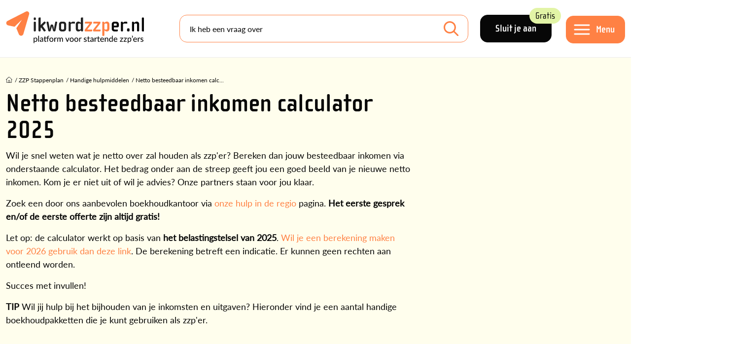

--- FILE ---
content_type: text/html; charset=utf-8
request_url: https://www.ikwordzzper.nl/zzp-stappenplan/handige-hulpmiddelen/netto-besteedbaar-inkomen-calculator-2025/
body_size: 14342
content:


<!doctype html>
<html lang="nl">
<head>
    <meta charset="utf-8">
    <meta name="viewport" content="width=device-width, initial-scale=1">

    <link rel="preconnect" href="https://use.typekit.net" />
    <link rel="preload" as="style" href="https://use.typekit.net/qca2uza.css">

    <title>Netto besteedbaar inkomen calculator 2025 - ikwordzzper.nl</title>
    <meta name="description" content="Wil jij weten hoeveel je netto kunt besteden als zzp&#x27;er in 2024. Maak dan een berekening met onze netto inkomen calculator over je zzp-inkomen in 2023">
    <meta name="Keywords" content="">

        <link rel="canonical" href="https://www.ikwordzzper.nl/zzp-stappenplan/handige-hulpmiddelen/netto-besteedbaar-inkomen-calculator-2025/">


    <meta property="og:title" content="Netto besteedbaar inkomen calculator 2025" />
    <meta property="og:type" content="website" />
    <meta property="og:url" content="https://www.ikwordzzper.nl/zzp-stappenplan/handige-hulpmiddelen/netto-besteedbaar-inkomen-calculator-2025/" />

        <meta property="og:image" content="https://www.ikwordzzper.nl/media/so5gy2es/logo.jpg" />
    <meta property="og:site_name" content="ikwordzzper.nl" />
    <meta property="og:description" content="Wil jij weten hoeveel je netto kunt besteden als zzp&#x27;er in 2024. Maak dan een berekening met onze netto inkomen calculator over je zzp-inkomen in 2023" />

    <meta name="twitter:card" content="summary" />
    <meta name="twitter:url" content="https://www.ikwordzzper.nl/zzp-stappenplan/handige-hulpmiddelen/netto-besteedbaar-inkomen-calculator-2025/" />
    <meta name="twitter:title" content="Netto besteedbaar inkomen calculator 2025" />

    <link rel="icon" type="image/png" href="/favicon/favicon-512x512.png">
    <link rel="apple-touch-icon" href="/favicon/apple-touch-icon.png">
    <link rel="icon" href="/favicon/favicon.ico">
    <link rel="icon" type="image/png" sizes="32x32" href="/favicon/favicon-32x32.png">
    <link rel="icon" type="image/png" sizes="16x16" href="/favicon/favicon-16x16.png">



    <script id="sleakbot" src="https://cdn.sleak.chat/fetchsleakbot.js" chatbot-id="f71a3fb5-7dcd-4611-878a-39a78c5b334f" ></script>

<!-- Google Tag Manager -->
<script>(function(w,d,s,l,i){w[l]=w[l]||[];w[l].push({'gtm.start':
new Date().getTime(),event:'gtm.js'});var f=d.getElementsByTagName(s)[0],
j=d.createElement(s),dl=l!='dataLayer'?'&l='+l:'';j.async=true;j.src=
'https://data.ikwordzzper.nl/gtm.js?id='+i+dl;f.parentNode.insertBefore(j,f);
})(window,document,'script','dataLayer','GTM-MBNHB85');</script>
<!-- End Google Tag Manager -->

<script async='async' src='https://www.googletagservices.com/tag/js/gpt.js'></script>
   <script>
      var googletag = googletag || {};
      googletag.cmd = googletag.cmd || [];
</script>

<script src="https://proteus.appwiki.nl/prevent.js" async></script>

<script type="text/javascript"> (function(c,l,a,r,i,t,y){ c[a]=c[a]||function(){(c[a].q=c[a].q||[]).push(arguments)}; t=l.createElement(r);t.async=1;t.src="https://www.clarity.ms/tag/"+i; y=l.getElementsByTagName(r)[0];y.parentNode.insertBefore(t,y); })(window, document, "clarity", "script", "r86bkkr4tb"); </script>
    

    <link rel="stylesheet" href="/lib/css/plugins/bootstrap.min.css">
    <link rel="stylesheet" href="//use.typekit.net/qca2uza.css">

    <script src="https://www.google.com/recaptcha/api.js?render=6LeEk_UUAAAAAN3iB93qg79PjoYxvy9T_Efmm88z"></script>

<link href="/lib/css/plugins/tooltipster.bundle.min.css?d=638994004600000000" rel="stylesheet"><link href="/lib/css/plugins/tooltipster-sideTip-light.min.css?d=638994004600000000" rel="stylesheet"><link href="/lib/css/site.css?d=638994004600000000" rel="stylesheet"><link href="/lib/css/plugins/jquery-ui.css?d=638994004600000000" rel="stylesheet"><script>let url="/umbraco/engage/pagedata/ping",pageviewId="23d8d0b4279d436b9b0b39f3bf88955b";if("function"==typeof navigator.sendBeacon&&"function"==typeof Blob){let e=new Blob([pageviewId],{type:"text/plain"});navigator.sendBeacon(url,e)}else{let a=new XMLHttpRequest;a.open("POST",url,1),a.setRequestHeader("Content-Type","text/plain"),a.send(pageviewId)}</script></head>
<body class="">
    <div class="container-large ">
        

<div class="bg-menu fixed-top bor-lg-bottom">
    <div class="container gx-lg-4">
        <div class="d-lg-flex align-items-center">
                <div class="me-2 me-sm-4 me-xxl-0 pe-xl-5 logo-holder" itemscope itemtype="https://schema.org/Organization">
                    <meta itemprop="name" content="ikwordzzper.nl" />
                    <div itemprop="address" itemscope itemtype="https://schema.org/PostalAddress">
                        <meta itemprop="streetAddress" content="" />
                        <meta itemprop="postalCode" content="" />
                        <meta itemprop="addressLocality" content="" />
                        <meta itemprop="addressCountry" content="NL" />
                    </div>

                    <meta itemprop="telephone" content="" />
                    <meta itemprop="email" content=")" />

                    <a class="no-shrink-lg" href="/">
                        <img class="logo" itemprop="logo" alt="logo ikwordzzper.nl" src="https://www.ikwordzzper.nl/media/3gmpxbww/logo.svg" />
                    </a>
                </div>

            <div class="menu-holder d-flex order-lg-last">
                <div class="no-shrink">
                        <a class="btn black large me-4 d-none d-lg-inline-block" href="/registratie/">Sluit je aan <div class="btnlabel bg-green">Gratis</div></a>

                    <button class="navbar-toggler btn orange large mt-1" type="button" data-toggle="nav-panel">
                        <span class="d-none d-lg-block click-through">Menu</span>
                    </button>

                </div>
            </div>

            <div class="me-lg-4 flex-fill searchform-menu searchform">
                    <form class="form-floating" action="/zoeken/" method="GET">
                        <input name="q" id="searchfield" class="form-control search-input mb-0 bor-orange" type="search" value="" placeholder="Ik heb een vraag over" aria-label="Search">
                        <label for="q">Ik heb een vraag over</label>
                        <button class="btn-search" type="submit"></button>
                    </form>
            </div>          
        </div>
    </div>
</div>




<section class="nav-panel" id="nav-panel">
    <header>
        <a href="#" class="close" data-toggle="nav-panel">
            <img src="/lib/img/icons/close-orange.svg" alt="afsluiten" />
        </a>
    </header>
    <div class="px-2 p-lg-5">
        <nav class="pb-4 p-lg-5" itemscope itemtype="https://schema.org/Menu">
            <div class="row gx-lg-5">
                <div class="col-md-6">
                    <div class="bor-top-grey">
                                <div class="bor-bottom-grey pt-2 pb-1" itemscope itemtype="https://schema.org/MenuItem">
                                    <a itemprop="url" class="cl-black fs-2-2r ff-secondary fw-bold" href="/zzp-stappenplan/"><span itemprop="name">ZZP Stappenplan</span></a>

                                        <img class="position-relative mt-n2 ms-1" src="/lib/img/icons/steps.svg" />
                                </div>
                                <div class="bor-bottom-grey pt-2 pb-1" itemscope itemtype="https://schema.org/MenuItem">
                                    <a itemprop="url" class="cl-black fs-2-2r ff-secondary fw-bold" href="/blogs/"><span itemprop="name">Blogs</span></a>

                                </div>
                                <div class="bor-bottom-grey pt-2 pb-1" itemscope itemtype="https://schema.org/MenuItem">
                                    <a itemprop="url" class="cl-black fs-2-2r ff-secondary fw-bold" href="/nieuws/"><span itemprop="name">Nieuws</span></a>

                                </div>
                                <div class="bor-bottom-grey fs-2-2r ff-secondary fw-bold mt-1 py-1 mb-0">Kennisbank</div>
                                    <div class="bor-bottom-grey py-2" itemscope itemtype="https://schema.org/MenuItem">
                                        <a itemprop="url" class="cl-black fs-1-25r px-3 d-block" href="/zzp-kennisbank/"><span itemprop="name">Kennisartikelen</span></a>
                                    </div>
                                    <div class="bor-bottom-grey py-2" itemscope itemtype="https://schema.org/MenuItem">
                                        <a itemprop="url" class="cl-black fs-1-25r px-3 d-block" href="/downloads/"><span itemprop="name">Downloads</span></a>
                                    </div>
                                    <div class="bor-bottom-grey py-2" itemscope itemtype="https://schema.org/MenuItem">
                                        <a itemprop="url" class="cl-black fs-1-25r px-3 d-block" href="/video-audio/"><span itemprop="name">Webinars en Video&#x27;s</span></a>
                                    </div>
                                <div class="bor-bottom-grey pt-2 pb-1" itemscope itemtype="https://schema.org/MenuItem">
                                    <a itemprop="url" class="cl-black fs-2-2r ff-secondary fw-bold" href="/dossier/"><span itemprop="name">Dossiers</span></a>

                                </div>
                                <div class="bor-bottom-grey pt-2 pb-1" itemscope itemtype="https://schema.org/MenuItem">
                                    <a itemprop="url" class="cl-black fs-2-2r ff-secondary fw-bold" href="/agenda/"><span itemprop="name">Agenda</span></a>

                                </div>
                    </div>
                </div>
                <div class="col-md-6">
                    <div class="bor-top-md-grey">
                                <div class="bor-bottom-grey mt-1 py-1 mb-0 fs-2-2r ff-secondary fw-bold">Tools en Hulp</div>
                                    <div class="bor-bottom-grey py-2" itemscope itemtype="https://schema.org/MenuItem">
                                        <a itemprop="url" class="cl-black fs-1-25r px-3 d-block" href="/zzp-stappenplan/handige-hulpmiddelen/netto-besteedbaar-inkomen-calculator-voor-zzp-ers/"><span itemprop="name">Netto besteedbaar inkomen calculator voor zzp&#x27;ers</span></a>
                                    </div>
                                    <div class="bor-bottom-grey py-2" itemscope itemtype="https://schema.org/MenuItem">
                                        <a itemprop="url" class="cl-black fs-1-25r px-3 d-block" href="/zzp-stappenplan/handige-hulpmiddelen/uurtarief-calculator-voor-zzp-ers/"><span itemprop="name">Uurtarief calculator voor zzp&#x27;ers</span></a>
                                    </div>
                                    <div class="bor-bottom-grey py-2" itemscope itemtype="https://schema.org/MenuItem">
                                        <a itemprop="url" class="cl-black fs-1-25r px-3 d-block" href="/boekhoudpakketten-vergelijken/"><span itemprop="name">Boekhoudpakketten vergelijken</span></a>
                                    </div>
                                    <div class="bor-bottom-grey py-2" itemscope itemtype="https://schema.org/MenuItem">
                                        <a itemprop="url" class="cl-black fs-1-25r px-3 d-block" href="/hulp-in-de-regio/"><span itemprop="name">Hulp in de regio voor zzp&#x27;ers</span></a>
                                    </div>
                                    <div class="bor-bottom-grey py-2" itemscope itemtype="https://schema.org/MenuItem">
                                        <a itemprop="url" class="cl-black fs-1-25r px-3 d-block" href="/zzp-collectief/helpdesks-service/"><span itemprop="name">Helpdesks en Services</span></a>
                                    </div>
                                <div class="bor-bottom-grey pt-2 pb-1" itemscope itemtype="https://schema.org/MenuItem">
                                    <a itemprop="url" class="cl-black fs-2-2r ff-secondary fw-bold" href="/partners/"><span itemprop="name">Partners</span></a>
                                </div>
                                <div class="bor-bottom-grey pt-2 pb-1" itemscope itemtype="https://schema.org/MenuItem">
                                    <a itemprop="url" class="cl-black fs-2-2r ff-secondary fw-bold" href="/zoeken/"><span itemprop="name">Zoeken</span></a>
                                </div>
                    </div>
                </div>
            </div>

                <div class="mt-5">
                    <a class="btn black large me-4 mb-3" href="/inloggen/">Inloggen</a>
                    <a class="btn black large mb-3" href="/registratie/">Account aanmaken</a>
                </div>

        </nav>
    </div>
</section>
<div class="nav-panel__blackout"></div>

        <article itemscope itemtype="https://schema.org/Article">
            <div class="main-content" itemprop="articleBody">
                

    <div class="container">
        <div class="row gx-lg-5">
            <div class="col-12 col-lg-8">
                <div class="row bg-yellow6 py-4 flow-left flow-right">
                    <div class="col-12">
                        <div class="mb-2 mb-lg-0">
                            

        <div class="row pt-2 pb-lg-2">
            <div class="col-12">
                <ul class="list-inline breadcrumbs" itemscope itemtype="https://schema.org/BreadcrumbList">
                            <li class="list-inline-item home-item" itemprop="itemListElement" itemscope itemtype="http://schema.org/ListItem">
                                <a itemprop="item" href="/">
                                    <span><img class="mt-n1" src="/lib/img/icons/home.svg" /></span>
                                    <meta itemprop="name" content="Home" />
                                </a>
                                <meta itemprop="position" content="1" />
                            </li>
                            <li class="hidden-xs hidden-sm list-inline-item" itemprop="itemListElement" itemscope itemtype="http://schema.org/ListItem">/ <a itemprop="item" href="/zzp-stappenplan/"><span itemprop="name">ZZP Stappenplan</span></a><meta itemprop="position" content="2" /></li>
                            <li class="hidden-xs hidden-sm list-inline-item" itemprop="itemListElement" itemscope itemtype="http://schema.org/ListItem">/ <a itemprop="item" href="/zzp-stappenplan/handige-hulpmiddelen/"><span itemprop="name">Handige hulpmiddelen</span></a><meta itemprop="position" content="3" /></li>
                    <li class="active list-inline-item" itemprop="itemListElement" itemscope itemtype="http://schema.org/ListItem">
                        / <a itemprop="item" href="/zzp-stappenplan/handige-hulpmiddelen/netto-besteedbaar-inkomen-calculator-2025/"><span itemprop="name">Netto besteedbaar inkomen calc...</span></a>
                        <meta itemprop="position" content="4" />
                    </li>
                </ul>


            </div>
        </div>


                        </div>

                        <h1 itemprop="headline">Netto besteedbaar inkomen calculator 2025</h1>

                        <div class="content">
                            <p>Wil je snel weten wat je netto over zal houden als zzp'er? Bereken dan jouw besteedbaar inkomen via onderstaande calculator. Het bedrag onder aan de streep geeft jou een goed beeld van je nieuwe netto inkomen. Kom je er niet uit of wil je advies? Onze partners staan voor jou klaar.</p>
<p>Zoek een door ons aanbevolen boekhoudkantoor via <a href="/hulp-in-de-regio/" title="Hulp in de regio">onze hulp in de regio</a> pagina. <strong>Het eerste gesprek en/of de eerste offerte zijn altijd gratis!</strong></p>
<p>Let op: de calculator werkt op basis van <strong>het belastingstelsel van 2025</strong>. <a href="/zzp-stappenplan/handige-hulpmiddelen/netto-besteedbaar-inkomen-calculator-voor-zzp-ers/" title="Netto besteedbaar inkomen calculator zzp">Wil je een berekening maken voor 2026 gebruik dan deze link</a>. De berekening betreft een indicatie. Er kunnen geen rechten aan ontleend worden.&nbsp;</p>
<p>Succes met invullen!</p>
<p><strong>TIP</strong> Wil jij hulp bij het bijhouden van je inkomsten en uitgaven? Hieronder vind je een aantal handige boekhoudpakketten die je kunt gebruiken als zzp'er.</p>
                        </div>

                    </div>
                </div>
                <div class="pt-5 calculator-container netto-calculator">
                    

<div class="row top-part">
    <div class="offset-sm-8 col-12 col-sm-4">
        <div class="right">
        </div>
    </div>
</div>

<div class="grey-part">
    <div class="row">
        <div class="col-12 col-sm-8 pt-3">
            <h2>Uren & uurtarief</h2>
        </div>
        <div class="col-12 col-sm-4">
            <div class="right pt-sm-3">
            </div>
        </div>
    </div>

    <div class="row">
        <div class="col-12 col-sm-8">
            <span>Hoeveel declarabele uren maak je per jaar?</span>
        </div>
        <div class="col-12 col-sm-4">
            <div class="right">
                <label />
                <input id="aantal_uur" name="aantal_uur" type="text" />
            </div>
        </div>
    </div>

    <div class="row">
        <div class="col-12 col-sm-8 pb-sm-3">
            <span>
                Wat is je uurtarief?
                <img src="/Lib/img/icons/ico-info.svg" class="tooltip2" title="Je uurtarief, exclusief BTW" />
            </span>
        </div>
        <div class="col-12 col-sm-4">
            <div class="right pb-3">
                <label class="cur" />
                <input id="uurtarief" name="uurtarief" type="text" />
            </div>
        </div>
    </div>
</div>

<div class="row split-part">
    <div class="offset-sm-8 col-12 col-sm-4">
        <div class="right">
        </div>
    </div>
</div>

<div class="grey-part">
    <div class="row">
        <div class="col-12 col-sm-8 pt-3">
            <h2>Omzet <img src="/Lib/img/icons/ico-info.svg" class="tooltip2" title="Je omzet wordt berekend aan de hand van het aantal uur en je uurtarief.<br />Laat je een van beide velden leeg, dan kun je je omzet hier ook zelf invullen." /></h2>
        </div>
        <div class="col-12 col-sm-4">
            <div class="right pt-sm-3">
                <label class="cur" />
                <input id="omzet" name="omzet" type="text" />
            </div>
        </div>
    </div>

    <div class="row">
        <div class="col-12 col-sm-8 pb-sm-3">
            <span>Inkoop</span>
        </div>
        <div class="col-12 col-sm-4">
            <div class="right pb-3">
                <label class="cur" />
                <input id="inkoop" name="inkoop" type="text" value="0" />
            </div>
        </div>
    </div>
</div>

<div class="row split-part">
    <div class="offset-sm-8 col-12 col-sm-4">
        <div class="right">
        </div>
    </div>
</div>

<div class="grey-part">
    <div class="row">
        <div class="col-12 col-sm-8 pt-3">
            <h2>Bruto winst</h2>
        </div>
        <div class="col-12 col-sm-4">
            <div class="right pt-sm-3">
                <div class="text">
                    &euro;
                    <span class="calc bld" id="bruto_winst">0</span>
                </div>
            </div>
        </div>
    </div>


    <div class="row">
        <div class="col-12 col-sm-8">
            <span>
                Autokosten
                <img src="/Lib/img/icons/ico-info.svg" class="tooltip2" title="Denk aan brandstof, onderhoud, parkeerkosten, wegenbelasting en verzekering van je auto of bus.<br /><b>Let op!</b> Aflossingen op lening auto hier NIET invullen! Indien auto in prive wordt gereden hier het aantal km x &euro; 0,23 invullen" />
            </span>
        </div>
        <div class="col-12 col-sm-4">
            <div class="right">
                <label class="cur" />
                <input id="autokosten" name="autokosten" type="text" value="0" />
            </div>
        </div>
    </div>

    <div class="row">
        <div class="col-12 col-sm-8">
            <span>
                Afschrijvingen
                <img src="/Lib/img/icons/ico-info.svg" class="tooltip2" title="Totaal aan investeringen -/- restwaarde : afschrijvingstermijn (gemiddeld 20% per jaar)" />
            </span>
        </div>
        <div class="col-12 col-sm-4">
            <div class="right">
                <label class="cur" />
                <input id="afschrijvingen" name="afschrijvingen" type="text" value="0" />
            </div>
        </div>
    </div>

    <div class="row">
        <div class="col-12 col-sm-8">
            <span>
                Rentelasten
                <img src="/Lib/img/icons/ico-info.svg" class="tooltip2" title="Stand lening begin jaar + stand lening eind jaar :<br>2x  rentepercentage" />
            </span>
        </div>
        <div class="col-12 col-sm-4">
            <div class="right">
                <label class="cur" />
                <input id="rentelasten" name="rentelasten" type="text" value="0" />
            </div>
        </div>
    </div>

    <div class="row">
        <div class="col-12 col-sm-8">
            <span>
                Verzekeringen
                <img src="/Lib/img/icons/ico-info.svg" class="tooltip2" title="<b>Let op!</b> AOV zijn geen kosten die je hier mag aftrekken!" />
            </span>
        </div>
        <div class="col-12 col-sm-4">
            <div class="right">
                <label class="cur" />
                <input id="verzekeringen" name="verzekeringen" type="text" value="0" />
            </div>
        </div>
    </div>

    <div class="row">
        <div class="col-12 col-sm-8">
            <span>
                Kosten huisvesting
                <img src="/Lib/img/icons/ico-info.svg" class="tooltip2" title="Denk aan huur pand, energiekosten, vaste lasten" />
            </span>
        </div>
        <div class="col-12 col-sm-4">
            <div class="right">
                <label class="cur" />
                <input id="huisvesting" name="huisvesting" type="text" value="0" />
            </div>
        </div>
    </div>

    <div class="row">
        <div class="col-12 col-sm-8">
            <span>
                Kantoorkosten
                <img src="/Lib/img/icons/ico-info.svg" class="tooltip2" title="Denk aan kantoorbenodigdheden, internet, (mobiele)telefoonkosten, kosten website, drukwerk en portokosten" />
            </span>
        </div>
        <div class="col-12 col-sm-4">
            <div class="right">
                <label class="cur" />
                <input id="kantoorkosten" name="kantoorkosten" type="text" value="0" />
            </div>
        </div>
    </div>

    <div class="row">
        <div class="col-12 col-sm-8">
            <span>
                Kosten inventaris
                <img src="/Lib/img/icons/ico-info.svg" class="tooltip2" title="Denk aan aankoop en onderhoud gereedschappen" />
            </span>
        </div>
        <div class="col-12 col-sm-4">
            <div class="right">
                <label class="cur" />
                <input id="inventaris" name="inventaris" type="text" value="0" />
            </div>
        </div>
    </div>

    <div class="row">
        <div class="col-12 col-sm-8">
            <span>
                Verkoopkosten
                <img src="/Lib/img/icons/ico-info.svg" class="tooltip2" title="Denk aan marketing, advertenties, reis- en verblijfkosten, website hosting en domeinnaam" />
            </span>
        </div>
        <div class="col-12 col-sm-4">
            <div class="right">
                <label class="cur" />
                <input id="verkoopkosten" name="verkoopkosten" type="text" value="0" />
            </div>
        </div>
    </div>

    <div class="row">
        <div class="col-12 col-sm-8 pb-sm-3">
            <span>
                Algemene Kosten
                <img src="/Lib/img/icons/ico-info.svg" class="tooltip2" title="Denk aan administratiekosten, advieskosten, kosten opleiding en overige kosten die je hierboven niet kwijt kunt" />
            </span>
        </div>
        <div class="col-12 col-sm-4">
            <div class="right pb-3">
                <label class="cur" />
                <input id="overige_kosten" name="overige_kosten" type="text" value="0" />
            </div>
        </div>
    </div>
</div>

<div class="row split-part">
    <div class="offset-sm-8 col-12 col-sm-4">
        <div class="right">
        </div>
    </div>
</div>

<div class="grey-part">
    <div class="row">
        <div class="col-12 col-sm-8 pt-3 pt-lg-2">
            <h2 class="py-lg-2">Winst uit onderneming</h2>
        </div>
        <div class="col-12 col-sm-4">
            <div class="right pt-sm-3">
                <div class="text">
                    &euro;
                    <span class="calc bld" id="winst_uit_onderneming">0</span>
                </div>
            </div>
        </div>
    </div>

    <div class="row">
        <div class="col-12 col-sm-5">
            <span class="calc-left">
                Heb je recht op zelfstandigenaftrek?
                <img src="/Lib/img/icons/ico-info.svg" class="tooltip2" title="Je hebt recht op zelfstandigenaftrek als je meer dan 1225 uur per jaar aan je onderneming besteedt. (Declarabele uren + administratie en acquisitie" />
            </span>
        </div>
        <div class="col-12 col-sm-3 calc-left">
            <input type="radio" class="inpClear" id="zelfstaftrja" name="zelfstaftr" value="ja" /><label for="zelfstaftrja">Ja</label>
            <input type="radio" class="inpClear" id="zelfstaftrnee" name="zelfstaftr" value="nee" checked /><label for="zelfstaftrnee">Nee</label>
        </div>
        <div class="col-12 col-sm-4">
            <div class="right higher">
                <div class="text">
                    &euro;
                    <span class="calc" id="zelfstandigenaftrek">0</span>
                </div>
            </div>
        </div>
    </div>

    <div class="row">
        <div class="col-12 col-sm-5">
            <span class="calc-left">
                Heb je recht op startersaftrek?
                <img src="/Lib/img/icons/ico-info.svg" class="tooltip2" title="Maximaal 3x toepasbaar in de eerste 5 jaar. Altijd in combinatie met de zelfstandigenaftrek" />
            </span>
        </div>
        <div class="col-12 col-sm-3 calc-left">
            <input type="radio" class="inpClear" id="startersaftrja" name="startersaftr" value="ja" /><label for="startersaftrja">Ja</label>
            <input type="radio" class="inpClear" id="startersaftrnee" name="startersaftr" value="nee" checked /><label for="startersaftrnee">Nee</label>
        </div>
        <div class="col-12 col-sm-4">
            <div class="right higher">
                <div class="text">
                    &euro;
                    <span class="calc" id="startersaftrek">2123</span>
                </div>
            </div>
        </div>
    </div>

    <div class="row">
        <div class="col-12 col-sm-8">
            <span class="calc-left">MKB Winstvrijstelling</span>
        </div>
        <div class="col-12 col-sm-4">
            <div class="right">
                <div class="text">
                    &euro;
                    <span class="calc" id="winstvrijstelling">0</span>
                </div>
            </div>
        </div>
    </div>

    <div class="row">
        <div class="col-12 col-sm-8">
            <span>
                Premie AOV
            </span>
        </div>
        <div class="col-12 col-sm-4">
            <div class="right">
                <label class="cur" />
                <input id="premie_aov" name="premie_aov" type="text" value="0" />
            </div>
        </div>
    </div>

    <div class="row">
        <div class="col-12 col-sm-8">
            <span>
                Inleg pensioen: maak <a href='https://www.ikwordzzper.nl/downloads/fiscale-zaken/handleiding-jouw-jaarruimte-berekenen/' target='_blank'>hier</a> een berekening
                <img src="/Lib/img/icons/ico-info.svg" class="tooltip2" title="Vul hier het bedrag in wat je jaarlijks opzij wilt leggen aan pensioenpremie, let op je kunt maximaal jouw jaarruimte inleggen.<br />Klik op de link voor een handige tool hoe je jouw jaarruimte kunt berekenen." />
            </span>
        </div>
        <div class="col-12 col-sm-4">
            <div class="right">
                <label class="cur" />
                <input id="inleg_pensioen" name="inleg_pensioen" type="text" value="0" />
            </div>
        </div>
    </div>

    <div class="row">
        <div class="col-12 col-sm-8">
            <span>
                Rente Hypotheek
                <img src="/Lib/img/icons/ico-info.svg" class="tooltip2" title="Rente is alleen aftrekbaar van een koopwoning in box 1" />
            </span>
        </div>
        <div class="col-12 col-sm-4">
            <div class="right">
                <label class="cur" />
                <input id="rente_hypotheek" name="rente_hypotheek" type="text" value="0" />
            </div>
        </div>
    </div>

    <div class="row">
        <div class="col-12 col-sm-8 pb-sm-3">
            <span>
                Bijtelling auto: maak <a href="http://www.berekenhet.nl/inkomen/bijtelling-auto-van-de-zaak.html" target="_blank">hier</a> een berekening
                <img src="/Lib/img/icons/ico-info.svg" class="tooltip2" title="Vul hier het bedrag aan bijtelling van jouw zakelijke auto in. ><br /> Let op je betaalt alleen bijtelling wanneer de auto op de balans staat van jouw onderneming." />
            </span>
        </div>
        <div class="col-12 col-sm-4">
            <div class="right pb-3">
                <label class="cur" />
                <input id="bijtelling_auto" name="bijtelling_auto" type="text" value="0" />
            </div>
        </div>
    </div>
</div>

<div class="row split-part">
    <div class="offset-sm-8 col-12 col-sm-4">
        <div class="right">
        </div>
    </div>
</div>

<div class="grey-part">
    <div class="row">
        <div class="col-12 col-sm-8 pt-3">
            <h2 class="calc-left">Belastbare winst</h2>
        </div>
        <div class="col-12 col-sm-4">
            <div class="right pt-sm-3">
                <div class="text">
                    &euro;
                    <span class="calc bld" id="belastbare_winst">0</span>
                </div>
            </div>
        </div>
    </div>

    <div class="row">
        <div class="col-12 col-sm-8">
            <span class="calc-left">Inkomensafhankelijke bijdrage ZVW</span>
        </div>
        <div class="col-12 col-sm-4">
            <div class="right">
                <div class="text">
                    &euro;
                    <span class="calc" id="zvw">0</span>
                </div>
            </div>
        </div>
    </div>

    <div class="row">
        <div class="col-12 col-sm-8">
            <span class="calc-left">Inkomstenbelasting</span>
        </div>
        <div class="col-12 col-sm-4">
            <div class="right">
                <div class="text">
                    &euro;
                    <span class="calc" id="inkomstenbelasting">0</span>
                </div>
            </div>
        </div>
    </div>

    <div class="row">
        <div class="col-12 col-sm-8">
            <span>
                Tariefaanpassing box 1: lees <a href="https://www.ikwordzzper.nl/zzp-kennisbank/fiscale-zaken/minder-ondernemersaftrek-in-2022-bij-een-fiscale-winst-van-meer-dan-69-398/">hier</a> meer
                <img src="/Lib/img/icons/ico-info.svg" class="tooltip2" title="Bij een winst uit ondernemen > € 76.817,- krijg je te maken met een correctie op een aantal aftrekposten. In je aangifte zal dit zichtbaar zijn als “tariefsaanpassing”  " />
            </span>
        </div>
        <div class="col-12 col-sm-4">
            <div class="right">
                <div class="text">
                    &euro;
                    <span class="calc" id="tariefaanpassing">0</span>
                </div>
            </div>
        </div>
    </div>

    <div class="row">
        <div class="col-12 col-sm-8">
            <span class="calc-left">Heffingskorting</span>
        </div>
        <div class="col-12 col-sm-4">
            <div class="right">
                <div class="text">
                    &euro;
                    <span class="calc" id="heffingskorting">0</span>
                </div>
            </div>
        </div>
    </div>

    <div class="row">
        <div class="col-12 col-sm-8 pb-sm-3">
            <span class="calc-left">Arbeidskorting</span>
        </div>
        <div class="col-12 col-sm-4">
            <div class="right pb-3">
                <div class="text">
                    &euro;
                    <span class="calc" id="arbeidskorting">0</span>
                </div>
            </div>
        </div>
    </div>
</div>

<div class="row split-part">
    <div class="offset-sm-8 col-12 col-sm-4">
        <div class="right">
        </div>
    </div>
</div>

<div class="yellow-part position-relative">
    <div class="row">
        <div class="col-7 col-sm-8 pt-3">
            <span class="calc-left">
                <span>Netto te besteden</span>
                <img src="/Lib/img/icons/ico-info.svg" class="tooltip2" title="<b>Let op!</b> Dit bedrag heb je besteedbaar om jouw vaste lasten mee te betalen, zorg ook voor reserveringen voor mindere tijden. Reserveer ook geld om te kunnen (her)investeren in je onderneming.  Kijk om de hoogte hiervan te bepalen o.a. naar de jaarlijkse afschrijvingen die je doet op reeds gedaan investering (>450,-)." />
            </span>
        </div>
        <div class="col-5 col-sm-4">
            <div class="right pt-3">
                <a id="calcbutton" class="btn orange large mt-2 mt-sm-0">Bereken</a>
                <div class="text-sm-center calcresult">
                    &euro;
                    <span class="calc bld" id="netto_inkomen">0</span>
                </div>
            </div>
        </div>
    </div>

    <div class="row">
        <div class="col-12 col-sm-8 pb-sm-3">
            <span class="calc-left">
                <span>Netto per maand</span>
            </span>
        </div>
        <div class="col-12 col-sm-4">
            <div class="right pb-3">
                <div class="text-sm-center calcresult">
                    &euro;
                    <span class="calc bld" id="netto_maandinkomen">0</span>
                </div>
            </div>
        </div>
    </div>
    <div class="row moneywoman">
        <div class="col-12 col-sm-8 justify-content-end">
            <img src="/Lib/img/icons/moneywoman.svg" />
        </div>
    </div>
</div>
<div class="row bottom-part">
    <div class="offset-sm-8 col-12 col-sm-4">
        <div class="right">
        </div>
    </div>
</div>



                        <div class="content mt-5">
                            <b>TIP:</b> Wil jij hulp bij het bijhouden van jouw inkomsten en uitgaven als zzp'er? Hieronder vind je een aantal boekhoudpakketten die je wellicht kunt overwegen als zzp'er. <br>
<br>
<script>var appWikiRequestUrl = "https://appwiki.nl";</script> <span class="js-appwiki-container" data-key="jPABcNG77NrBysY4YarWNV3cfFy3Oj7y"></span> <script src="https://appwiki.nl/js/appwikiwpplugin.js"></script>
                        </div>
                </div>
            </div>
            <div class="col-lg-4 position-relative my-4">
                <div class="sticky-lg-top stick-top">
                    

                </div>              
            </div>
        </div>
    </div>

            </div>

            
<footer>
    <section class="bg-blue2 footer-top">
        <div class="inside container py-4 pt-lg-5">
            <img class="animatePlane" alt="vliegtuig" src="/lib/img/icons/plane.svg" />
            <div class="row py-4 position-relative">
                <div class="col-lg-5">
                    <div class="row mb-3">
                        <div class="col-6">
                                <div class="mb-4">
                                    <div class="fs-1-7r ff-secondary fw-bold mb-0">
                                            <a class="cl-black" href="/zzp-stappenplan/">ZZP Stappenplan</a>
                                    </div>
                                    <ul>
                                    </ul>
                                </div>
                                <div class="mb-4">
                                    <div class="fs-1-7r ff-secondary fw-bold mb-0">
                                            <a class="cl-black" href="/actueel/">Nieuws en Blogs</a>
                                    </div>
                                    <ul>
                                    </ul>
                                </div>
                                <div class="mb-4">
                                    <div class="fs-1-7r ff-secondary fw-bold mb-0">
                                            <a class="cl-black" href="/zzp-kennisbank/">Kennisbank</a>
                                    </div>
                                    <ul>
                                            <li>
                                                <a class="cl-black fs-0-9r" href="/zzp-kennisbank/">Kennisartikelen</a>
                                            </li>
                                            <li>
                                                <a class="cl-black fs-0-9r" href="/downloads/">Downloads</a>
                                            </li>
                                            <li>
                                                <a class="cl-black fs-0-9r" href="/video-audio/">Webinars en Video&#x27;s</a>
                                            </li>
                                    </ul>
                                </div>
                        </div>
                        <div class="col-6">
                                <div class="mb-4">
                                    <div class="fs-1-7r fs-1-7r ff-secondary fw-bold mb-0">
                                            <a class="cl-black" href="/dossier/">Dossiers</a>
                                    </div>
                                    <ul>
                                    </ul>
                                </div>
                                <div class="mb-4">
                                    <div class="fs-1-7r fs-1-7r ff-secondary fw-bold mb-0">
                                            <a class="cl-black" href="/agenda/">Agenda</a>
                                    </div>
                                    <ul>
                                    </ul>
                                </div>
                                <div class="mb-4">
                                    <div class="fs-1-7r fs-1-7r ff-secondary fw-bold mb-0">
Informatie                                    </div>
                                    <ul>
                                            <li>
                                                <a class="cl-black fs-0-9r" href="/over-ons/">Over ons</a>
                                            </li>
                                            <li>
                                                <a class="cl-black fs-0-9r" href="/partners/">Partners</a>
                                            </li>
                                            <li>
                                                <a class="cl-black fs-0-9r" href="/over-ons/contactformulier/">Contactformulier</a>
                                            </li>
                                    </ul>
                                </div>
                        </div>
                    </div>

                    <div class="fs-1-7r ff-secondary fw-bold mb-2">Niet gevonden wat je zocht?</div>

                    <form class="form-floating me-lg-4 searchform searchform-menu mb-4" action="/zoeken/" method="GET">
                        <input name="q" id="searchfield2" class="form-control search-input mb-0 bor-orange" type="search" value="" placeholder="Zoeken" aria-label="Search">
                        <label for="q">Zoeken</label>
                        <button class="btn-search" type="submit"></button>
                    </form>
                </div>
                <div class="col-lg-4">
                    <div class="ff-secondary fw-bold fs-2r">Platform voor startende zzp&#x27;ers</div>
                    <div class="fs-0-9r content lh-sm"><p>Wil jij starten als zzp'er? Met ikwordzzper.nl krijg je direct de antwoorden die je nodig hebt om succesvol van start te gaan als zzp'er!</p>
<p>Onze missie? Het actief aanbieden van een compleet platform voor de oriënterende en startende zzp'er. Het doel is om jou als zzp'er nog beter voorbereid te kunnen laten starten en daarmee succesvoller te maken.<br><br></p>
<p><span class="btn"><a href="/over-ons/" title="Over ons">Meer weten?</a></span></p></div>

                    <div class="social-links pt-3">
                        <div class="fs-1-7r pt-3 ff-secondary fw-bold">Volg ons:</div>
                        <ul class="social_media_links">

                                <li><a class="soc soc-facebook" target="_blank" href="http://www.facebook.com/ikwordzzper" title="Facebook"><img src="/Lib/img/icons/facebook.svg" alt="Facebook" /></a></li>

                                <li><a class="soc soc-linkedin" target="_blank" href="https://www.linkedin.com/groups/3864960" title="LinkedIn"><img src="/Lib/img/icons/linkedin.svg" alt="LinkedIn" /></a></li>

                                <li><a class="soc soc-instagram" target="_blank" href="https://www.instagram.com/ikwordzzper.nl/" title="Instagram"><img src="/Lib/img/icons/instagram.svg" alt="Instagram" /></a></li>

                        </ul>
                    </div>

                </div>
            </div>
        </div>
    </section>
    <section class="footer-bottom pt-4 pb-3">
        <div class="container">
            <div class="row">
                <div class="col-12">
                        <ul class="footer-bottom-links d-flex flex-wrap">
                                <li>
                                    <a href="/over-ons/disclaimer/">Disclaimer</a>
                                </li>
                                <li>
                                    <a href="/over-ons/">Over ons</a>
                                </li>
                                <li>
                                    <a href="/over-ons/contactformulier/">Contact</a>
                                </li>
                                <li>
                                    <a href="/footer/sitemap/">Sitemap</a>
                                </li>
                                <li>
                                    <a href="/over-ons/partner-worden/">Partner worden?</a>
                                </li>
                                <li>
                                    <a href="/over-ons/privacyverklaring/">Privacyverklaring</a>
                                </li>

                            <li class="ms-auto">
                                ikwordzzper.nl is een initiatief van Martijn Pennekamp.
                            </li>
                        </ul>
                </div>
            </div>
        </div>
    </section>
</footer>
        </article>
    </div>

    

<section class="download-popup">
    <div class="download-popup-bg"></div>
    <div class="container">
        <div class="row">
            <div class="col-12 col-xl-8 offset-xl-2 bg-grey px-lg-5 py-4 register">
                <div class="close-btn" data-reload="0"><img src="/lib/img/icons/menu-close.svg" alt="Sluiten" /></div>

                <div class="form2">
                    <input type="hidden" id="id" name="id" value="" />
                    <input type="hidden" id="extttl" name="extttl" value="" />
                    <input type="hidden" id="exturl" name="exturl" value="" />
                    <input type="hidden" id="message" name="message" value="" />
                    <input type="hidden" id="reload" name="reload" value="" />

                        <div class="row hidelater">
                            <div class="col-lg-9 mb-3">
                                <h2 class="fs-4r downloadRegister">Welkom bij ikwordzzper.nl</h2>
                                <h2 class="fs-4r downloadLogin">Log in bij ikwordzzper</h2>

                                Om een bestand te kunnen downloaden of in te kunnen zien, moet je ingelogd zijn. Login of registreer jezelf gratis!

                                <div class="linktext">
                                    Bedankt voor je interesse in deze download. Wij hebben deze download beschikbaar gesteld via <a target="_blank" href="http://zzpmodelovereenkomsten.nl">zzpmodelovereenkomsten.nl</a>, je kunt jezelf daar gratis aanmelden, online het model invullen, online ondertekenen en bewaren. <a target="_blank" href="http://zzpmodelovereenkomsten.nl/aanmelden/">Klik hier</a> om jezelf gratis aan te melden.
                                </div>

                                
                            </div>
                            <div class="col-lg-3 text-end d-none d-lg-flex">
                                <img class="dldimg" src="/lib/img/icons/question.svg" />
                            </div>
                        </div>
                        <div class="row form1 hide">
                            <div class="docTitle ff-secondary fw-bold fs-2r mt-3"></div>
                            <div class="col-12 my-3">
                                Je bent ingelogd en kunt direct downloaden!
                            </div>
                        </div>
                        <div class="row externaltext">
                            <div class="col-12">
                                Volg deze link om het door jouw opgevraagde item in te kunnen zien. 
                                <div class="row">
                                    <div class="col-12">
                                        <br />
                                        <a id="btnVisitPage" class="btn"></a>
                                    </div>
                                </div>
                            </div>
                        </div>
                        <div class="downloadLogin mt-3">
                            

<div id="statusLogin">
    <b>Het lijkt erop dat jouw wachtwoord niet meer werkt. Probeer de 'wachtwoord vergeten'-optie.</b>
</div>

<div class="inside log-in account-form mt-3">
    <form method="POST" data-ajax-update="#target" data-ajax="true" data-ajax-failure="return onErrorDwnlPopup()" data-ajax-success="return onSuccessDwnlPopup(data)" id="fmrLoginMod" action="/umbraco/surface/membersurface/MemberDownloadLogin">
        <div class="row">
            <div class="col-lg-6">
                <div class="details">
                    <input id="hdFromLoginPage" name="hdFromLoginPage" type="hidden" value="1" />

                    <div class="form-floating">
                        <input class="required form-control" data-val="true" data-val-required="The E-mailadres field is required." id="UsernameDownload" name="UsernameDownload" placeholder="E-mailadres" type="text" value="" />
                        <label for="UsernameDownload">E-mailadres *</label>
                    </div>
                    <div class="form-floating">
                        <input class="required form-control" data-val="true" data-val-required="The Wachwoord field is required." id="PasswordDownload" maxlength="32" name="PasswordDownload" placeholder="Wachtwoord" type="password" />
                        <label for="PasswordDownload">Wachtwoord *</label>
                    </div>
                    <div class="w-100 btns-top">
                        <a id="login" class="btn orange large doAjax me-3">Inloggen</a>
                        <a class="password-link cl-black" href="/inloggen/wachtwoord-vergeten/">Wachtwoord vergeten?</a>
                    </div>
                </div>
            </div>
        </div>
    <input name="__RequestVerificationToken" type="hidden" value="CfDJ8LB21p-CiJpHk7mmkvW89Bxk2c8dTkea57dWpTn_rHJVdqy8hc9WErpFIsVOYM6yFy8c8ds6qQeD3tkhyNYRSThwcHCIxTKDxdtK3Tjtx1HW45vJcWlXUpIDNroBGFBc7kWOlj5UAnBhIz4KzmWav_Y" /></form>
</div>
                        </div>
                        <div class="downloadRegister mt-3">
                            

<div id="statusDF">
    <p>
        <strong>
            Het registreren is niet gelukt. Waarschijnlijk ben je al geregistreerd met dit e-mailadres.
        </strong>
    </p>
</div>

<div class="register register-form register-download">
    <form method="POST" data-ajax-update="#target" data-ajax="true" data-ajax-failure="return onErrorDwnl()" data-ajax-success="return onSuccessDwnl(data)" id="frmRegisterDownload" action="/umbraco/surface/membersurface/RegisterWithDownload">
        <input type="hidden" class="tt_check" value="1763803659910" />

        <h3 class="fs-2-2r">Gratis registratie</h3>

        <div class="details">
            <input type="hidden" name="hdFromMenu" value="1" />
            <div class="inputs">
                <div class="row">
                    <div class="col-12 col-md-6">
                        <div class="form-floating">
                            <input class="required form-control" data-val="true" data-val-required="The FirstnameDownload field is required." id="FirstnameDownload" name="FirstnameDownload" placeholder="Naam" type="text" value="" />
                            <label for="FirstnameDownload">Naam *</label>
                        </div>
                    </div>
                    <div class="col-12 col-md-6">
                        <div class="form-floating">
                            <input class="required form-control" data-val="true" data-val-required="The SurnameDownload field is required." id="SurnameDownload" name="SurnameDownload" placeholder="Achternaam" type="text" value="" />
                            <label for="SurnameDownload">Achternaam *</label>
                        </div>
                    </div>
                </div>

                <div class="row">
                    <div class="col-12 col-md-6">
                        <div class="form-floating">
                            <input class="form-control" id="CityDownload" name="CityDownload" placeholder="Woonplaats" type="text" value="" />
                            <label for="CityDownload">Woonplaats</label>
                        </div>
                    </div>
                    <div class="col-12 col-md-6">
                        <div class="form-floating">
                            <input class="form-control" id="PhoneDownload" name="PhoneDownload" placeholder="Telefoonnummer" type="text" value="" />
                            <label for="PhoneDownload">Telefoonnummer</label>
                        </div>
                    </div>
                </div>

                <div class="form-floating">
                    <input class="required form-control" data-val="true" data-val-required="The EmailDownload field is required." id="EmailDownload" name="EmailDownload" placeholder="E-mailadres" type="text" value="" />
                    <label for="EmailDownload">E-mailadres *</label>
                </div>


                    <div class="form-floating">
                        <select id="Persona" name="Persona" class="arrow">
                            <option value=""></option>

                                <option value="2_27">Ik ben nog aan het ori&#xEB;nteren</option>
                                <option value="2_28">Ik ben net gestart, minder dan 2 jaar terug</option>
                                <option value="2_29">Ik ben al langer dan 2 jaar aan het ondernemen</option>
                                <option value="2_30">Ik ben gestopt met ondernemen</option>
                        </select>
                        <label for="Persona">In welke fase van ondernemerschap bevind jij je? *</label>
                    </div>


                <input autocomplete="off" class="PhoneCustomer" id="PhoneCustomerDownload" name="PhoneCustomerDownload" placeholder="graag leeglaten" type="text" value="" />
            </div>

            <div class="mb-3">
                <input type="checkbox" name="agreeDownload" id="agreeDownload" /><label class="agreelabel" for="agree">Ik ga akkoord met de <a href="/over-ons/algemene-voorwaarden" target="_blank">algemene voorwaarden</a> en jullie <a href="/over-ons/privacyverklaring/" target="_blank">privacy statement</a></label>
            </div>

            <div class="w-100 btns-top mt-4">
                <a id="login" class="btn orange large doAjax">Aanmelden</a>
            </div>
            <div class="recaptchaText mt-3">This site is protected by reCAPTCHA and the Google
    <a target="blank" href="https://policies.google.com/privacy">Privacy Policy</a> and
    <a target="blank" href="https://policies.google.com/terms">Terms of Service</a> apply.</div>

            <input type="hidden" id="rct-RegisterFromDownload" name="recaptcha_token">
        </div>
    <input name="__RequestVerificationToken" type="hidden" value="CfDJ8LB21p-CiJpHk7mmkvW89Bxk2c8dTkea57dWpTn_rHJVdqy8hc9WErpFIsVOYM6yFy8c8ds6qQeD3tkhyNYRSThwcHCIxTKDxdtK3Tjtx1HW45vJcWlXUpIDNroBGFBc7kWOlj5UAnBhIz4KzmWav_Y" /></form>
</div>


                        </div>
                        <div class="phFormThx">
                            <div class="row">
                                <div class="col-12 my-3 agreeHolder d-flex align-items-start">
                                    <input type="checkbox" name="agree" id="agree" />
                                    <label id="agree-text" class="agreelabel" for="agree">Ik ga akkoord met de &lt;a href=&quot;/over-ons/algemene-voorwaarden&quot; target=&quot;_blank&quot;&gt;algemene voorwaarden&lt;/a&gt; en jullie &lt;a href=&quot;/over-ons/privacyverklaring/&quot; target=&quot;_blank&quot;&gt;privacy statement&lt;/a&gt;</label><br />
                                </div>
                                <div class="col-12 my-3">
                                    <a id="btnFormDwnl" class="btn">Start download</a>
                                </div>
                            </div>
                        </div>
                        <div class="horizontalbar bg-grey2 my-3 hidelater"></div>
                        <div class="mb-3 downloadRegister hidelater">Al een account? <a id="dldLoginBtn" class="cl-black text-decoration-underline fw-bold">Log in</a> </div>
                        <div class="mb-3 downloadLogin hidelater">Nog geen account? <a id="dldRegisterBtn" class="cl-black text-decoration-underline fw-bold">Registreer</a> </div>          
                </div>
            </div>
        </div>
    </div>
</section>




    

        <div class="py-3 bg-grey" id="scroll-popup">
            <div class="container">
                
                <div class="d-lg-flex mw-1010 mx-auto">
                    <div class="pe-4 pt-2">
                            <h2 class="fs-1-3r">Alle boekhoudpakketten voor zzp&#x27;ers op een rij</h2>

                            <div class="fs-1-1r">
                                <p>Bespaar tijd én geld: vind jouw perfecte boekhoudpakket en start een <strong>gratis proefperiode</strong>.</p>
                            </div>
                    </div>
                    <div class="d-md-flex align-items-center justify-content-center no-shrink">
                        <a href="/boekhoudpakketten-vergelijken/" target="_blank" class="btn orange"/>boekhoudpakketten vergelijken</a>
                    </div>
                    <div class="close-popup ms-lg-3">x</div>
                </div>
            </div>
        </div>




    <!-- Google Tag Manager (noscript) -->
<noscript><iframe src="https://data.ikwordzzper.nl/ns.html?id= GTM-MBNHB85"
height="0" width="0" style="display:none;visibility:hidden"></iframe></noscript>
<!-- End Google Tag Manager (noscript) -->

<!--
<script type="text/javascript">
      var Tawk_API = Tawk_API || {}, Tawk_LoadStart = new Date();
      (function () {
         var s1 = document.createElement("script"), s0 = document.getElementsByTagName("script")[0];
         s1.async = true;
         s1.src = 'https://embed.tawk.to/5c41b7e851410568a1073adc/default';
         s1.charset = 'UTF-8';
         s1.setAttribute('crossorigin', '*');
         s0.parentNode.insertBefore(s1, s0);
      })();
</script>-->
    

    <script src="/lib/scripts/plugins/jquery.min.js"></script>
    <script src="/lib/scripts/plugins/jquery-ui.min.js"></script>
    <script src="/lib/scripts/plugins/jquery.unobtrusive-ajax.js"></script>
    <script src="/lib/scripts/plugins/jquery.validate.min.js"></script>
    <script defer src="/lib/scripts/plugins/bootstrap.bundle.min.js"></script>
    <script src="/lib/scripts/cookies.js"></script>
    <script type="module" async src="/push.js"></script>
    <script src="/Assets/Umbraco.Engage/Scripts/umbracoEngage.analytics.js"></script>
    <script src="/Assets/Umbraco.Engage/Scripts/umbracoEngage.analytics.ga4-bridge.min.js"></script>
    <script src="/Assets/Umbraco.Engage/Scripts/umbracoEngage.analytics.blockerdetection.js"></script>

<script src="/Lib/scripts/plugins/tooltipster.bundle.min.js?d=638994004600000000"></script><script src="/Lib/scripts/calculatorsLastYear.js?d=638994004600000000"></script><script src="/lib/scripts/main.js?d=638994004600000000"></script><script src="/lib/scripts/forms.js?d=638994004600000000"></script><script src="/lib/scripts/download.js?d=638994004600000000"></script>
        <script>
        function setRecaptcha(action) {
            return new Promise((res, rej) => {
                grecaptcha.ready(function () {
                    grecaptcha.execute('6LeEk_UUAAAAAN3iB93qg79PjoYxvy9T_Efmm88z', { action: action }).then(function (token) {
                        document.getElementById("rct-" + action).value = token;
                        return res(token);
                    });
                });
            });
       }
    </script>


    


<script>typeof umbracoEngage!=="undefined"&&umbracoEngage.analytics&&umbracoEngage.analytics.init("23d8d0b4-279d-436b-9b0b-39f3bf88955b")</script></body>
</html>

--- FILE ---
content_type: text/html; charset=utf-8
request_url: https://www.google.com/recaptcha/api2/anchor?ar=1&k=6LeEk_UUAAAAAN3iB93qg79PjoYxvy9T_Efmm88z&co=aHR0cHM6Ly93d3cuaWt3b3JkenpwZXIubmw6NDQz&hl=en&v=TkacYOdEJbdB_JjX802TMer9&size=invisible&anchor-ms=20000&execute-ms=15000&cb=kxm4iyni9v9w
body_size: 45068
content:
<!DOCTYPE HTML><html dir="ltr" lang="en"><head><meta http-equiv="Content-Type" content="text/html; charset=UTF-8">
<meta http-equiv="X-UA-Compatible" content="IE=edge">
<title>reCAPTCHA</title>
<style type="text/css">
/* cyrillic-ext */
@font-face {
  font-family: 'Roboto';
  font-style: normal;
  font-weight: 400;
  src: url(//fonts.gstatic.com/s/roboto/v18/KFOmCnqEu92Fr1Mu72xKKTU1Kvnz.woff2) format('woff2');
  unicode-range: U+0460-052F, U+1C80-1C8A, U+20B4, U+2DE0-2DFF, U+A640-A69F, U+FE2E-FE2F;
}
/* cyrillic */
@font-face {
  font-family: 'Roboto';
  font-style: normal;
  font-weight: 400;
  src: url(//fonts.gstatic.com/s/roboto/v18/KFOmCnqEu92Fr1Mu5mxKKTU1Kvnz.woff2) format('woff2');
  unicode-range: U+0301, U+0400-045F, U+0490-0491, U+04B0-04B1, U+2116;
}
/* greek-ext */
@font-face {
  font-family: 'Roboto';
  font-style: normal;
  font-weight: 400;
  src: url(//fonts.gstatic.com/s/roboto/v18/KFOmCnqEu92Fr1Mu7mxKKTU1Kvnz.woff2) format('woff2');
  unicode-range: U+1F00-1FFF;
}
/* greek */
@font-face {
  font-family: 'Roboto';
  font-style: normal;
  font-weight: 400;
  src: url(//fonts.gstatic.com/s/roboto/v18/KFOmCnqEu92Fr1Mu4WxKKTU1Kvnz.woff2) format('woff2');
  unicode-range: U+0370-0377, U+037A-037F, U+0384-038A, U+038C, U+038E-03A1, U+03A3-03FF;
}
/* vietnamese */
@font-face {
  font-family: 'Roboto';
  font-style: normal;
  font-weight: 400;
  src: url(//fonts.gstatic.com/s/roboto/v18/KFOmCnqEu92Fr1Mu7WxKKTU1Kvnz.woff2) format('woff2');
  unicode-range: U+0102-0103, U+0110-0111, U+0128-0129, U+0168-0169, U+01A0-01A1, U+01AF-01B0, U+0300-0301, U+0303-0304, U+0308-0309, U+0323, U+0329, U+1EA0-1EF9, U+20AB;
}
/* latin-ext */
@font-face {
  font-family: 'Roboto';
  font-style: normal;
  font-weight: 400;
  src: url(//fonts.gstatic.com/s/roboto/v18/KFOmCnqEu92Fr1Mu7GxKKTU1Kvnz.woff2) format('woff2');
  unicode-range: U+0100-02BA, U+02BD-02C5, U+02C7-02CC, U+02CE-02D7, U+02DD-02FF, U+0304, U+0308, U+0329, U+1D00-1DBF, U+1E00-1E9F, U+1EF2-1EFF, U+2020, U+20A0-20AB, U+20AD-20C0, U+2113, U+2C60-2C7F, U+A720-A7FF;
}
/* latin */
@font-face {
  font-family: 'Roboto';
  font-style: normal;
  font-weight: 400;
  src: url(//fonts.gstatic.com/s/roboto/v18/KFOmCnqEu92Fr1Mu4mxKKTU1Kg.woff2) format('woff2');
  unicode-range: U+0000-00FF, U+0131, U+0152-0153, U+02BB-02BC, U+02C6, U+02DA, U+02DC, U+0304, U+0308, U+0329, U+2000-206F, U+20AC, U+2122, U+2191, U+2193, U+2212, U+2215, U+FEFF, U+FFFD;
}
/* cyrillic-ext */
@font-face {
  font-family: 'Roboto';
  font-style: normal;
  font-weight: 500;
  src: url(//fonts.gstatic.com/s/roboto/v18/KFOlCnqEu92Fr1MmEU9fCRc4AMP6lbBP.woff2) format('woff2');
  unicode-range: U+0460-052F, U+1C80-1C8A, U+20B4, U+2DE0-2DFF, U+A640-A69F, U+FE2E-FE2F;
}
/* cyrillic */
@font-face {
  font-family: 'Roboto';
  font-style: normal;
  font-weight: 500;
  src: url(//fonts.gstatic.com/s/roboto/v18/KFOlCnqEu92Fr1MmEU9fABc4AMP6lbBP.woff2) format('woff2');
  unicode-range: U+0301, U+0400-045F, U+0490-0491, U+04B0-04B1, U+2116;
}
/* greek-ext */
@font-face {
  font-family: 'Roboto';
  font-style: normal;
  font-weight: 500;
  src: url(//fonts.gstatic.com/s/roboto/v18/KFOlCnqEu92Fr1MmEU9fCBc4AMP6lbBP.woff2) format('woff2');
  unicode-range: U+1F00-1FFF;
}
/* greek */
@font-face {
  font-family: 'Roboto';
  font-style: normal;
  font-weight: 500;
  src: url(//fonts.gstatic.com/s/roboto/v18/KFOlCnqEu92Fr1MmEU9fBxc4AMP6lbBP.woff2) format('woff2');
  unicode-range: U+0370-0377, U+037A-037F, U+0384-038A, U+038C, U+038E-03A1, U+03A3-03FF;
}
/* vietnamese */
@font-face {
  font-family: 'Roboto';
  font-style: normal;
  font-weight: 500;
  src: url(//fonts.gstatic.com/s/roboto/v18/KFOlCnqEu92Fr1MmEU9fCxc4AMP6lbBP.woff2) format('woff2');
  unicode-range: U+0102-0103, U+0110-0111, U+0128-0129, U+0168-0169, U+01A0-01A1, U+01AF-01B0, U+0300-0301, U+0303-0304, U+0308-0309, U+0323, U+0329, U+1EA0-1EF9, U+20AB;
}
/* latin-ext */
@font-face {
  font-family: 'Roboto';
  font-style: normal;
  font-weight: 500;
  src: url(//fonts.gstatic.com/s/roboto/v18/KFOlCnqEu92Fr1MmEU9fChc4AMP6lbBP.woff2) format('woff2');
  unicode-range: U+0100-02BA, U+02BD-02C5, U+02C7-02CC, U+02CE-02D7, U+02DD-02FF, U+0304, U+0308, U+0329, U+1D00-1DBF, U+1E00-1E9F, U+1EF2-1EFF, U+2020, U+20A0-20AB, U+20AD-20C0, U+2113, U+2C60-2C7F, U+A720-A7FF;
}
/* latin */
@font-face {
  font-family: 'Roboto';
  font-style: normal;
  font-weight: 500;
  src: url(//fonts.gstatic.com/s/roboto/v18/KFOlCnqEu92Fr1MmEU9fBBc4AMP6lQ.woff2) format('woff2');
  unicode-range: U+0000-00FF, U+0131, U+0152-0153, U+02BB-02BC, U+02C6, U+02DA, U+02DC, U+0304, U+0308, U+0329, U+2000-206F, U+20AC, U+2122, U+2191, U+2193, U+2212, U+2215, U+FEFF, U+FFFD;
}
/* cyrillic-ext */
@font-face {
  font-family: 'Roboto';
  font-style: normal;
  font-weight: 900;
  src: url(//fonts.gstatic.com/s/roboto/v18/KFOlCnqEu92Fr1MmYUtfCRc4AMP6lbBP.woff2) format('woff2');
  unicode-range: U+0460-052F, U+1C80-1C8A, U+20B4, U+2DE0-2DFF, U+A640-A69F, U+FE2E-FE2F;
}
/* cyrillic */
@font-face {
  font-family: 'Roboto';
  font-style: normal;
  font-weight: 900;
  src: url(//fonts.gstatic.com/s/roboto/v18/KFOlCnqEu92Fr1MmYUtfABc4AMP6lbBP.woff2) format('woff2');
  unicode-range: U+0301, U+0400-045F, U+0490-0491, U+04B0-04B1, U+2116;
}
/* greek-ext */
@font-face {
  font-family: 'Roboto';
  font-style: normal;
  font-weight: 900;
  src: url(//fonts.gstatic.com/s/roboto/v18/KFOlCnqEu92Fr1MmYUtfCBc4AMP6lbBP.woff2) format('woff2');
  unicode-range: U+1F00-1FFF;
}
/* greek */
@font-face {
  font-family: 'Roboto';
  font-style: normal;
  font-weight: 900;
  src: url(//fonts.gstatic.com/s/roboto/v18/KFOlCnqEu92Fr1MmYUtfBxc4AMP6lbBP.woff2) format('woff2');
  unicode-range: U+0370-0377, U+037A-037F, U+0384-038A, U+038C, U+038E-03A1, U+03A3-03FF;
}
/* vietnamese */
@font-face {
  font-family: 'Roboto';
  font-style: normal;
  font-weight: 900;
  src: url(//fonts.gstatic.com/s/roboto/v18/KFOlCnqEu92Fr1MmYUtfCxc4AMP6lbBP.woff2) format('woff2');
  unicode-range: U+0102-0103, U+0110-0111, U+0128-0129, U+0168-0169, U+01A0-01A1, U+01AF-01B0, U+0300-0301, U+0303-0304, U+0308-0309, U+0323, U+0329, U+1EA0-1EF9, U+20AB;
}
/* latin-ext */
@font-face {
  font-family: 'Roboto';
  font-style: normal;
  font-weight: 900;
  src: url(//fonts.gstatic.com/s/roboto/v18/KFOlCnqEu92Fr1MmYUtfChc4AMP6lbBP.woff2) format('woff2');
  unicode-range: U+0100-02BA, U+02BD-02C5, U+02C7-02CC, U+02CE-02D7, U+02DD-02FF, U+0304, U+0308, U+0329, U+1D00-1DBF, U+1E00-1E9F, U+1EF2-1EFF, U+2020, U+20A0-20AB, U+20AD-20C0, U+2113, U+2C60-2C7F, U+A720-A7FF;
}
/* latin */
@font-face {
  font-family: 'Roboto';
  font-style: normal;
  font-weight: 900;
  src: url(//fonts.gstatic.com/s/roboto/v18/KFOlCnqEu92Fr1MmYUtfBBc4AMP6lQ.woff2) format('woff2');
  unicode-range: U+0000-00FF, U+0131, U+0152-0153, U+02BB-02BC, U+02C6, U+02DA, U+02DC, U+0304, U+0308, U+0329, U+2000-206F, U+20AC, U+2122, U+2191, U+2193, U+2212, U+2215, U+FEFF, U+FFFD;
}

</style>
<link rel="stylesheet" type="text/css" href="https://www.gstatic.com/recaptcha/releases/TkacYOdEJbdB_JjX802TMer9/styles__ltr.css">
<script nonce="C4UkRdFIJZ4QJqiSy3odlQ" type="text/javascript">window['__recaptcha_api'] = 'https://www.google.com/recaptcha/api2/';</script>
<script type="text/javascript" src="https://www.gstatic.com/recaptcha/releases/TkacYOdEJbdB_JjX802TMer9/recaptcha__en.js" nonce="C4UkRdFIJZ4QJqiSy3odlQ">
      
    </script></head>
<body><div id="rc-anchor-alert" class="rc-anchor-alert"></div>
<input type="hidden" id="recaptcha-token" value="[base64]">
<script type="text/javascript" nonce="C4UkRdFIJZ4QJqiSy3odlQ">
      recaptcha.anchor.Main.init("[\x22ainput\x22,[\x22bgdata\x22,\x22\x22,\[base64]/[base64]/[base64]/[base64]/[base64]/[base64]/[base64]/[base64]/[base64]/[base64]/[base64]\x22,\[base64]\\u003d\x22,\x22P8KyeV7Ch0IYRcKhw4TDqUl+MHgBw5fCrg12wqkWwpjCkU/DmkVrAsKQSlbCusKBwqk/bDHDpjfCoyBUwrHDnsK+acOHw7hDw7rCisKnM2ogJsOnw7bCusKUVcOLZzLDl1U1VcKqw5/CnjN7w64iwrQqR0PDh8OyRB3DhWRiecOqw5IeZnPCj0nDiMKJw6PDlh3Cl8K8w5pGwoLDlhZhPnIJNXNEw4Mzw5TClADCmw/[base64]/Di8KxwprDuxY0wocqKFDDrhs9wpfDgj7DlU5DwrrDtlXDui3CmsKzw5w/HcOSDsKhw4rDtsKyWXgKw6bDocOsJikWaMOXVwPDsDIow7HDuUJlS8Odwq5ZAirDjXBpw43DmMO2wr0fwr5Bwq7Do8Owwq1wF0XChQx+wp5Xw7TCtMObUsKNw7jDlsKMCQx/[base64]/Do8Opw6Jdb8KewrnDuSsxwovDg8OscMKqwqQSXMOLZ8KdO8OqYcO3w7rDqF7DkMKIKsKXZDHCqg/[base64]/wqPCrcKQFcO4wq8Dwq/DmMKawrrCncK3HhcBwqBgVmTDvlDCvFzCkjDDhXrDq8OQfQ4Vw7bCnWLDhlIbUxPCn8OuBcO9wq/[base64]/bsK1CDTClsOXI0nCq8O6wpPCmlHClMOIMXpyPMOVw5XDqlg7w4fCicOub8O4w6RDCsO1FVnClcKawo3CkznCtDEZwqQmcnpBworCgCFdw4tFw6PCgMO7wq3Dh8OKJ34OwpFDwpV2IsKLOWLChg/[base64]/CtEkrwqQlVcO9w68rw74ENsKMdMO+wo1dDkIFHsO9w79facK+w5fCo8OAIsKxHsOSwr/[base64]/DtVvCocOewqvDr8O9wqxMBwTCgkkZw43CnMOywrcBwooGwpTDkkDDglfCocO/[base64]/[base64]/CpcObNVDDosKiFw7DjMKjw6NeImodLiUVw7UcfcKZMGkYNl4bHMOxIcKyw6U9MzzDjEgDw5c/wrwGw7PCkE3ClMOqQ3lhGMKmN0pRA2TDl3lGG8Kaw4ouQ8K4MHrDli9wN1DDg8Kmw7/Cm8K+wp3DiFbDqcKyQmHCv8OXwrzDg8Krw4RbIUMDw4hhBMKewp9Bw4goJ8K0BRzDisKhw5jDrMOjwqvDtFB3w4MjOsO9w57DoSnDsMO4HcOvw6FQw4I4w7MAwqd3fnrDn2Muw4F2T8OXw71/J8KSbcOLLG1Gw5/DqQrDg1PCmV7Ds2/[base64]/CgxbDmwFpDMOQE2/DqMKTAAnDoh09OMK2wrbDjsKjVcKVNHJ7w4VTJMO7w7HCmsKrw5vCnMKvXxYMwrXCgBl/[base64]/[base64]/CjsKDwqfCmTDDp19ST8OwwoM1EHDCl8Kyw4bCicOyw7HCsVbCtcOXw6XCvRTDhsKHw57CosKxw4tVEkFjNsOZwrA/wpJ+fsOwLmgGRcKXJznDmcK9csKJw6bCsHjCrgt6G31xwo3DgA0sW1TCosK5MD7Dm8Oiw5dsZV7CpCXDtsO/w5cdw4HDjsOVZw/Cm8Ofw7kEdMKCwq/DiMKINAEtSXXDhy0BwpJIKcKdJ8OowrkDwoQDw4HCtcOEE8O3w5YxwpLDl8O9wqkgw5nCu2fDsMO3J3Rewo3DsmEQJsOgZ8OiwqTCiMOZw7/CskfCr8KDeUYSw4XDsnXDuGXDulrDnsKNwrwHwq7CtcOnw75XSRBjFMO7UmsawpPCjSFBcQdRTcOtV8OcwrrDkAEXwpfDlzhEw6TChcOUw5oFw7PCvmXChXXDqsO3d8KNb8Ozw4wgwppTwoPCk8O1Sxpsax/Cj8KBw5J2w4zCqh4dw5VmLMK6wrrDicKUMMKhwrHDpcKNw6Y+w7t+MnBLwq8TfgTDknrCgMOkGl/[base64]/Ch8OzwpoqW8KJCQbDocK3w6RIwqvDmjbDqMOlw7w+OWJkw7XDt8KNw4NFMjh9w43Cr1zDo8ORbMKCwrnCtQZEwphmw4cTwrrCgsKQw5B0Un3DqxnDhQfCu8KuWsKXwoUUwr7DjcOOfVvCj0jCq1bCuH/CksOkbMOhV8KZW3zDucK/w6XDncOIdsKIwqPDuMKjf8KxHsO5CcOuw4RBZsOhG8Oow4DCnMKBwpwawp1Awr0gwoMCw77DpMKNw5XDj8K6aj4yGF1LYGBfwqkqw6XDvMOBw6XCpHrDsMOqRjVmwrJhNVcjw6RQTRfDiTPCsAMLwpJ/[base64]/w5XCmkTChB3Cn1ERw7HCrkrDpAvCnhnCusK+w4slw5EDL2jDhsO0wrw7w7F8IMOyw6/CusOcwr7DonVSwrvCp8O9fcO2wpTCjMOBw75Swo3CqsKqw6ZBwonCn8KpwqBqw5TDqzEKw67CisOSw6wkw5hQw5c/LMOrSxPDkXDCscK6wogFwr3Cs8O5TWDCi8KywrHDj2BmNMK3w6JywrfCrsKldsKrRDTCmzPCqiHDkHoWIsKLfwLCh8KuwogywqEYasKFwq3CpjTCrsOAJFnDrnszC8KfUcKkNn7CpzXCtFrCnWozWcKLwo/CsB5gPj92DwA9R1U2wpNfIw3DgGLDtsKkw7HCkVQedQLDoTIKG1jCq8OPw4Mhb8KvWX0VwrsXe3djwpvDpcOJw73ChiMhwqpPcQwywq9+w7/Cpj1twoVOGMKgwqTCp8Oqw44bw7QNDMKZwq3CvcKLOcO6wqbDm1DDmRLCr8KfwpHDmTsZHSFEwonClA3Dg8KKXRnCjyZVw4vDuAXCo3BIw4pOwoXDm8O+wpswwp/Crg/DtMOGwq0nEQo6wrBqAsKKw6/CoU/CmFDCmzjCkMOgw6VRwofDnMKfwpPCvz1LSsOqwpjDqsKJwqsFCGTDhsOyw7s1ZcK/[base64]/[base64]/CtFpPwo84w5PCr8K3w5NAHsOHwpMoUjLCu8O8w6V4JT/Dr3tXw7TCv8O/w4fDoTvDi1XDqsKcwrA4w5t4ZEcUwrfCnE3CgcOqw7sXwpPCkcOOasOQwoR3wqRxwprDsEzDm8OOFl/DjMOSw6/DqsOCRMKKw4prwroLbEkzOBZ4AHjDskxzwpMMw4PDosKIw6HDpcOCF8OOwqNRWcK8ZMOlw6fDgVdIMR7CjyfCgxnDt8Oiw5/DqsO+w4pNw4QLIxLDqQ/[base64]/P0XDv8OtACrCsz8UwrvDlcKNw6fDmXrDkl7DmsKKw4cpwp7DmU1MX8OEw5cbwoXCpR7Di0fDu8K3w4bCry3CuMOfwpXDmGnDrMOHwr/Cl8KEwqfDs0YiQsKIw4cEw7rDpcOEcUPCl8OgT1XDmwfDhj4swrPDkh3Dvl7Du8KUHGHCpsKawptEacKTGhA+ZijDq3Mzwr9dNkTDs07Du8K1w6U1wq8dw5pNQcKAwq9jacO8wpANeiUpw4PDqMO/[base64]/Cl0oswqnDrxchw4/Ckw/Dg8Ofw7Y2LgkbNsO2PFvDm8Kcwo0vSjLCuFAMw6TDhMK/ecKvI27DuxULw7c0wqMMDcOlLcO1w4/[base64]/CnsODZ8KawoBYwpcPWXHCq8OAEcKMZX/CkcKZw7kQw4Myw6HCgMOMw5lYbVIuGMKow7Q8EMOEwoZTwqYRwo5lD8KNclvCrMO1D8KdVMO8GQDCicOcwoLCtsOga0pmw7LDiT0hIFjCmUvDgDMHwqzDny/CkBUEKSLDjWFlw4PDk8Oiw7rCtSckw7fCqMKRw5rCin4JEcKsw7huwr1SGcO5DT7CqMO7E8K1KUzCssKGw4Uqwo8efsK3wo/DkEEnw7HDgcKWDArCpkc1w4lnwrHCoMOYw5k0wp3Ci14Sw40Dw4cdXCjCiMOiVMOqEcOYDsKvWsKeG2V5SgBtdWnCqMOAw6bCsnF6wpxjw4/DlsOFa8KZwqvChiUDwpVlTVvDqX/DhEIfwqg4CxTDtjEzwpFPwqRKD8OGOWVww4lwf8Kpbmwfw5pSw67CuHAcw5JCw5xVwprDiBFiU01Ia8O3UsKsBcOqIFYDQcK7wq/CtsO8wocePsKSBcK5w6HDmsORM8KNw7XDlmB7AMOHTGQtWsKowqgpbGLDisOywoJ/bGtTwoFUd8O5wqJffsOSwoHDlGIgRWIew4AXw4sJG0MvXsOCXMK8JhzDr8OVwpLCi2RRH8KZdEUPwovDqsK7L8KHWsK3woA0worClB4CwoMgd3PDgH4Dw6MLIWbCv8OVbTJyRATDq8OsbjzChn/DhTJgGCIUwqHDt03CmXBPwo/DiR4Qwr0awrwQJsOCw5hKBkzDvMKhw7B+GSI8M8Oww6bDmWUNbmXDlQrCi8O2wqFzw7XDkzXDiMKXSsOIwrbCvMO4w75cwplZw73DhcOdwo5IwqJJw7XCgcOqBcOMVMKFd1M9CcOpw6LCk8OVZcOrwonCpGTDh8KvSA7DpsOyLD9ewqEgZcOzRcKMBsKLBcOIwr/Duygewphjw6tOwrA9w4HDn8OSworDkkrDtnDDgXoOUsOHd8O6wopiw5nDpQXDusOnYMKTw4cFXwo0w5JowoQkdcKdw6Q7Il8Mw5DCtms4Q8OqbE/CoTp7wqM6dwrDsMORSsO7w57CnHIyw6HCpcKPVzTDqHprw5UXNMKlXcOrfwpUKMOpw5jDg8OeYwl1a00awoHClXLCrUHDvcOzSBQkAcK/BMO3wotnFMOBw4XCgwDDmyfCszbCp2JQwpBqb219w6zCrMKWSjfDicOVw4LCukNIwpEbw6nDhS7CrcKIOMKUwo/DhMKdw7TDgH7Du8OtwrVUBXrDiMKFw5nDsBZVw4xlDDHDpilLRMOTw6zDpH1GwrVeeknDucKcKEFDY2Bbw7bCu8Ove3HDrSkiwpYhw77DjcOiYsKRCMK0w6pWwq9gMsK7wqjCncO9SBbCrgnCthRzwp7DhhtIDsOkUGZwYFQKw5/DpsKJAVAPagHCgMK4wq1cw5rCmsK/dMOXW8Kaw5XCjQEaa1nDqy4xwqM/w5fDk8OpRQRCwrLChGlZw6rCssO8N8OHdMKjdF91w7zDpzLClUXCklVtRcKaw51UZQ07wphOQhLCvUk2bMKSworCn0Bww5HCsGDCi8OLwpjDoS7CucKHJsKMw5LCky3CkcOMwqzCqR/CuX5fw40mwrMSY03CvcO4wr7DvMK2TcKBBXDCjMKLbAAkwocYWGzCjCTCg2dKGcO3Z0bDtE/[base64]/CsCrDqRTCvMKEBz7CrMOIDwdbwqTCssKswqlXXsKgw7Ipw54Kwp9rMjpcMMKfw617w5/[base64]/CscKkacOtLER/RyjCiypwwoXDo2VAPsKnw5ZIwr5tw6dvwr5UIBt7XMOEF8O/w557w7lfw6zDusKVKMK/wrFdNE8GZ8KRwoNCVRUSYUNkwqjDlMKOCsOtJcKaMi7Dl3/[base64]/[base64]/DoFdtE8KxwoTCl8OgT8KQL8K+wqnCjWfDg0rDrwbCiTPCmMOHHh8iw689w4zDjMK8L3HDh3PCvQQtw7vClsKAPMKDwpkQwqB2wrbCpMKPUcKqPh/CosKSw7DChFzDuFHCqsKkw4NoEMOxWFMYUsKNO8KGFcKEPU5+PcK4wocJKlPCosK8bsOVw7k+wrcRSXVcw49ZwrfDuMK/bsKrwp0Xw7/DpsK8wo7Dkxo3WcK1wrHDjl/DgcKYw7wRwp5qwqnCkMObw6nCrjh+w7dmwptLw6HCqRzDh2d8bVNgOsKBwosyR8OHw5LDnHzDr8OYwq1wYsOjTynCucKuIjcRSSkAwo5WwrweRmzDoMOAemjDqMKmC0Mqwr1zDMKKw4bCtCjCm3/CkCnDocK+wqbCuMO5bMKWTW/Dm3RJw6NjbMOzw68Tw6AQLMOCNEHDkcKJUsOaw7vDtMO5AGMEVcOiwpnDpmovwoLCmUvDnMOSFMO3PDbDqRTDkxnCqMOaCHLCtg4qwq1EAFlxAMOUw7l9EMKBw6bCmE/DlHfDm8KHw5XDlBNTw7rDjwNJN8OwwpTDhjvChT9Xw6XCjRsLwoPCkcKeTcOnc8KPw53CiwN/TQXCu0h9wpVBRy/Cp04OwoHCgMKPYkUXw50YwqRew7w0wq4wL8KPQcOIwq9xwpMkaVDDskVxC8OPwqLCngpywqksw7zDr8O/[base64]/B8OAw6Nrw5sCwpDCncOlMGxbw6XCniXDhMKMcCVSw6XCsgTCocO2wpDDjEbCoDY8JE/DqTYULMKowq3Co0jDscO+AiTDqRVzAxd7XsKgaFvClsODwqZAw58uw4toJMKBwqvCtcK0wqfDtHHCjUQkOsKXNMOLTF/CoMO9Xgt5R8OIRE9xHxXDiMOJwoLDvHbDi8Kpw5EKw5tEw6AuwpIgc3PCnMO4P8OAScOfC8KgWcKXwqYuw4oBSDwEf0M3w4fDqGTDgmJ+wqDCrMOpTzAHICjDssKVASxpMcKhJh7CqMKDRDkMwqdawpbCn8OGbkjCtCnDg8K+wpPCjMOnFz3CnU/DlWnCiMO/FHfDvCAqZD3CjTQaw6nDp8OoUwjDvQomw5rCrMKHwrPDkMKZWF4VcDAWAMKiwr59OsKpMmVmw4x7w4rCjTTDlMO/w58/[base64]/DsjsOZ0zDrhg3dcKXG1ciKhJ+QkkjKEnCsWvCmHvDjTwswpAxw4RZb8KrCHMTJMKuw7XCisObw47Cs2VUw4UbXsKoesO+SHvCqH1zw5JgA0LDtzbCncObw5rCqAR1Ux7DljhlWMO7wqtVExZhSklWFWtrHirCnWjDlcKEMB/Dtg3DjxzCpSHDuDHDiWfCkW/DkMKzOcOAChXDvMKbexEVIxlSWQDClX4TfwxXWcKNw7XDpsOpSMOpYcOSHsKTYR4lVF1bw4TCs8OAP1xkw7zDpx/CqsK9woDDkF7Do0QLw7wawq0DEsOywrrDt0h0wpHDmnXDgcKiLMO/wqk5MMOqCRs4FMKIw5xOwo3DhynDuMOHw7PDj8K5wppAw57DhQ/[base64]/Dkk7DjVPCkBt1MhvCqsKPOMOdwrLCtcOhUS81wrjDtsOPwoJ1eh0QFMKqwrNjNcOdwq9rwrTCjsO7AmQrwoPCvgEmw4HDl1JDwpBUwp13Qy7Cs8OXwqHDtsK7eR/DuV3DpMKzZsOqwpxtBnfDsWrCvkARM8Kmw7FaSMKaBhfCulnCtDdtw7ZqDRLDj8KJwpALwqDCj23DjGV9HRhgEsOHXzAYw4ZkM8KIw4V/w4B1EhVww5oow4jCmsONL8O7wrfCmifDsxgAHwfCsMKmOi4awojCqxzDl8KswqcPTSnDu8OzLXjCkMOzBFIPfsK2V8OSwrdNSXzDlsO/w6zDlQXCssOSO8KXN8KDIcOkIXQdCMOUwpnDm1t0woUSNAvDkQjCqA/CqsOSJAhYw6nDjcOZwpbCisOnwr4kwpQMw4ZRw5hkw706wq3DoMOWw4o/wrN/MnDClcKtwrQTwolCwr9kNMOgM8Kdw63CmsOpw4NhNkvDgsOUw4LCq1vDhcKBw6zCoMOVwpc+fcKQVsKmQ8O1RMKxwoYocsKWWw1Fw5DDhBluwppAwqTCiEHDkMO9BMO0QjnDtsKKw5HDigsHwrk3KUAYw4IHbMKfEcOfw4BKBR1Ywq1wORzChWJ/c8O/dwg9aMKUwpHCnBxvP8KTWMK9EcO/BibCtHfDt8O/w5/CtMOvwoPCoMOMFsKAwrMzeMKWw6spwofDmHglw5U3wq/ClgLCsXgfRsORV8OTSQc0w5EpZcKGIcO8dgEpA3HDpxvCkkvChjPDgMOiasOQwoDDrA1hwoF6H8KQLQLDvMOrw6ByOE0ww7dEw44dXcKpwpMeBjLDjiYew593wqo9CWoVw5HClsOESXfDqBfCtMKgJMK3GcKbYwNLXcO4w7/DpMKMw4hgXcKUwqp/KmdAdyXDk8OWw7VDwrFoK8KawrFGK21WNwzDpBZywpbCo8K9w57CiDwOwqMOdi/DjMKhCFhvwr3DssK4SDphGn/DqcOsw5wpw6HDisK/V1lEwpAZSsK2TcOnHV/[base64]/wr3CpsKhSyoVwoHCmVnDml89wr/CnMKKwogrCcODw4pSEMKLwq4BNsKWwr/CqcOwecOfAsKIw6fCgETDh8K7w540QcO/ZcKxWsOgwq3CocOfNcOEcEzDjiA7w5h1w6/DpcO3GcOHB8O/GsOHH1coWA3CkTrDncKYQxJ7w7Yjw7PDmlZhFwLCsiNaU8OpDcOXw7HDisOBwpXCqiDCqVLDsVRUw4fDsnTCi8OUwrjDtD3DmcKDwp9Gw4l5w4kQw4oXagfCnCfCpkofw5fDmCtMD8OqwoMSwqh+IMKDw6rCssOiAMK/w6vDmi3CtmfDgSzDpsOgCTcewrlqSHwBwqXCpnQYACjCncKeGsK/O0zDmcOFRsOvA8KGHAbDmQXCucOVX3kQecOoTcKXwpLDi0HDpjY4wp7ClcKEZcO3wpfDnFLDl8OLwrjDjMKCecKtwrLDhRAWw49KE8Oww4/[base64]/DqEvDs3LDvEpBwpYhw7k9RMKSw6QSwrBYLBt9wrXCpirDmlEaw4pcUCfCs8KQaggnwr03VMOLb8OWwoLDr8KKWEN7w4UvwosOMcOrw7QpOMKfw41+QMKvwqkaV8Oyw5s1WcKROcOcIsKFNcOMa8OGOTXDvsKUw4JOwqXDsgHColvCtMKawpI/[base64]/DocOkMx3DmsONw6XDul/Ck8OswpvDkzBXw4fCjsKmER18wpAZw4kkAT/Dkl19P8O2wqREwrrDvkQ0w5cGSsOpdMO2wovCscKDw6PCsmUCwoRpwonCtsOrwqTDk2jDuMOmNsKxw7/CkixDeG88EVTCucKJw5w2w4ZWwq4TdsKtecKswpTDhDrClRohw6NXCUvDvMKXwo1sflhqCcOPw45ISMOZV1Rkw74GwqFOCzrCp8Oyw4/[base64]/DusKMw6QuIQXCg8ORSwhrEMK+wqDCoMKYwpnDosKdw5PCosOZwr/Cs2txRcKswopxVR4Pw4TDrDrDocO/w7nDk8OmRMOkwpjCtsKzwq3CuCxAwokLX8Ofwq94woZlw7LDo8O9RU/ChQnCrjZVwrIxPcO3woXDisK4dcOKw5PCsMKiwq1UGHLCk8Knwq/CsMKOQ3XDgQBAw5PDjHA6w4nCkGLDpnRYZmpFdcO4BXREck3DpUfCkcO2wrHCtMOWF2nCrFfCojE3SybCosKLw61Vw710wpxTwrReQBnCgHjDv8OTXcOxesKRc2V6wrvDv2hUw4vChGjDvcOzEMO9PgHCoMOzwovDjMKuw7cLw6fCoMOnwpPCkmxLwphqC1/DrcKLw6rCmsODfVIFZComwpl6QsKRw5AfEcOLwonCssO0wp7DqMOww6tnw5jCpcOmw55Nw6htwrDCr1MudcK/Pm1Iw7rCu8KUwqtXw4JDw6HDoiRScsKtCsOXCkEgU1B0Iy0OXArCjwrDvA3ChMKJwrc0wpnDlcO/RV84cyttwpRzJsK+woDDq8O4wqFsWMKVwrIEZsOPw4ImU8OmIEzCqMKsVRjCmcOqKGshEcKBw5BkcAtPDHnCjcOIS0gWAjvCnlMQw7bCqE97wo/[base64]/DhsOmbcKmw5gfEsK2wp5Nwqd/wqNpXsKrwqrCjMO2wrcuCsKKeMOSfBXDgsO9wobDksKAw6LCh3NAWcKBwpfCnkgaw7LDicOOC8Oiw4bCmsOqSW9Sw7fCrDopwojDlMKwcE1KDMO7WBDCpMO8wr3DnlxBGMK2UmDDpcKiLgEqWMKlV21UwrHCr3UswoVeDFDDvcKMwoTDhcKbw7jDicOrXMOHw6/ChcOPVMOvw4TCsMKlwqfDnwUlJcO+w5PDtMOlw6p/[base64]/[base64]/Dg8KuPUfDsFPDshTDhCRscsOrH8KDbsOKw5Zdw5s6wpDDp8KfwoHCkTXCucOvwpcxw7XDv1rCnXxjKFEMPCLDm8Khw5wFGsOzwqAKwoxWwp1YLMOiwr/[base64]/w6keNMKvwpQxw4nClS0FFEM2w5/DiiknwqrDkMKyEMOjw413TsOFL8Omwp4Xw6HDi8OAwqTCljzDm1zDlSbDvirCn8OJdXHDv8Oiw7FsYRXDpDXCmSLDo2nDiBlawrTDpcKMBlZFwr9kw7vCksOWwrcCUMKBQcKJwpk9wpFbBcKKw5/Ct8Kpw4Zhc8KoHAjCjArDkcKyQVTCuh5uLcOzwocow7rChcKlOgDDogE8P8KEAsKjFwkewqEpOMO8IcOIRcO5wqxpwo5dbcO7w6wBCiZ0wq11bsKnwoZlwrlrw6zCrxtzH8OTw5sIw7oRw6DDtcO8woLCnsOHZsKZRwI/w6xtPcO3wqLCtQLCt8KuwpzCr8KYPg/DoDDCgMKrfMOpDnk/M2w5w5PDusOXw5lDwqV+w7Vsw7JROkJ9FGsNwp3CtWxOCMOPwr3CqsKWXSXDpcKOdk4mwoRrK8OxwrzDiMO7wqZ5I2A3wqxofsKrI2zDg8KDwqN0w5PCg8O3PsOnIsOxQ8KPBsK5w7TCpsObwo3DoC3CiMOlZMOlwp4+Kl/Ds13Cj8ORw4zCicOaw57CrUDCoMOww6UHFcKibcK7Cnkfw593w7Y9fFYdCMOlXxrDnxHCosOtbi7DkivDs0IiD8K0wo3CisOaw4Jnw6MMw5hSXcOsFMK+ZcKmwoMEZMKewpQ3HR/Ch8KTWcKbw6/Cs8OfLsKqACHCsXZmw69Cbh/CogI9dcKCwoTDrGPDtGpMDsO5QFbDjCrCh8OZSsOwwrfDu0wqAsOwCcKmwr0GwprDtHDDhEU3w7bCpMKhUcOlQMOZw5h/wp9vdMODABUvw40fLC/DhsKow50MHcO/wrLCgV1MAMOAwp/[base64]/OsKJYcOlwq0Ewq8/EWBgCi50wpfCs1PCp8KJdRLDr3fCu1QuaHDDtAY3LsKwW8OVPE3Ct2XDvsKFwoJRw6VQJjDCtMOuw7pCXSfDuyrDqClbJsKswobChhB/wqTCnsOKKQMVw6/Cj8Kme2nCvjUuw7BfcMOQacKew4LDk17DgcKpwozCicKUwpBLcsOgwr7Ct042w6nCicO3ZjHDmTg/[base64]/Cvj/DpMO5w510w7TDmsOOXMOEwrIzP1VhwqvDi8OaYyZdfMOSQcOVeFXCk8OJwrdcPsOEFi4ow7zCisOib8O+woHCvGnCnVUIZRY5dA/DkcKpwrHCnnkffMOFF8O/[base64]/DjsO/dMK1KcOAwpjCqMO+ezDCghVow63DoMOnwq7Cq8O4aw3Cs3DDkMOfwoAxdBzCosOcw5/Cr8K6OsK1w7UhSX7ChFtlXhHDq8OJEQfDuVvDkgoHwrxzQmbCgHQ2worDjgdxw7fCsMKmwofDljrDnMOSwpRMwqrCicOZw6YxwpERwrbDm0zCkcO/[base64]/[base64]/RyjCuMKCbAMOAinDnMOcwqh0w4LDlMOFw5PCrMOtwonCpTXCh21tHj1pwq7CpcOjKS3DgMO2wqFmwp/CgMOnwr3CkcOgw5jDosOrw6/Ch8KIEsO0Q8K3wo3CnV9Uw7PChAVsYcOfJiU2NcOYw6dVw4VWw6bDosKWEkR7wpENY8OZwpRyw7bCrGPCi0zDtmAyw57Crmlbw79IHRjCu3DDkcOdP8KcWRUse8KabsO/NRLDjR/CuMKQXBnCrsOdwq7Dp3s5QcOgc8O2w5Mdd8Oyw5fCjxYXw6LCocOfGB/[base64]/CtCjCrcKBLMO7w5Rhe8OodhIRAMOiw53DjMKswoNDRGbDgMOMw7fCpmDDljjDkVk8ZMOIdMOawoLCksKZwpvDkA/CssKeScKKF0HDp8K0w5BXZ0jChQLDtMKxPQ9qw6pQw6FKw4lswrPDpsO0RsK0w6bCo8O+CDcdw74aw7MxNcOaIVs7wpRwwpfDpcOSYiRcNcOrwpHCksOHwrLCqgw8IMOqUMKZQyMzS0PCpHoAw5XDgcOvwrnCjsK+w4rDlcOwwplxworDixQnw74HKTAUQcKtw4/[base64]/L8OWw4hbwpzDl8KhZBR9wowhXcKpTsOjCXzDpT7Dv8OrA8OzTMOXfsKZSDtuw5svwpkLw6xDcMOlwq7CtmXDtsOUw4DCj8KQw5vCucKgwrbCl8OQw6rDrjhPSCxjLsKrwpwZOG7CvQDCvXHCkcKDTMKDw4k/[base64]/CjDXCjDLClFJkInjDnDvDniTCo8O4IsK+bhEnDVzDh8OeI3TCtcOTwrvCicKmBTQewp/[base64]/DrAcEInkMwr/Dnx3Ds0V9FwVbc8KawocDR8OPw6rDgg0HOMOWw6vCssKjbcOXFMOHwpwYcsOtHDYrRsOww6DCvsKKwrNWw5wQW1PCjSXDosORw7PDrMO9DkFAekInNVfDpW/CqjPClix6wpbDjE3DpzPCuMK6w44awoU+bTxwZcO8wq7Dj04Rw5DChwh7w6nCmFE3woYTw71+wqozwoLCqMKcOMOowogBRE1iw43DsWfCr8KubnNCwoXDpBM5GsKjGSkmOR9HN8Oywq/DosKIdcKJwpbDmRPDpw7CvQ4Pw5/Crj7DqR/Dp8OMXFQ4wo3Diz3Dly7CmMKhTms8VMK0w5R5PArDtMKAwobCgMOQU8OnwpgTXiljVBLCrX/CucOOEcOMaUjCiTEKVMKYwoxww5F8wqrDosOEwpfChcK+CMOaYzXDgMOJwo3CqXtrwqgSbsKjwqVIXsOIaHXCqlTCvHQ+DMKmV13Dp8K+wr/CojbDvgHDu8KsR2dYwpXCmADCml3CqmBALcKPQMOVJl3DnMKjwq/DpMO4cA3CmnA7PsOOPcOnwqFQw5fCocOlHMK9w4rCkw3Cmi/[base64]/DjWXDp27ClRLCmGrDqAXCohZae14lwoDCpTfDtMK9DC4wBS/DisO7bw3DpWbDmj3CncK/w5nDscKNBGvDjQ0Cwow/wrxpwodjwoplaMKjKH9bLlPCpsKkw4Y9w7YKEcKNwohtw6PDil/Cg8KuUcKvw7/[base64]/Dj8O9FTrDnFnCmsOlw7pwDQvDnUhiwoEPw683bkzDsMOIwqNKBE3Cs8KfYznDmko2wr/CgzLCsBLDhRYmwqbDuhXDux1YDmM3w4fCkifCu8KAdwtjXsOLGHvChsOhw6XDiAbCqMKAZkRhw4RZwoFuexLChgnDu8OHw4wZw6bClj/DkRtlwp/DggRlPnU/wqINwojDqsKvw4cFw4Z4fsOcck9CLQp9NnnCqcOzw58RwpQew6fDmMOyBcKlcsKeJXbCgWrCrMOLPBsbF2gNw6FQGT3Dn8KcfcOswp3DnQ7DjsKnwoXCksOQwrfDkwrDmsKhVE7CmsKLworDqcOjw6/Dr8KvZSzCuijCl8OTw4fCisKKWsKKwoHCr081Ih87R8OobUVZE8OtH8KqBxhtw4PCkcKhTsKlbBljwqbDjRBTwo8MWcKpwpTCoC43w4V5U8K3w7PCnMOSw7DCocKRDsKdXBhKPCbDucO2w4ROwpFra2wtw6fDrGHDksKswo3CrcOrwr/[base64]/ChhJMS8KRcHLDmsK/QS5QS8OvwroDIQU8UcOQw7HDsRbDkMOAZMO6K8O6EcKyw4JwTToWTnkXSjk0wqzDqRx2LAt5w4pVw7sUw63DhDtubjtBKWbDh8K3w4FYYDMeMcOpwoPDoz/CqMOlC2rDvTpZCCB8woHCuRYUwqogaWXCjcOVwrvCgCnCrgbDoS8uwqjDssOFw4B7w5I8YA7CgcO4w7PClcOcdsOBHMO5wp9Nw4gaWCjDqsK/wqrCpi40f1bClsOEVsKuw6Z/wr3CvAppMMOXeMKVOEnCnGYRF33DhmDDvsOhwrU+csK/dMOzw54gO8KzJcOuw5/CrCTCqsOrw7ADWsOHc2sIdcOjw4vCqcOBw6/DgEVaw4w4wqPCu3oeaz1+w5bChC3Dm1FONDodaidWw5DDqDV6JB1MZ8KOw5wAw77Co8OefcOxw6JdNsKUTcKsdlItw6nDoUnDjsK9wrbCoW/DrH/DiylRSGQ3ISwUUMO0wp5GwpJEAwIWw6bChRJEw6/CrTJvwqgrOVXCrEg3wprCkMKswq4fCnXCnDjDj8KDC8O0wozDqD1iNcKkwrXCscKjcnoWwrXCgMO4V8KPwq7DsTzDqHlhUsK3wrTDnMO2W8KDwp9Qw7sRCXHDt8KlPB17AR/CgwbDvcKJw47CosOsw6TCq8ONV8KbwrPDsETDgxXDnmcdwq/Dn8K4bMK+KcKyGl8AwrY5wqwEQD/[base64]/CnQDCmEfChXPCuhgjfMO4BnF1J8KEw7zCkS0nw6XChCPDg8KyBcKgBUrDkcKKw4LCuADDiAcQw7/ClRkXXklRwqkMEcOyO8Kqw6jCnj/[base64]/DvcK1Lhk9Ji7DssK/[base64]/CqMO1YzLDpMOsM8Kqw40dYcKDDhLChsKKGQcXf8K+MTZQwpc0dsKcIiDCkMOWw7fCgw1uBcK0GTBgwqgFw7fCosOgJsKeDsO9w7xSw4jDtsKnw6XCoHEqAMOywoZLwr/DsUYXw4PDlWDDqsKEwoJlwp7DqhLDvRlBw59SYMK2w7bCqWfDiMK8wrjDlcOlw7sPIcOTwoclEcK0DcKwcsOWw77DhXdjwrJPSFEQFUgSVS/[base64]/DkRY5TsOOKcKtw6fCvSbCmTTDuBQlSsO1wpNrG2DCpMO4wr/DmjHCj8O6wpTDkUt3XRbChwXCgcKhwoNOwpLCp09Jw6/DrGU7wp/DnRQxM8KDfMKkJ8KAwrNUw6/Dp8OCM33DgUnDkynCiGPDvVvDuVvCuw/[base64]/[base64]/wovCok50wqXDkXHDlsOPwrTDqsOJw47CjsKDwotRYsKiISXCmMOTFcKoSMKvwr0dw73Du3AkwqPCkXttw6HDt3JnIh3DlkvCtsKywqLDqsKqw5BBCA9Xw6/CocKYWcKbw54bwpzCsMOpw5nDuMKsKcOYw6HCuhorw6k8TQY8w6o2a8OiXzZ2w7I7wr7CuHo/w7/Dm8K7FykDBwTDjjLChMOSw4rCmcK2wrlOX21AworCugPCrsKRHUdswpnDi8Kxw7JEEXcXw6TDgVPCjcKWwqAkQMKzH8KbwpnDr27DosOww5pGwpsiXMOowpkuEMKcw5/DrMOmwqjDsB/ChsKEwoxxw7BSwoFoJ8OYw7okw67CjzpQX0bCusKPwoU7WRFCw7nDoAjDh8KEwoIOwqPDozHDtlxkV3jChArCoV90b27Cjz3CmMKiwofCnsKQw6QLW8OUZMOhw43CjjnCn1PCjxTDgxnCuHbCtcOvw7Zowrxjwq5SeibDiMOow4TDocOgw4PCmWfDn8K/w4FIHQI2woQ6w4FHFAXDl8KEwqoIw6VGazTDsMKkeMK1WWMpwrJ/AVfCuMKhwo7Dv8OlYlTDgh/[base64]/w77CmxdRJcK5wobDuMKsG8OxwoIQw5PCjRAxw4gBMsKKwovCjsO6HMOTXmLChGESKztmUATCoBrCkcKDaFUdw6TCjntpwpzDjsKJw7fCisOOAk/DuRrDhibDikF8EcOILTIBwqLCkcOGEMODIk4RVcKNw4kUw6jCkcKX\x22],null,[\x22conf\x22,null,\x226LeEk_UUAAAAAN3iB93qg79PjoYxvy9T_Efmm88z\x22,0,null,null,null,1,[21,125,63,73,95,87,41,43,42,83,102,105,109,121],[7668936,467],0,null,null,null,null,0,null,0,null,700,1,null,0,\[base64]/tzcYADoGZWF6dTZkEg4Iiv2INxgAOgVNZklJNBoZCAMSFR0U8JfjNw7/vqUGGcSdCRmc4owCGQ\\u003d\\u003d\x22,0,0,null,null,1,null,0,0],\x22https://www.ikwordzzper.nl:443\x22,null,[3,1,1],null,null,null,1,3600,[\x22https://www.google.com/intl/en/policies/privacy/\x22,\x22https://www.google.com/intl/en/policies/terms/\x22],\x22UJs2BCadYPFcYjag/DriCftuxTsXU9y2qRExDLeCiX0\\u003d\x22,1,0,null,1,1763807262496,0,0,[194,151,15,68,6],null,[153,45,146,32],\x22RC-1tLnN82gGnCnPg\x22,null,null,null,null,null,\x220dAFcWeA6bQnGw0cCYUkY2Cn3Ns1jpFEheTdkVwoT8T2kdEaFWlofkVkWVR5J_bDCMHDNy-nWNYctmtGanuDakQg4bOMbM33hbyw\x22,1763890062626]");
    </script></body></html>

--- FILE ---
content_type: text/css
request_url: https://www.ikwordzzper.nl/lib/css/site.css?d=638994004600000000
body_size: 19908
content:
/* Colors */
/* Fonts */
/* #region Standaard */
.umb-block-grid {
  --umb-block-grid--areas-row-gap: 2rem;
  --umb-block-grid--areas-column-gap: 2rem;
  --umb-block-grid--column-gap: 0;
  --umb-block-grid--row-gap: 0;
}
@media (max-width: 991px) {
  .umb-block-grid {
    --umb-block-grid--areas-row-gap: 0;
    --umb-block-grid--areas-column-gap: 2;
    --umb-block-grid--column-gap: 0;
    --umb-block-grid--row-gap: 0;
    margin-bottom: 1rem;
  }
}
.umb-block-grid__layout-container {
  position: relative;
  display: grid;
  grid-template-columns: repeat(var(--umb-block-grid--grid-columns, 1), minmax(0, 1fr));
  grid-auto-flow: row;
  grid-auto-rows: minmax(50px, -webkit-min-content);
  grid-auto-rows: minmax(50px, min-content);
  -moz-column-gap: var(--umb-block-grid--column-gap, 0);
  column-gap: var(--umb-block-grid--column-gap, 0);
  row-gap: var(--umb-block-grid--row-gap, 0);
}
.umb-block-grid__layout-item {
  position: relative;
  /* For small devices we scale columnSpan by three, to make everything bigger than 1/3 take full width: */
  grid-column-end: span min(calc(var(--umb-block-grid--item-column-span, 1) * 3), var(--umb-block-grid--grid-columns));
  grid-row: span var(--umb-block-grid--item-row-span, 1);
  /*margin-block: 1.5rem;*/
}
.container .umb-block-grid__area-container {
  padding-left: 0;
  padding-right: 0;
}
.umb-block-grid__area-container,
.umb-block-grid__block--view::part(area-container) {
  position: relative;
  display: grid;
  grid-template-columns: repeat(var(--umb-block-grid--area-grid-columns, var(--umb-block-grid--grid-columns, 1)), minmax(0, 1fr));
  grid-auto-flow: row;
  grid-auto-rows: minmax(50px, -webkit-min-content);
  grid-auto-rows: minmax(50px, min-content);
  -moz-column-gap: var(--umb-block-grid--areas-column-gap, 0);
  column-gap: var(--umb-block-grid--areas-column-gap, 0);
  row-gap: var(--umb-block-grid--areas-row-gap, 0);
}
.umb-block-grid__area {
  position: relative;
  height: 100%;
  display: flex;
  flex-direction: column;
  /* For small devices we scale columnSpan by three, to make everything bigger than 1/3 take full width: */
  grid-column-end: span min(calc(var(--umb-block-grid--area-column-span, 1) * 3), var(--umb-block-grid--area-grid-columns));
  grid-row: span var(--umb-block-grid--area-row-span, 1);
}
.site-container--sidebar .umb-block-grid__area-container {
  padding-inline: 0;
}
.site-container--sidebar .umb-block-grid__layout-item .umb-block-grid__layout-item {
  padding-left: 4rem;
}
@media (min-width: 1024px) {
  .umb-block-grid__layout-item {
    grid-column-end: span min(var(--umb-block-grid--item-column-span, 1), var(--umb-block-grid--grid-columns));
  }
  .umb-block-grid__area {
    grid-column-end: span min(var(--umb-block-grid--area-column-span, 1), var(--umb-block-grid--area-grid-columns));
  }
}
/* #endregion */
/* #region Overrides */
.umb-block-grid {
  /*margin-bottom: 3.5rem;*/
  max-width: 100vw;
  /*overflow-x: hidden;*/
}
.umb-block-grid__area-container {
  width: 100%;
  margin-inline: auto;
  padding-inline: 15px;
}
/*@media(min-width: 576px) {
	.umb-block-grid__area-container {
		max-width: 540px;
	}
}

@media(min-width: 768px) {
	.umb-block-grid__area-container {
		max-width: 720px;
	}
}

@media(min-width: 992px) {
	.umb-block-grid__area-container {
		max-width: 960px;
	}
}

@media(min-width: 1200px) {
	.umb-block-grid__area-container {
		max-width: 1140px;
	}
}*/
@media (min-width: 1300px) {
  .umb-block-grid__area-container {
    max-width: 1380px;
  }
}
/*@media(min-width: 1480px) {
	.umb-block-grid__area-container {
		max-width: 1460px;
	}
}*/
/* #endregion */
/* #region Custom Grid Options */
.umb-block-grid__layout-item {
  /*padding-top: 0.5rem;*/
}
.umb-block-grid__layout-item.gridrow--alt {
  /* Alternatieve vormgeving */
}
.umb-block-grid__layout-item.gridrow--margin-top {
  /* Rij zonder margin boven */
  margin-top: 0;
  padding-top: 0;
}
.umb-block-grid__layout-item.gridrow--margin-bottom {
  /* Rij zonder margin onder */
  margin-bottom: 0;
  padding-bottom: 0;
}
@media (min-width: 992px) {
  .umb-block-grid__layout-item.gridrow--hide-desktop {
    display: none;
  }
}
@media (max-width: 991px) {
  .umb-block-grid__layout-item {
    margin-block: 0;
  }
  .umb-block-grid__layout-item.gridrow--reverse-mobile .umb-block-grid__area-container {
    display: flex;
    flex-direction: column-reverse;
  }
  .umb-block-grid__layout-item.gridrow--hide-mobile {
    display: none;
  }
  .umb-block-grid__layout-item.gridrow--margin-top {
    padding-top: 0.5rem;
  }
  .umb-block-grid__layout-item.gridrow--margin-bottom {
    padding-bottom: 0.5rem;
  }
  .umb-block-grid__area.gridblock--hide-mobile {
    display: none;
  }
}
/* #endregion */
*,
*::after,
*::before {
  box-sizing: border-box;
}
html {
  scroll-behavior: smooth;
  overflow-x: hidden;
  scroll-padding-top: 90px;
  text-overflow: ellipsis;
  /*hyphens: auto;*/
  word-wrap: break-word;
}
@media (min-width: 992px) {
  html {
    /* word-wrap: normal; */
    scroll-padding-top: 130px;
  }
}
body {
  background-color: #FFF;
  color: #070707;
  font-family: lato, sans-serif;
  font-weight: 400;
  font-size: 1.125rem;
  margin: 0;
  padding: 0;
  line-height: 1.3;
  text-underline-offset: 5px;
  padding-top: 142px;
}
@media (min-width: 992px) {
  body {
    padding-top: 116px;
  }
}
body.home {
  padding-top: 80px;
}
@media (min-width: 992px) {
  body.home {
    padding-top: 116px;
  }
}
a {
  text-decoration: none;
  color: #FF8144;
  cursor: pointer;
}
a:hover {
  color: #FF8144;
}
ul li {
  list-style: none;
}
figure {
  margin-bottom: 0;
}
.clickable {
  cursor: pointer;
}
.click-through {
  pointer-events: none;
}
.click-on {
  pointer-events: initial;
}
.fit-content {
  width: fit-content;
}
.d-none-notimportant {
  display: none;
}
img {
  max-width: 100%;
  /* width: fit-content; */
  height: auto;
}
video {
  max-width: 100%;
  height: auto;
}
.bor-radius {
  border-radius: 0.9375rem;
}
.bor-radius-medium {
  border-radius: 1.0625rem !important;
}
.bor-radius-large {
  border-radius: 1.875rem !important;
}
.bor-top {
  border-top: 1px solid #ECEBEB;
}
.bor-bottom {
  border-bottom: 1px solid #ECEBEB;
}
@media (min-width: 992px) {
  .bor-lg-bottom {
    border-bottom: 1px solid #ECEBEB;
  }
}
.bor-bottom-white {
  border-bottom: 1px solid #FFF;
}
.bor-bottom-grey {
  border-bottom: 1px solid #B4B4B4;
}
.bor-top-grey {
  border-top: 1px solid #B4B4B4;
}
@media (min-width: 768px) {
  .bor-top-md-grey {
    border-top: 1px solid #B4B4B4;
  }
}
.bor-top-white {
  border-top: 1px solid #FFF;
}
.bor-orange {
  border-bottom: 1px solid #FF8144;
}
.bor-orange-large {
  border-bottom: 18px solid #FF8144;
}
.bor-left-yellow {
  border-left: 5px solid #FFFABC;
}
.sidebar {
  width: 8px;
  height: 100%;
  border-bottom-right-radius: 10px;
  border-top-right-radius: 10px;
  float: left;
}
.sidebar.right {
  float: right;
}
.horizontalbar {
  width: 100%;
  height: 6px;
  border-radius: 0 0 10px 10px;
}
.no-shrink {
  flex-shrink: 0;
}
@media (min-width: 992px) {
  .no-shrink-lg {
    flex-shrink: 0;
  }
}
.hide-horizontal-scroll {
  overflow-x: hidden;
}
.hide-scrollbar {
  -ms-overflow-style: none;
  /* IE and Edge */
  scrollbar-width: none;
  /* Firefox */
}
.hide-scrollbar::-webkit-scrollbar {
  display: none;
}
.overflow-x-hidden {
  overflow-x: hidden;
}
.stick-top {
  top: 160px;
}
.mw-85 {
  max-width: 85%;
}
.mw-540 {
  max-width: 540px;
}
.mw-900 {
  max-width: 900px;
}
.mw-1010 {
  max-width: 1010px;
}
.h-70px {
  height: 70px;
}
.word-break {
  word-break: break-word;
}
iframe {
  max-width: 100% !important;
  max-height: auto;
}
/*#region Lists */
ul {
  padding-left: 0;
}
ul li.tick {
  list-style: none;
  background: url(/lib/img/icons/tick.svg) no-repeat left top 8px;
  background-size: 28px;
  padding: 5px 0 5px 32px;
  margin-bottom: 2px;
  position: relative;
}
/*#endregion */
/*#region margins */
.mt-n1 {
  margin-top: -0.25rem !important;
}
.mt-n2 {
  margin-top: -0.5rem !important;
}
/*#endregion */
/*#region colors */
.cl-white,
.cl-white:hover {
  color: #FFF;
}
.cl-black {
  color: #070707;
}
.cl-orange,
.orange {
  color: #FF8144;
}
.cl-red {
  color: #dc526d;
}
.cl-blue {
  color: #B7E2FA;
}
.cl-green {
  color: #E2F4A6;
}
.cl-grey {
  color: #F2F1F1;
}
.cl-grey2 {
  color: #ECEBEB;
}
/*#endregion */
/*#region backgrounds */
.bg-orange {
  background-color: #FF8144 !important;
  color: #FFF;
}
.bg-blue {
  background-color: #B7E2FA !important;
}
.bg-blue2 {
  background-color: #D6F0FF !important;
}
.bg-blue3 {
  background-color: #eaf7ff !important;
}
.bg-green {
  background-color: #E2F4A6 !important;
}
.bg-yellow {
  background-color: #FFFABC !important;
}
.bg-yellow2 {
  background-color: #F5FEDA !important;
}
.bg-yellow3 {
  background-color: #FAFEEC !important;
}
.bg-yellow4 {
  background-color: #FFFEF5 !important;
}
.bg-yellow5 {
  background-color: #FFFCDD !important;
}
.bg-yellow6 {
  background-color: #FFFEED !important;
}
.bg-grey {
  background-color: #F2F1F1 !important;
}
.bg-grey2 {
  background-color: #ECEBEB !important;
}
.bg-grey3 {
  background-color: #A1A1A1 !important;
}
.bg-red2 {
  background-color: #ffe7e2 !important;
}
/*#endregion */
/*#region koppen */
h1,
h2,
h3,
h4,
.heading-1,
.heading-2,
.heading-3 {
  font-weight: 700;
  font-family: cholla-sans, sans-serif;
  line-height: 1.05;
  margin-bottom: 10px;
  max-width: 100%;
}
h1 a,
h2 a,
h3 a,
h4 a,
.heading-1 a,
.heading-2 a,
.heading-3 a {
  text-decoration: none;
  color: inherit;
}
h1 a:hover,
h2 a:hover,
h3 a:hover,
h4 a:hover,
.heading-1 a:hover,
.heading-2 a:hover,
.heading-3 a:hover {
  color: inherit;
}
h1,
.heading-1 {
  font-size: 2rem;
}
h2,
.heading-2 {
  font-size: 1.5rem;
}
h3,
.heading-3 {
  font-size: 1.3125rem;
}
h4 {
  font-size: 1rem;
}
@media (min-width: 992px) {
  h1,
  .heading-1 {
    font-size: 3.25rem;
  }
  h2,
  .heading-2 {
    font-size: 2.1875rem;
  }
  h3,
  .heading-3 {
    font-size: 1.75rem;
  }
  h4 {
    font-size: 1.5rem;
  }
}
/*#endregion */
/*#region font family */
.ff-secondary {
  font-family: cholla-sans, sans-serif;
}
/*#endregion */
/*#region font weight */
.fw-regular {
  font-weight: 400;
}
.fw-bold {
  font-weight: 700;
}
/*#endregion */
/*#region font size */
.fs-0-6r {
  font-size: 0.625rem;
}
.fs-0-8r {
  font-size: 0.875rem;
}
.fs-0-9r {
  font-size: 0.938rem;
}
.fs-1r {
  font-size: 0.8125rem;
}
.fs-1-06r {
  font-size: 1.0625rem;
}
.fs-1-1r {
  font-size: 1.125rem;
}
.fs-1-25r {
  font-size: 1.25rem;
}
.fs-1-56r {
  font-size: 1.375rem;
}
.fs-1-3r {
  font-size: 1.375rem;
}
.fs-1-7r {
  font-size: 1.5rem;
}
.fs-1-87r {
  font-size: 1.5rem;
}
.fs-2r {
  font-size: 1.5rem;
}
.fs-2-2r {
  font-size: 1.5rem;
}
.fs-2-3r {
  font-size: 1.875rem;
}
.fs-2-5r {
  font-size: 1.875rem;
}
.fs-3r {
  font-size: 1.875rem;
}
.fs-4r {
  font-size: 1.875rem;
}
@media (min-width: 992px) {
  .fs-1r {
    font-size: 1rem;
  }
  .fs-1-56r {
    font-size: 1.5625rem;
  }
  .fs-1-7r {
    font-size: 1.75rem;
  }
  .fs-1-87r {
    font-size: 1.875rem;
  }
  .fs-2r {
    font-size: 2rem;
  }
  .fs-2-2r {
    font-size: 2.25rem;
  }
  .fs-2-3r {
    font-size: 2.375rem;
  }
  .fs-2-5r {
    font-size: 2.5rem;
  }
  .fs-3r {
    font-size: 3rem;
  }
  .fs-4r {
    font-size: 4rem;
  }
}
/*#endregion */
/*#region gutters */
@media (min-width: 992px) {
  .g-lg-2r,
  .gx-lg-2r {
    --bs-gutter-x: 2rem;
  }
  .g-lg-3r,
  .gx-lg-3r {
    --bs-gutter-x: 3rem;
  }
  .g-lg-4r,
  .gx-lg-4r {
    --bs-gutter-x: 4rem;
  }
}
/*#endregion */
/* #region Sections / Containers*/
.container-large {
  position: relative;
  max-width: 4000px;
  margin: 0 auto;
  /*    overflow: hidden; paralax effect werk dan niet*/
}
.overflow-x-hidden {
  overflow-x: hidden;
}
.container {
  max-width: 100% !important;
}
@media (min-width: 1300px) {
  .container {
    max-width: 1380px !important;
  }
}
@media (min-width: 992px) {
  .fullscreen {
    min-height: 100vh;
  }
}
/* #endregion */
/* #region Knoppen */
.btn,
.btnorange,
.btnblack {
  font-family: cholla-sans, sans-serif;
  justify-content: center;
  align-items: center;
  text-decoration: none;
  background-color: transparent;
  color: #070707;
  display: inline-block;
  transition: 500ms;
  font-size: 1.0625rem;
  font-weight: 700;
  padding: 15px 30px;
  cursor: pointer;
  gap: 10px;
  border-radius: 0.9375rem;
  line-height: 1;
  position: relative;
}
.btn {
  border: 1px solid #070707;
  background-color: #FFF;
}
.btn:hover {
  border: 1px solid #070707;
  background-color: #070707;
  color: #FFF;
}
.btn.small {
  font-size: 1rem;
  padding: 10px;
}
.btn.medium {
  font-size: 1.188rem;
}
.btn.large {
  font-size: 1.25rem;
  padding: 17px 30px;
  border-radius: 0.9375rem;
}
.btn.orange {
  background-color: #FF8144;
  border: 1px solid #FF8144;
  color: #FFF;
}
.btn.orange:hover {
  border: 1px solid #070707;
  background-color: #070707;
  color: #FFF;
}
.btn.black {
  background-color: #070707;
  border: 1px solid #070707;
  color: #FFF;
}
.btn.black:hover {
  border: 1px solid #FF8144;
  background-color: #FF8144;
  color: #FFF;
}
.btn.trans {
  background-color: transparent;
}
.btn.trans:hover {
  border: 1px solid #FF8144;
  color: #070707;
  background-color: #FFF;
}
.btn.white-orange {
  background-color: #FFF;
  border: 1px solid #FF8144;
  color: #070707;
}
.btn.white-orange:hover {
  border: 1px solid #FF8144;
  background-color: #FF8144;
  color: #070707;
}
.btn .btnlabel {
  border-radius: 1.25rem;
  font-size: 1.125rem;
  position: absolute;
  top: -15px;
  right: -20px;
  color: #070707;
  font-weight: 400;
  padding: 8px 12px 6px;
  line-height: 1;
}
.btn.phone,
.btn.world,
.btn.route,
.btn.arrow {
  background-repeat: no-repeat;
  background-position: left 25px center;
}
.btn.phone {
  background-image: url(/lib/img/icons/phone2.svg);
  padding-left: 55px;
}
.btn.world {
  background-image: url(/lib/img/icons/world.svg);
  padding-left: 50px;
}
.btn.route {
  background-image: url(/lib/img/icons/route.svg);
  padding-left: 60px;
}
.btn.arrow {
  background-image: url(/lib/img/icons/arrow-right-orange.svg);
  background-position: center;
}
.btn.arrow:hover {
  background-image: url(/lib/img/icons/arrow-right-white.svg);
}
.btn.arrow.bord-orange {
  border: 1px solid #FF8144;
}
.btnorange {
  background-color: #FF8144;
  border: 1px solid #FF8144;
  color: #FFF;
}
.btnorange a,
.btnorange span {
  color: #FFF;
}
.btnorange:hover {
  border: 1px solid #070707;
  background-color: #070707;
  color: #FFF;
}
.btnblack {
  background-color: #070707;
  border: 1px solid #070707;
  color: #FFF;
}
.btnblack a,
.btnblack span {
  color: #FFF;
}
.btnblack:hover {
  border: 1px solid #FF8144;
  background-color: #FF8144;
  color: #FFF;
}
.btnarrow {
  font-size: 1.0625rem;
  font-family: cholla-sans, sans-serif;
  font-weight: 700;
  color: #070707;
  background: url(/lib/img/icons/arrow.svg) no-repeat left center;
  padding-left: 22px;
}
/* #endregion */
/*#region content */
.content {
  line-height: 1.6875rem;
  /*    a {
        text-decoration: underline;

        &.button {
            text-decoration: none;
        }
    }*/
}
.content ol {
  padding-left: 20px;
}
.content ul {
  list-style-position: inside;
  padding-left: 0;
  list-style: none;
}
.content ul li {
  margin-bottom: 5px;
  padding-left: 15px;
  position: relative;
}
.content ul li:before {
  content: "\2022";
  color: #070707;
  left: 0;
  top: -1px;
  font-size: 15px;
  position: absolute;
}
.content ul li.tick {
  padding: 5px 0 5px 32px;
}
.content ul li.tick:before {
  display: none;
}
.content span.btn,
.content a > span.btn {
  color: #070707;
}
.content span.btn a,
.content a > span.btn a {
  color: #070707;
}
.content span.btn:hover,
.content a > span.btn:hover,
.content span.btn:hover a,
.content a > span.btn:hover a {
  color: #FFF;
}
.content h2,
.content h3,
.content h4 {
  padding-top: 5px;
  margin-top: 5px;
  margin-bottom: 8px;
}
.content table {
  border-collapse: collapse;
  border: 0;
}
@media (max-width: 992px) {
  .content table {
    display: block;
    /*            max-width: -moz-fit-content;
            max-width: fit-content;*/
    margin: 0 auto;
    overflow-x: auto;
    white-space: nowrap;
    height: auto !important;
  }
}
.content table tbody {
  width: 100% !important;
  display: inline-table;
}
.content table td {
  padding: 5px 10px;
  border-width: 1px;
}
/*#endregion */
/* #region Flow */
@media (min-width: 992px) {
  .flow-left {
    position: relative;
  }
  .flow-left::before {
    background-color: inherit;
    content: '';
    position: absolute;
    top: 0;
    bottom: 0;
    right: 100%;
    width: 50vw;
  }
  .flow-right {
    position: relative;
  }
  .flow-right::after {
    background-color: inherit;
    content: '';
    position: absolute;
    top: 0;
    bottom: 0;
    right: -50vw;
    width: 50vw;
  }
  .flow-down {
    position: relative;
  }
  .flow-down::before {
    background-color: inherit;
    content: '';
    position: absolute;
    top: 0;
    height: 100vh;
    right: 0;
    width: 50vw;
    z-index: -1;
  }
}
/* #endregion */
/* #region Paginering */
.paging {
  margin-top: 50px;
  margin-bottom: 30px;
  list-style: none;
}
.paging ul {
  padding-left: 0;
}
.paging li {
  display: inline-block;
  margin: 0 4px;
}
.paging li a.number {
  font-family: cholla-sans, sans-serif;
  padding: 11px 5px;
  text-align: center;
  background-color: #FFF;
  color: #070707;
  border: 1px solid #FF8144;
  position: relative;
  font-size: 1.125rem;
  border-radius: 0.9375rem;
  width: 64px;
  height: 48px;
  cursor: pointer;
  display: block;
  margin-bottom: 15px;
  font-weight: 700;
}
.paging li.prev a,
.paging li.next a {
  font-size: 16px;
  display: inline-block;
  position: relative;
  top: -2px;
  padding: 11px 5px;
  width: 64px;
  height: 48px;
  border-radius: 0.9375rem;
  border: 1px solid #FF8144;
  margin-bottom: 15px;
}
.paging li.prev a {
  background: url(/lib/img/icons/arrow-left-orange.svg) center center no-repeat;
}
.paging li.prev a:hover {
  background: #FF8144 url(/lib/img/icons/arrow-left-white.svg) center center no-repeat;
}
.paging li.next a {
  background: url(/lib/img/icons/arrow-right-orange.svg) center center no-repeat;
}
.paging li.next a:hover {
  background: #FF8144 url(/lib/img/icons/arrow-right-white.svg) center center no-repeat;
}
.paging li.active a,
.paging li a:hover {
  border: 1px solid #FF8144;
}
/* #endregion */
/*#region Block Grid */
.gridimg {
  width: 100%;
  height: auto;
}
.gridimg.issvg {
  object-fit: contain;
}
/*#endregion */
/*#region animation */
.zoomer .zoomoverlay {
  position: relative;
  overflow: hidden;
}
.zoomer .zoomoverlay img {
  transition: transform 0.5s;
}
.zoomer:hover .zoomoverlay img {
  transform: scale(1.1);
}
.anim-entry-child.anim-fade-in {
  opacity: 0.001;
  transition-duration: 3s;
}
.anim-entry-child.anim-fade-in.animated {
  opacity: 1;
}
.anim-entry-child.anim-slide-in {
  opacity: 0;
  transform: translateX(-1500px);
  transition-duration: 1.5s;
}
.anim-entry-child.anim-slide-in.animated {
  transform: translateX(0);
  opacity: 1;
}
.anim-entry-child.anim-fade-in-rotate {
  transform-origin: bottom right;
  opacity: 0.001;
  transform: rotate(-20deg) translateX(200px) translateY(100px);
  transition-duration: 1s;
  overflow: hidden;
}
.anim-entry-child.anim-fade-in-rotate.animated {
  opacity: 1;
  transform: rotate(0deg) translateX(0) translateY(0);
}
.anim-entry-child.anim-slide-in-build {
  overflow-y: hidden;
  width: 0%;
  transition-duration: 4s;
}
.anim-entry-child.anim-slide-in-build.animated {
  width: 100%;
}
.anim-entry-child.anim-fade-up {
  opacity: 0;
  transform: translatey(10%);
  transition-duration: 750ms;
}
.anim-entry-child.anim-fade-up.animated {
  opacity: 1;
  transform: translatey(0);
}
.anim-entry-child.anim-delay-1 {
  transition-delay: 250ms;
}
.anim-entry-child.anim-delay-2 {
  transition-delay: 500ms;
}
.anim-entry-child.anim-delay-3 {
  transition-delay: 750ms;
}
.anim-entry-child.anim-delay-4 {
  transition-delay: 1s;
}
.anim-entry-child.anim-delay-5 {
  transition-delay: 2s;
}
.anim-hover-up {
  transition: var(--fast);
}
.anim-hover-up:hover {
  transform: translateY(-4px);
}
/*#endregion */
/*#region Social media */
.social_media_links {
  list-style: none;
  padding-left: 0;
}
.social_media_links li {
  display: inline-block;
  margin-right: 5px;
}
.social_media_links li a {
  color: #FFF;
  display: inline-block;
  width: 42px;
  height: 42px;
  background-size: contain;
  background-repeat: no-repeat;
  background-position: center center;
  margin-bottom: 10px;
}
.social_media_links li a.linkedin {
  background-image: url(/lib/img/icons/linkedin.svg);
}
.social_media_links li a.facebook {
  background-image: url(/lib/img/icons/facebook.svg);
}
.social_media_links li a.twitter {
  background-image: url(/lib/img/icons/twitter.svg);
}
.social_media_links li a.instagram {
  background-image: url(/lib/img/icons/instagram.svg);
}
.social_media_links.dark li a.facebook {
  background-image: url(/lib/img/icons/facebook-dark.svg);
}
.social_media_links.dark li a.instagram {
  background-image: url(/lib/img/icons/instagram-dark.svg);
}
.social_media_links.dark li a.linkedin {
  background-image: url(/lib/img/icons/linkedin-dark.svg);
}
/*#endregion */
/*#region imageswitch */
.imageswitch {
  position: relative;
}
.imageswitch img {
  transition: opacity 0.4s ease-in-out;
}
.imageswitch .image2 {
  opacity: 0;
  position: absolute;
  left: 0;
  top: 0;
}
.imageswitch:hover .image1 {
  opacity: 0;
}
.imageswitch:hover .image2 {
  opacity: 1;
}
/*#endregion */
.paywall {
  display: none;
}
.rotated {
  -webkit-transform: rotate(-90deg);
  -moz-transform: rotate(-90deg);
  -o-transform: rotate(-90deg);
  -ms-transform: rotate(-90deg);
  transform: rotate(-90deg);
}
footer .footer-top {
  overflow: hidden;
}
footer .footer-top .inside {
  position: relative;
  background: url(/lib/img/misc/martijn.png) no-repeat right bottom;
}
@media (max-width: 991px) {
  footer .footer-top .inside {
    background-size: auto 250px;
    background-position: right -50px bottom;
  }
}
footer .footer-top .inside .searchform-menu {
  width: 375px;
  max-width: 100%;
}
footer .footer-top .inside .animatePlane {
  position: absolute;
  bottom: 0;
  animation: planein ease 2000ms;
  animation-iteration-count: 1;
  animation-fill-mode: forwards;
  will-change: transform;
}
footer .footer-top .inside:hover .animatePlane {
  animation: planeout ease 2000ms;
  animation-iteration-count: 1;
  animation-fill-mode: forwards;
  transform-origin: bottom right;
  will-change: transform;
}
footer .footer-bottom-links {
  padding-left: 0;
  list-style: none;
}
footer .footer-bottom-links li {
  font-size: 0.9375rem;
}
footer .footer-bottom-links li:before {
  content: "\2022";
  color: #FF8144;
  width: 7px;
  font-size: 13px;
}
@media (max-width: 992px) {
  footer .footer-bottom-links li:before {
    font-size: 11px;
    position: relative;
    top: -1px;
  }
}
@media (max-width: 992px) {
  footer .footer-bottom-links li:last-child {
    margin-top: 10px;
    width: 100%;
  }
}
footer .footer-bottom-links li:last-child:before {
  display: none;
}
footer .footer-bottom-links a {
  color: #070707;
  font-size: 0.9375rem;
  margin-bottom: 5px;
  margin-right: 10px;
}
@keyframes planein {
  from {
    transform: translate(-500px, 350px);
  }
  to {
    transform: translate(-180px, 50px);
  }
}
@keyframes planeout {
  from {
    transform: translate(-180px, 50px);
  }
  to {
    transform: translate(600px, -700px);
  }
}
.grecaptcha-disclaimer,
.recaptchaText {
  font-size: 11px;
  padding-top: 10px;
  line-height: 1.2;
  padding-bottom: 10px;
}
.grecaptcha-disclaimer a,
.recaptchaText a {
  color: #070707;
  text-decoration: underline;
}
.grecaptcha-badge {
  display: none;
}
.error-message {
  background-color: #FFF;
  color: #dc526d;
  border: 1px solid #dc526d;
}
.error-account a {
  color: #dc526d;
  text-decoration: underline;
}
div.error,
.umbraco-forms-form .umbraco-forms-field-wrapper span.field-validation-error {
  color: #dc526d !important;
  font-size: 1rem;
  position: relative;
  top: -10px;
  left: 5px;
  display: block;
  clear: both;
}
div.error#AcceptTerms-error,
.umbraco-forms-form .umbraco-forms-field-wrapper span.field-validation-error#AcceptTerms-error {
  top: 5px;
}
.success-message {
  background-color: #FFF;
  border: 1px solid #FF8144;
}
#form-success {
  color: #070707;
}
#form-error {
  color: #dc526d;
}
.form-floating {
  /*    input:-webkit-autofill,
    input:-webkit-autofill:hover,
    input:-webkit-autofill:focus,
    input:-webkit-autofill:active {
        transition: background-color 5000s ease-in-out 0s;
        -webkit-text-fill-color: #fff !important;
    }*/
}
.form-floating input.text.form-control,
.form-floating .form-control,
.form-floating input[type="date"],
.form-floating input[type="text"],
.form-floating input[type="email"],
.form-floating input[type="password"],
.form-floating input[type="number"],
.form-floating input[type="search"] {
  padding-top: 20px !important;
  padding-left: 20px !important;
  height: 60px !important;
  background-color: #FFF !important;
  border: 1px solid #F2F1F1 !important;
  border-radius: 0.9375rem !important;
  margin-bottom: 20px !important;
  color: #070707 !important;
  box-shadow: none !important;
  font-size: 1rem !important;
  /*width: 630px !important;*/
  max-width: 100% !important;
}
.form-floating input.text.form-control:focus,
.form-floating .form-control:focus,
.form-floating input[type="date"]:focus,
.form-floating input[type="text"]:focus,
.form-floating input[type="email"]:focus,
.form-floating input[type="password"]:focus,
.form-floating input[type="number"]:focus,
.form-floating input[type="search"]:focus {
  background-color: #FFF !important;
}
.form-floating input.text.form-control:focus-visible,
.form-floating .form-control:focus-visible,
.form-floating input[type="date"]:focus-visible,
.form-floating input[type="text"]:focus-visible,
.form-floating input[type="email"]:focus-visible,
.form-floating input[type="password"]:focus-visible,
.form-floating input[type="number"]:focus-visible,
.form-floating input[type="search"]:focus-visible {
  border: 1px solid #F2F1F1 !important;
}
.form-floating input.text.form-control.bor-orange,
.form-floating .form-control.bor-orange,
.form-floating input[type="date"].bor-orange,
.form-floating input[type="text"].bor-orange,
.form-floating input[type="email"].bor-orange,
.form-floating input[type="password"].bor-orange,
.form-floating input[type="number"].bor-orange,
.form-floating input[type="search"].bor-orange {
  border: 1px solid #FF8144 !important;
}
.form-floating input.text.form-control.bor-orange :focus-visible,
.form-floating .form-control.bor-orange :focus-visible,
.form-floating input[type="date"].bor-orange :focus-visible,
.form-floating input[type="text"].bor-orange :focus-visible,
.form-floating input[type="email"].bor-orange :focus-visible,
.form-floating input[type="password"].bor-orange :focus-visible,
.form-floating input[type="number"].bor-orange :focus-visible,
.form-floating input[type="search"].bor-orange :focus-visible {
  border: 1px solid #FF8144 !important;
}
.form-floating input.text.form-control.error,
.form-floating .form-control.error,
.form-floating input[type="date"].error,
.form-floating input[type="text"].error,
.form-floating input[type="email"].error,
.form-floating input[type="password"].error,
.form-floating input[type="number"].error,
.form-floating input[type="search"].error {
  border: 1px solid #dc526d !important;
}
.form-floating input.text.form-control:focus,
.form-floating .form-control:focus,
.form-floating input[type="date"]:focus,
.form-floating input[type="text"]:focus,
.form-floating input[type="email"]:focus,
.form-floating input[type="password"]:focus,
.form-floating input[type="number"]:focus,
.form-floating input[type="search"]:focus {
  box-shadow: none !important;
}
.form-floating select {
  border-radius: 0 !important;
  width: 100%;
  /*max-width: 630px;*/
  padding: 20px 12px 12px 20px !important;
  background-color: #FFF !important;
  border: 1px solid #F2F1F1 !important;
  border-radius: 0.9375rem !important;
  box-shadow: none !important;
  color: #070707 !important;
  font-size: 1rem !important;
  margin-bottom: 20px !important;
  height: 60px !important;
}
.form-floating select:focus {
  background-color: #FFF !important;
}
.form-floating select:focus-visible {
  outline: none;
}
.form-floating select.error {
  border: 1px solid #dc526d !important;
}
.form-floating label {
  color: #070707;
  padding: 20px 15px 20px 20px !important;
  font-size: 1rem;
}
.form-floating label.error {
  display: none !important;
}
.form-floating textarea.form-control {
  height: 185px !important;
  background-position: left 15px top 20px;
  padding-top: 25px !important;
}
.form-check-input {
  position: relative;
  top: -2px;
}
.form-check-label {
  font-size: 1rem;
  padding-top: 2px;
}
.form-floating > select.form-select ~ label {
  opacity: 1;
  transform: none;
}
.form-floating > .form-control-plaintext ~ label,
.form-floating > .form-control:focus ~ label,
.form-floating > .form-control:not(:placeholder-shown) ~ label,
.form-floating > select:has(option[value=""]:not(:checked)) + label,
.form-floating > select.selected ~ label {
  opacity: 0.9;
  transform: scale(0.65) translateX(14px) translateY(-0.5rem);
}
.custom-checkboxes input[type=checkbox],
.custom-checkboxes input[type=radio] {
  display: none;
}
.custom-checkboxes input[type=checkbox] + label,
.custom-checkboxes input[type=radio] + label {
  background-image: url(/lib/img/icons/checkbox.svg);
  background-repeat: no-repeat;
  background-position: bottom 7px left;
  display: inline-block;
  padding: 5px 0 0px 25px;
}
.custom-checkboxes input[type=checkbox]:checked + label,
.custom-checkboxes input[type=radio]:checked + label {
  background-image: url(/lib/img/icons/checkbox-ticked.svg);
  display: inline-block;
}
.fileupload {
  margin-bottom: 5px;
  position: relative;
  width: 100%;
  margin-bottom: 20px;
}
.fileupload .fileupload-title {
  color: #070707;
  cursor: text;
  margin-bottom: 3px !important;
}
.fileupload .nice-upload {
  border: 1px solid #FF8144 !important;
  border-radius: 10px 10px 0px 10px;
  background: #FFF url(/lib/img/icons/pencil.svg) no-repeat center left 15px;
  color: #070707;
  cursor: pointer;
  font-size: 1rem !important;
  margin-bottom: 0;
  padding: 14px 15px 13px 54px;
  position: relative;
  height: 60px !important;
  width: 630px;
  max-width: 100%;
}
.fileupload .nice-upload.error {
  border: 2px solid #dc526d;
}
.fileupload .nice-upload input {
  visibility: hidden;
  width: 100%;
}
.fileupload .nice-upload span {
  position: absolute;
  padding-top: 5px;
  font-size: 18px;
}
.help-block {
  clear: both;
  font-size: 14px;
  left: 10px;
  position: relative;
  top: -8px;
}
.umbraco-forms-form .radiobuttonlist {
  margin-bottom: 5px;
  padding-top: 0px !important;
}
.umbraco-forms-form legend {
  font-family: cholla-sans, sans-serif;
}
.umbraco-forms-form fieldset {
  margin-bottom: 5px!important;
}
.form .address {
  display: none;
}
.header {
  -webkit-overflow-scrolling: auto !important;
}
/*#region Home Header 2 */
@media (min-width: 1300px) {
  .question-img {
    position: relative;
    left: -20px;
  }
}
.form-floating.input-chat {
  position: relative;
  max-width: 560px !important;
  /*    textarea {
        padding-right: 60px !important;
        height: 150px !important;
    }*/
}
.form-floating.input-chat button {
  background: url(/lib/img/icons/chat-submit.svg) no-repeat center center;
  width: 44px;
  height: 44px;
  position: absolute;
  right: 10px;
  top: 8px;
  border: none;
}
.pop-question {
  border-right: 1px solid #B7E2FA;
  padding-right: 15px;
  margin-right: 15px;
  cursor: pointer;
}
.pop-question:last-child {
  border-right: none;
  padding-right: 0;
  margin-right: 0;
}
/*#endregion */
/*#region menu bar */
.bg-menu {
  z-index: 1230;
  transition: 1000ms;
  background-color: #FFF;
  padding-top: 10px;
  padding-bottom: 10px;
}
@media (max-width: 991px) {
  .bg-menu {
    padding-top: 8px;
    padding-bottom: 8px;
  }
  .bg-menu .logo-holder {
    display: inline-block;
  }
  .bg-menu .menu-holder {
    display: inline-block;
    float: right;
  }
  .bg-menu .searchform-menu {
    border-top: 1px solid #ECEBEB;
    padding-top: 8px;
    transition: var(--slow);
  }
  .bg-menu.menu-alt .searchform-menu {
    display: none;
  }
}
.bg-menu .navbar {
  transition: 1000ms;
  display: block;
  width: 650px;
  overflow: hidden;
}
.bg-menu .menu-toggle {
  padding-top: 22px;
  opacity: 0;
  width: 0;
}
.bg-menu ul.top-buttons {
  list-style: none;
}
.bg-menu ul.top-buttons li {
  display: inline-block;
}
.bg-menu img.logo {
  margin: 5px 0 10px;
  transition: 1000ms;
  max-width: 210px;
}
@media (min-width: 992px) {
  .bg-menu img.logo {
    margin: 13px 0 18px;
    max-width: 280px;
  }
}
@media (min-width: 1450px) {
  .bg-menu img.logo {
    position: relative;
    left: -52px;
  }
}
.bg-menu .nav-link {
  color: #070707;
  padding: 15px 15px 10px !important;
  border: 1px solid transparent;
  margin-right: 10px;
}
.bg-menu .nav-link.active,
.bg-menu .nav-link:hover {
  text-decoration: underline;
}
.bg-menu .nav-link.active.btn,
.bg-menu .nav-link:hover.btn {
  text-decoration: none;
}
.bg-menu .nav-link.dropdown-toggle:after {
  content: "";
  background: url(/lib/img/icons/menu-dropdown.svg) no-repeat center center;
  border: 0;
  vertical-align: 0.07rem;
  margin-left: 0.155em;
  width: 10px;
  height: 8px;
  background-size: 10px;
}
.bg-menu .nav-item:last-child .nav-link {
  margin-right: 0;
}
.bg-menu .dropdown-menu {
  --arrow-left: 1rem;
  min-width: 244px;
  border-radius: 0;
  border-bottom-left-radius: 40px;
  border-bottom-right-radius: 40px;
  padding: 12px 0;
  background-color: #B7E2FA;
  border: 0;
  left: 0;
  margin-top: 5px;
  width: 100%;
  padding: 60px 30px 30px 30px;
  top: 32px;
  z-index: -1;
  box-shadow: 0px 0px 4px 0px rgba(0, 0, 0, 0.25);
}
.bg-menu .dropdown-menu .menutext {
  font-size: 1.125rem;
  line-height: 1.4;
}
.bg-menu .dropdown-menu .dropdown-item {
  width: auto;
  font-size: 1rem;
  margin: 0px 20px;
  padding: 4px 0;
  color: #070707;
  font-size: 1.5rem;
}
.bg-menu .dropdown-menu .dropdown-item:hover,
.bg-menu .dropdown-menu .dropdown-item:active,
.bg-menu .dropdown-menu .dropdown-item:focus {
  color: #070707;
  background-color: transparent;
  text-decoration: underline;
}
/*#endregion */
/*#region nav panel */
.nav-panel {
  background-color: #D6F0FF;
  color: #070707;
  position: fixed;
  height: 100%;
  overflow-y: scroll;
  /*max-width: 1000px;*/
  top: 0;
  transition: transform 500ms ease;
  z-index: 1250;
  width: 100%;
  right: -100%;
  -ms-overflow-style: none;
  /* IE and Edge */
  scrollbar-width: none;
  /* Firefox */
}
.nav-panel::-webkit-scrollbar {
  display: none;
}
@media (min-width: 992px) {
  .nav-panel {
    width: 90%;
    right: -90%;
  }
}
@media (min-width: 1700px) {
  .nav-panel {
    width: 50%;
    right: -50%;
  }
}
.nav-panel.opened {
  transform: translatex(-100%);
  overflow-x: hidden;
}
.nav-panel header {
  display: flex;
  flex-direction: row;
  justify-content: end;
  padding: 2rem 1rem 3rem;
  /*        a.close {
            background-color: @cl-white;
            border-radius: 50%;
            width: 50px;
            height: 50px;
            text-align: center;
            padding-top: 10px;
        }*/
}
.nav-panel .nav-panel__container {
  display: grid;
  grid-template-areas: 'contact nav';
  padding-inline: 20rem 0rem;
}
.nav-panel .nav-panel__container .nav-panel__info {
  display: flex;
  flex-direction: column;
  grid-area: contact;
  align-items: flex-start;
}
.nav-panel .nav-panel__container .nav-panel__info img {
  margin-bottom: 2rem;
}
.nav-panel .nav-panel__container .nav-panel__info a {
  color: #070707;
  text-decoration: none;
}
.nav-panel .nav-panel__container .nav-panel__info .nav-panel__social {
  display: flex;
  gap: 1.5rem;
  list-style: none;
  margin: 1.5rem 0;
  padding: 0;
}
.nav-panel .nav-panel__container .navbar {
  align-items: start;
  gap: 0.5rem;
  grid-area: nav;
  justify-content: start;
  padding-left: 1rem;
}
@media (min-width: 1500px) {
  .nav-panel .nav-panel__container .navbar {
    position: relative;
    left: -120px;
    top: -20px;
  }
}
.nav-panel .nav-panel__container .navbar .nav-item {
  padding-right: 2rem;
  width: 100%;
}
.nav-panel .nav-panel__container .navbar .nav-item .nav-link {
  align-items: center;
  color: #070707;
  display: flex;
  justify-content: space-between;
  text-decoration: none;
  font-weight: 700;
}
.nav-panel .nav-panel__container .navbar .nav-item .nav-link.active,
.nav-panel .nav-panel__container .navbar .nav-item .nav-link:hover {
  color: #FF8144;
}
.nav-panel .nav-panel__container .navbar .nav-item .nav-link img {
  height: 12px;
}
@media (min-width: 992px) {
  .nav-panel .nav-panel__container .navbar .nav-item .nav-link img {
    height: 25px;
    margin-top: 2px;
  }
}
.nav-panel .nav-panel__container .navbar .dropdown-menu {
  background-color: #FF8144;
  border: none;
  border-radius: 0;
  flex-direction: column;
  gap: 0.5rem;
  left: 0;
  min-height: 100vh;
  padding: 1rem;
  right: 0;
  top: 0;
}
.nav-panel .nav-panel__container .navbar .dropdown-menu.show {
  display: flex;
}
.nav-panel .nav-panel__container .navbar .dropdown-menu .dropdown-title {
  align-items: center;
  color: #FFF;
  cursor: pointer;
  display: flex;
  font-size: 1.5rem;
  gap: 0.5rem;
  margin-bottom: 1rem;
}
.nav-panel .nav-panel__container .navbar .dropdown-menu .dropdown-title img {
  height: 0.8rem;
}
.nav-panel .nav-panel__container .navbar .dropdown-menu a {
  color: #FFF;
  font-size: 1.5rem;
  text-decoration: none;
}
.nav-panel .nav-panel__container .navbar .dropdown-menu a.active {
  font-weight: 700;
}
.nav-panel .nav-panel__container .navbar .other-sites {
  margin-top: 2rem;
}
.nav-panel__blackout {
  position: fixed;
  background-color: rgba(255, 255, 255, 0.7);
  width: 100%;
  height: 100%;
  opacity: 0;
  pointer-events: none;
  transition: 750ms;
  z-index: 1240;
  top: 0;
}
.nav-panel.opened ~ .nav-panel__blackout {
  opacity: 1;
  pointer-events: auto;
}
@media (max-width: 991px) {
  .nav-panel {
    max-width: 100%;
  }
  .nav-panel header {
    padding: 1rem;
  }
  .nav-panel .nav-panel__container {
    grid-template-areas: 'nav' 'contact';
    padding: 0;
  }
  .nav-panel .nav-panel__container .nav-panel__info {
    font-size: 1.25rem;
    margin-top: 2rem;
    padding-inline: 1rem;
  }
  .nav-panel .nav-panel__container .navbar .nav-item .nav-link {
    font-size: 1.15rem;
  }
}
/*#endregion */
/*#region mobile navigation */
.btn.navbar-toggler {
  background-color: #FF8144;
  background-image: url(/lib/img/icons/menu.svg);
  background-repeat: no-repeat;
  background-position: center;
  padding: 24px 30px;
}
@media (min-width: 992px) {
  .btn.navbar-toggler {
    padding: 17px 20px 17px 60px;
    background-position: left 15px center;
  }
}
#mobile-navbar {
  top: 0;
  right: 0;
  bottom: 0;
  left: 0;
  padding: 12px 10px 30px;
  background-color: #FF8144;
  color: #FFF;
  position: fixed;
  z-index: 1200;
  /*    .mobile-topbar {
        flex-wrap: wrap;

        .nav-link {
            flex-basis: 100%;
            order: 2;
            font-size: 0.9rem;

            &:nth-of-type(1), &:last-of-type {
                flex-basis: 50%;
            }

            &:nth-of-type(1) {
                order: 0;
            }

            &.bg-red {
                background-color: @cl-red;
                order: 1;
                text-align: center;
            }
        }
    }*/
}
#mobile-navbar .top-menu {
  border-bottom: 1px solid #FFF;
  padding-bottom: 10px;
}
#mobile-navbar .nav-items-holder {
  position: relative;
}
#mobile-navbar .nav-items-holder a {
  color: #FFF;
  font-size: 1.2rem;
  border-bottom: 1px solid #FFF;
  padding: 10px;
}
#mobile-navbar .nav-items-holder a.arrow {
  background: url(/lib/img/icons/menu-arrow.svg) center right 15px no-repeat;
}
#mobile-navbar .dropdown-menu {
  background-color: #FF8144;
  flex-direction: row;
  padding-top: 0;
  overflow-x: hidden;
}
#mobile-navbar .dropdown-menu.show {
  border: none !important;
  transform: none !important;
  top: 0 !important;
  bottom: 0 !important;
  left: 0 !important;
  right: 0 !important;
  height: 100vh;
}
#mobile-navbar .dropdown-menu h4 {
  color: #FFF;
}
#mobile-navbar .dropdown-menu a {
  color: #FFF;
  font-size: 1.2rem;
}
#mobile-navbar .dropdown-menu .submenu-bar:last-of-type {
  margin-bottom: 0;
}
#mobile-navbar .nav-bar {
  height: 100%;
  overflow-y: scroll;
  -ms-overflow-style: none;
  /* IE and Edge */
  scrollbar-width: none;
  /* Firefox */
}
#mobile-navbar .nav-bar::-webkit-scrollbar {
  display: none;
}
#mobile-navbar #back-button img {
  margin-right: 10px;
}
/*#endregion */
/*#region slide controls */
.slide-prev,
.slide-next {
  height: 35px;
  width: 35px;
  border: 1px solid #FF8144;
  position: absolute;
  bottom: -56px;
  background-repeat: no-repeat;
  background-position: center center;
  cursor: pointer;
}
@media (min-width: 992px) {
  .slide-prev,
  .slide-next {
    bottom: -65px;
  }
}
.slide-prev {
  background-image: url(/lib/img/icons/arrow-left.svg);
  left: 0;
}
.slide-next {
  background-image: url(/lib/img/icons/arrow.svg);
  left: 50px;
}
/*#endregion */
/*#region sitemap */
.sitemap ul {
  list-style-position: inside;
}
.sitemap ul ul {
  padding-left: 20px;
}
.sitemap li {
  list-style-type: circle;
}
.sitemap li a {
  color: #070707;
}
.sitemap li a:hover {
  text-decoration: underline;
}
/*#endregion */
/*#region breadcrumbs */
.breadcrumbs {
  margin-bottom: 5px;
  color: #070707;
  font-size: 12px;
  display: inline-block;
  margin-right: 15px;
  /*    li.active a {
        color: @cl-orange;
    }*/
}
.breadcrumbs .list-inline-item:not(:last-child) {
  margin-right: 2px;
}
.breadcrumbs a {
  color: #070707;
  text-decoration: none;
}
/*#endregion */
/*#region Home */
.smallblock {
  border-radius: 0.9375rem;
  font-family: cholla-sans, sans-serif;
  margin-bottom: 36px;
  position: relative;
  max-width: 100%;
}
.smallblock .svg-bg {
  border-radius: 0.9375rem;
  width: 100%;
  height: auto;
}
.smallblock .text {
  top: 0;
  left: 20px;
  position: absolute;
  max-width: 55%;
  font-weight: 700;
  font-size: 1.5rem;
  z-index: 1030;
  display: flex;
  align-items: center;
  height: 100%;
  line-height: 1.1;
}
.smallblock .text p {
  margin-bottom: 0;
}
@media (min-width: 500px) {
  .smallblock .text {
    max-width: 64%;
    font-size: 1.625rem;
  }
}
.smallblock .imgOverlay {
  position: absolute;
  right: 15px;
  bottom: 0;
  height: 110px;
  transition: 1000ms;
  max-width: 120px;
}
@media (min-width: 500px) {
  .smallblock .imgOverlay {
    height: 155px;
  }
}
@media (min-width: 1300px) {
  .smallblock .imgOverlay {
    height: 179px;
    max-width: 150px;
  }
}
.smallblock .svganimate {
  animation: animatein ease 1000ms;
  animation-iteration-count: 1;
  animation-fill-mode: forwards;
}
.smallblock:hover .imgOverlay {
  transform: scale(104%);
  transform-origin: bottom right;
}
.smallblock:hover .svganimate {
  animation: animateout ease 1000ms;
  animation-iteration-count: 1;
  animation-fill-mode: forwards;
  transform-origin: bottom right;
}
@keyframes animatein {
  from {
    transform: translate(200px, 250px);
  }
  to {
    transform: translate(0, 0);
  }
}
@keyframes animateout {
  to {
    transform: translate(-200px, -250px);
  }
}
/*#endregion */
/*#region news */
.news-item-holder {
  margin-right: calc(-0.5*var(--bs-gutter-x));
  margin-left: calc(-0.5*var(--bs-gutter-x));
  /*    &.element {
        .news-item:first-child {
            .zoom-upper {
                background-color: @cl-green;
                border-bottom: 10px solid @cl-green;
            }
        }
    }*/
}
.news-item {
  width: 50%;
  padding-right: calc(var(--bs-gutter-x)*0.5);
  padding-left: calc(var(--bs-gutter-x)*0.5);
  margin-bottom: 20px;
}
.news-item img {
  width: 100%;
}
@media (min-width: 992px) {
  .news-item {
    width: 25%;
  }
}
@media (min-width: 1200px) {
  .news-item {
    width: 20%;
  }
}
.news-item .zoom-upper {
  background-color: #FF8144;
  border-bottom: 10px solid #FF8144;
  margin-bottom: 15px;
}
.news-item .zoom-upper .zoomoverlay {
  margin-bottom: 0;
}
.news-item:hover h3 {
  color: #FF8144;
}
.news-item.large {
  width: 100%;
  margin-right: 0;
  margin-left: 0;
}
.news-item.large .zoom-upper {
  border-bottom: 18px solid #FF8144;
}
.news-item.large h2,
.news-item.large h3 {
  font-size: 2rem;
}
@media (max-width: 991px) {
  #news-slider .news-item {
    width: 250px;
  }
}
/*#endregion */
/*#region calendar */
.calendar {
  max-width: 1074px;
  margin: 0 auto;
}
@media (min-width: 992px) {
  .calendar {
    background: url(/lib/img/misc/chat.svg) no-repeat right 50px center;
  }
}
.calendar .calendar-item {
  /*border-left: 6px solid @cl-yellow2;*/
  padding-left: 15px;
}
#calendar-slider .slick-slide {
  width: 300px;
  padding-left: 10px;
}
.calendar-item-overview {
  /*    border-left: 6px solid @cl-yellow2;
    padding-left: 15px;*/
}
.calendar-item-overview img.calimg {
  position: relative;
  bottom: -24px;
  right: -24px;
}
@media (min-width: 992px) {
  .calendar-item-overview img.calimg {
    right: -45px;
  }
}
@media (min-width: 1200px) {
  .calendar-page {
    padding: 0 120px;
  }
}
/*#endregion */
/*#region usps */
.usp-holder .usp-item {
  background-color: #FF8144;
  padding: 0 20px 40px;
  position: relative;
}
.usp-holder .usp-item .topimg {
  position: relative;
  top: -20px;
  margin-bottom: -10px;
}
.usp-holder .usp-item img.arrow {
  transition: 500ms;
}
.usp-holder .usp-item:hover img.arrow {
  transform: scale(110%);
}
.usp-holder .usp-item .tag {
  background-color: #070707;
  color: #FFF;
  font-family: cholla-sans, sans-serif;
  padding: 3px 15px;
  position: absolute;
  left: 20px;
  top: 20px;
  border-radius: 0.9375rem;
}
.usp-holder:first-child .usp-item {
  background-color: #E2F4A6;
}
.usp-holder:last-child .usp-item {
  background-color: #FFFABC;
}
/*#endregion */
/*#region filters */
select.filter {
  -webkit-appearance: none;
  background: url(/Lib/img/icons/filter-orange.svg) no-repeat right 15px center;
}
select.arrow {
  -webkit-appearance: none;
  background: url(/Lib/img/icons/arrow-down-orange.svg) no-repeat right 15px center;
}
.filterTick {
  font-family: cholla-sans, sans-serif;
  font-size: 1.25rem;
  margin-bottom: 5px;
  cursor: pointer;
}
.filterTick .filter {
  background-color: #F2F1F1;
  border-radius: 5px;
  width: 15px;
  height: 15px;
  display: inline-block;
  margin-right: 5px;
}
.filterTick.selected .filter {
  background: url(/Lib/img/icons/checkmark2.svg) #F2F1F1 center center no-repeat;
}
#resetFilters {
  cursor: pointer;
}
/*#endregion */
/*#region partners */
.partner-holder {
  margin-top: 80px;
}
.partner-holder .partner {
  background-color: #ECEBEB;
  border-radius: 0.9375rem;
  height: 100%;
}
.partner-holder .partner .img-holder {
  position: relative;
  margin: 0 auto;
  top: -80px;
  margin-bottom: -105px;
  background-color: #FFF;
  width: 220px;
  height: 150px;
  padding: 25px 20px;
  text-align: center;
  border-radius: 0.9375rem;
  border: 2px solid #F2F1F1;
}
.become-partner {
  height: 100%;
  min-height: 200px;
  background: url(/Lib/img/misc/clipboard.svg) no-repeat bottom right;
}
.become-partner .inside {
  height: 100%;
  /*border-left: 8px solid @cl-grey3;*/
}
#partner-slider {
  padding-left: 15px;
}
#partner-slider .slick-slide {
  width: 300px;
  margin: 0 15px;
}
@media (max-width: 991px) {
  .partner-img {
    width: 100%;
    text-align: center;
  }
}
/*#endregion */
/*#region tekst pagina */
.contents-sticky {
  top: 140px;
}
.contents-sticky.neg-pad {
  top: 380px;
}
.contents {
  background-color: #ECEBEB;
  border-radius: 0.9375rem;
  width: 100%;
  /* z-index: 99;*/
}
@media (min-width: 992px) {
  .contents.neg-pad {
    position: relative;
    top: -220px;
    width: 316px;
  }
}
/*#endregion */
/*#region regional partners */
.organisation-holder {
  margin-top: 105px;
}
.organisation-holder .organisation {
  background-color: #FFFCDD;
  border-radius: 0.9375rem;
  height: 100%;
}
.organisation-holder .organisation .img-holder {
  position: relative;
  margin: 0 auto;
  top: -105px;
  margin-bottom: -105px;
  background-color: #FFF;
  width: 220px;
  height: 210px;
  padding: 35px 20px;
  text-align: center;
  border: 3px solid #FFFCDD;
  border-radius: 0.9375rem;
}
@media (min-width: 1200px) {
  .partner-form {
    background: url(/lib/img/misc/woman.svg) right top no-repeat;
  }
  .partner-form .form-result {
    max-width: 400px;
  }
}
/*#endregion */
/*#region search */
.searchform button {
  border: 0;
  background: url(/lib/img/icons/search.svg) transparent no-repeat;
  width: 30px;
  height: 30px;
  position: absolute;
  right: 20px;
  top: 15px;
}
.searchform.searchform-menu button {
  top: 13px;
}
.searchform.searchform-menu input.form-control {
  height: 56px !important;
  margin-bottom: 0 !important;
  border-radius: 0.9375rem !important;
  width: 100%;
}
.searchform label {
  padding-top: 18px !important;
}
.form-floating #filterSearch {
  width: 100% !important;
}
input[type="search"]::-webkit-search-decoration,
input[type="search"]::-webkit-search-cancel-button,
input[type="search"]::-webkit-search-results-button,
input[type="search"]::-webkit-search-results-decoration {
  -webkit-appearance: none;
}
.ui-widget.ui-widget-content {
  background-color: #F2F1F1;
  border: 1px solid #F2F1F1 !important;
  padding: 20px;
  border-radius: 20px;
  z-index: 1235;
  position: fixed;
  max-width: 100%;
  top: 150px !important;
}
@media (min-width: 992px) {
  .ui-widget.ui-widget-content {
    top: 96px !important;
    max-width: 710px;
  }
}
.ui-widget.ui-widget-content .ui-menu-item-wrapper {
  font-size: 16px;
  border-top: 1px solid #B4B4B4;
  padding: 10px 0;
}
.ui-widget.ui-widget-content .ui-menu-item-wrapper.ui-state-active {
  background: #FFF;
  margin: 0;
  border: 0;
  border-top: 1px solid #B4B4B4;
  color: #070707;
}
.ui-widget.ui-widget-content .ui-menu-item:nth-last-child(2) {
  border-bottom: 1px solid #B4B4B4;
}
.ui-widget.ui-widget-content .ui-menu-item:last-child .ui-menu-item-wrapper {
  color: #FFF;
  background-color: #FF8144;
  border-radius: 0.9375rem;
  margin-top: 15px;
  font-size: 15px;
  font-family: cholla-sans, sans-serif;
  font-size: 1.125rem;
  display: inline-block;
  padding: 8px 15px;
  border-top: 0;
}
.ui-widget.ui-widget-content .ui-menu-item:last-child .ui-menu-item-wrapper:hover {
  background-color: #070707;
}
.search-item .inside {
  background-color: #FFF;
  border-bottom: 1px solid #FF8144;
  padding: 10px 0;
}
.search-item .inside .tag {
  background-color: #F2F1F1;
  padding: 5px;
  margin-right: 3px;
  border-radius: 5px;
  font-size: 12px;
  color: #070707;
  position: relative;
}
.search-item .inside .more-tags {
  cursor: pointer;
}
.search-item .inside .extraTags {
  background-color: #F2F1F1;
  padding: 6px 10px;
  position: absolute;
  right: 0;
  z-index: 99;
  top: 22px;
  border-top-left-radius: 5px;
  border-bottom-left-radius: 5px;
  border-bottom-right-radius: 5px;
  display: none;
}
.search-item .inside .extraTags.show {
  display: block;
}
.search-item .inside .extraTags ul {
  padding-left: 0;
  list-style: none;
}
.search-item .datetype {
  font-size: 17px;
  margin-bottom: 20px;
}
.svg-arrow3 {
  width: 12px;
}
.svg-filter {
  width: 25px;
  height: 25px;
}
.svg-filter path,
.svg-filter rect {
  fill: #FF8144;
}
#showFilter {
  cursor: pointer;
  margin-top: 5px;
}
#searchFiltersMob {
  display: none;
  margin-bottom: 20px;
}
#searchFilters {
  position: relative;
}
#searchFilters .inside {
  position: absolute;
}
#searchFilters .inside,
#searchFiltersMob .inside {
  background-color: #F2F1F1;
  border-radius: 0.9375rem;
  padding: 25px;
}
#searchFilters #filter-tags,
#searchFiltersMob #filter-tags {
  width: 100%;
}
#searchFilters #filter-tags .filter-tag:nth-child(n+7),
#searchFiltersMob #filter-tags .filter-tag:nth-child(n+7) {
  display: none;
}
#searchFilters #filter-tags.extraTags .filter-tag:nth-child(n+7),
#searchFiltersMob #filter-tags.extraTags .filter-tag:nth-child(n+7) {
  display: inline-block;
}
#searchFilters .filter-tag,
#searchFiltersMob .filter-tag {
  background-color: #F2F1F1;
  margin-right: 15px;
  font-size: 1rem;
  color: #070707;
  display: inline-block;
}
#searchFilters .filter-tag input,
#searchFiltersMob .filter-tag input {
  position: relative;
  top: 1px;
  margin-right: 7px;
}
/*#endregion */
/*#region account */
.login-page .btn-register {
  display: none;
}
#agree-error,
#agreePartner-error {
  display: inline-block;
  color: #dc526d;
  background-color: #FFF;
  padding: 2px 10px;
  border-radius: 5px;
  border: 1px solid #dc526d;
}
#agree,
#agreeDownload,
#agreeNewsletter,
#agreePartner {
  width: auto;
  display: inline-block;
  float: left;
  margin-top: 4px;
  margin-right: 5px;
}
.agreelabel {
  display: block;
  font-size: 1rem;
}
.agreelabel a {
  color: #070707;
  text-decoration: underline;
}
.register-form .inputs label.error {
  position: relative;
  top: -13px;
  font-size: 16px;
  color: #FFF;
}
.register-form.register-footer {
  padding: 0;
}
.register-form.register-download {
  padding: 0;
  color: #070707;
  border: 0 !important;
}
.register-form.register-download input.form-input {
  border: 1px solid #FF8144;
}
.register-form.register-download .agreelabel a {
  color: #070707;
}
.register-form.register-download label.error {
  color: #dc526d !important;
}
/*#downloadLogin, #downloadRegister {
    display: none;
}*/
.downloadLogin {
  display: none;
}
#downloadLoggedIn.hide {
  display: none;
}
#errorLogin,
#successLogin,
#errorRegister,
#successRegister {
  display: none;
}
.form1.hide {
  display: none !important;
}
#statusDF,
#statusLogin {
  display: none;
}
.benefits li {
  margin-bottom: 15px;
}
@media (max-width: 991px) {
  .benefits li {
    font-size: 1.25rem !important;
  }
}
.benefits li .text {
  margin-top: 3px;
}
@media (min-width: 992px) {
  .benefits li .text {
    margin-top: 5px;
  }
}
.benefits li .counter {
  width: 30px;
  height: 30px;
  margin-right: 8px;
  color: #FFF;
  background-color: #FF8144;
  border-radius: 50%;
  font-size: 1.25rem;
  font-weight: 700;
  font-family: cholla-sans, sans-serif;
  display: inline-block;
  text-align: center;
  padding-top: 3px;
}
@media (min-width: 992px) {
  .benefits li .counter {
    width: 50px;
    height: 50px;
    margin-right: 12px;
    padding-top: 5px;
    font-size: 1.875rem;
  }
}
.ui-datepicker-trigger {
  position: absolute;
  right: 22px;
  z-index: 99;
  top: 5px;
}
#nwsletter-prt2,
#nwsletter-prt3,
#nwsletter-mod-prt2,
#nwsletter-mod-prt3,
#newpwd-mod-prt2,
#newpwd-mod-prt3,
#newpwd-mod-prt4,
#cngpwd-mod-prt2,
#cngpwd-mod-prt3,
#cngpwd-mod-prt4,
#cngprf-mod-prt2,
#cngprf-mod-prt3,
#cngprf-mod-prt4,
#unreg-mod-prt2,
#unreg-mod-prt3,
#unreg-mod-prt4,
#partnercontact-mod-prt2,
#partnercontact-mod-prt3,
#newsletter-mod-prt2,
#newsletter-mod-prt3 {
  display: none;
}
#cngprf-mod-prt1 label.error,
#cngpwd-mod-prt1 label.error,
#newpwd-mod-prt1 label.error {
  display: none !important;
}
/*#endregion */
/*#region Categorie */
@media (min-width: 992px) {
  .kb-overview img {
    position: relative;
    top: -40px;
    left: -25px;
  }
}
.kb-item {
  border-bottom: 1px solid #B7E2FA;
  padding: 6px 0;
}
.kb-item:first-child {
  border-top: 1px solid #B7E2FA;
}
.kb img.zoom {
  object-fit: cover;
  object-position: center center;
  height: 232px;
  width: 100%;
}
@media (max-width: 991px) {
  .filterdiv {
    border-radius: 0.9375rem;
    background-color: #FFF;
    background: url(/Lib/img/icons/arrow-down-orange.svg) no-repeat right 15px top 15px;
    border: 1px solid #F2F1F1;
    padding: 16px 12px 16px 20px !important;
  }
}
#showFilters {
  display: block;
}
@media (min-width: 992px) {
  #showFilters {
    display: none;
  }
}
#resetFilters {
  display: none;
}
@media (min-width: 992px) {
  #resetFilters {
    display: block;
  }
}
#filterList {
  display: none;
}
#filterList.show {
  display: block;
}
@media (min-width: 992px) {
  #filterList {
    display: block;
  }
}
/*#endregion */
/*#region downloads */
@media (min-width: 992px) {
  .dl-overview img.dl-overview-img {
    position: relative;
    top: -40px;
    left: -25px;
  }
}
.dl-item {
  border-bottom: 1px solid #B7E2FA;
  padding: 12px 0 6px;
  /*
    &:first-child {
        border-top: 1px solid @cl-blue;
    }*/
}
.dl-item-holder:first-child .dl-item {
  border-top: 1px solid #B7E2FA;
}
@media (min-width: 992px) {
  .dl-item-holder:nth-child(2) .dl-item {
    border-top: 1px solid #B7E2FA;
  }
}
/*#endregion */
/*#region about us */
.aboutus-overview .aboutus-item {
  height: 100%;
}
.aboutus-item {
  background-color: #FF8144;
}
.aboutus-item .top {
  background: #ffd1c6 url(/lib/img/icons/arrow-bg.svg) no-repeat left center;
  border-top-left-radius: 0.9375rem;
  border-top-right-radius: 0.9375rem;
}
.aboutus-item .top img {
  position: relative;
  top: -80px;
  margin-bottom: -80px;
  transition: 500ms;
}
.aboutus-item .bottom {
  color: #FFF;
}
.aboutus-item .photo2 {
  display: none !important;
}
.aboutus-item:hover .photo1 {
  display: none !important;
}
.aboutus-item:hover .photo2 {
  display: inline !important;
}
.his-item {
  border-top: 3px solid #FF8144;
  width: 420px;
  margin-top: 55px;
  padding-right: 15px;
}
@media (min-width: 500px) {
  .his-item {
    padding-right: 50px;
  }
}
.his-item .year {
  width: 110px;
  height: 110px;
  border-radius: 50%;
  color: #FFF;
  font-family: cholla-sans, sans-serif;
  font-weight: 700;
  font-size: 2.5rem;
  background-color: #FF8144;
  text-align: center;
  padding-top: 30px;
  display: inline-table;
  position: relative;
  top: -58px;
}
.his-item .text {
  position: relative;
  top: -40px;
  margin-bottom: -40px;
}
.click-arrow {
  background: url(/lib/img/icons/arrow-right-orange.svg) no-repeat center center;
  display: block;
  padding: 11px 5px;
  width: 64px;
  height: 48px;
  border-radius: 0.9375rem;
  border: 1px solid #FF8144;
  background-color: #FFF;
}
.social-links ul li {
  display: inline-block;
  margin-right: 10px;
}
.social-links ul li a img {
  width: 40px;
  transition: 500ms;
}
.social-links ul li a img:hover {
  transform: translateY(-5px);
}
#history-slider {
  margin-bottom: 100px;
}
@media (min-width: 992px) {
  #history-slider .slick-list {
    overflow: initial;
  }
}
#history-slider .slide-prev,
#history-slider .slide-next {
  padding: 11px 5px;
  width: 64px;
  height: 48px;
  border-radius: 0.9375rem;
  border: 1px solid #FF8144;
  position: absolute;
  bottom: -56px;
  background-repeat: no-repeat;
  background-position: center center;
  cursor: pointer;
}
@media (min-width: 992px) {
  #history-slider .slide-prev,
  #history-slider .slide-next {
    bottom: -65px;
  }
}
#history-slider .slide-prev {
  background-image: url(/lib/img/icons/arrow-left-orange.svg);
  left: 0;
}
#history-slider .slide-next {
  background-image: url(/lib/img/icons/arrow-right-orange.svg);
  left: 80px;
}
/*#endregion */
/*#region module */
.blogs-module {
  background-color: #F5FEDA;
  padding: 25px;
  border-radius: 0.9375rem;
}
.text-module {
  background-color: #E2F4A6;
  padding: 25px;
  border-radius: 0.9375rem;
}
.text-module .image {
  position: relative;
  top: -65px;
  max-width: 25%;
  margin-bottom: -50px;
}
.text-module-wide .inside {
  max-width: 650px;
  margin: 0 auto;
}
.text-module-wide .inside figure img {
  position: relative;
  top: -25px;
  margin-bottom: -25px;
}
/*#endregion */
/*#region authors */
.media.author {
  font-size: 14px;
  margin-bottom: 1rem;
  position: relative;
}
.media.author h4,
.media.author h5,
.media.author h6 {
  margin: 0;
}
.media.author h4 {
  font-size: 15px;
}
.media.author h5 {
  font-size: 14px;
  color: #A1A1A1;
  font-weight: normal;
  margin-bottom: 5px;
}
.media.author img {
  -moz-border-radius: 50%;
  -webkit-border-radius: 50%;
  border-radius: 50%;
}
.media.author .author-info {
  display: none;
  position: absolute;
  background: #ECEBEB;
  top: -12px;
  left: -12px;
  right: -12px;
  padding: 12px;
  z-index: 99999;
  -moz-border-radius: 5px;
  -webkit-border-radius: 5px;
  border-radius: 5px;
}
.media.author:hover .author-info {
  display: block;
}
/*#endregion */
/*#region newsletter */
.newsletter {
  /*background: @cl-yellow url(/lib/img/misc/womanlightbulb.svg) no-repeat right bottom;*/
  max-width: 1100px;
  margin: 0 auto;
}
/*#endregion */
/*#region video */
.play-overlay {
  position: absolute;
  width: 100%;
  height: 100%;
  left: 0;
  top: 0;
  display: flex;
  justify-content: center;
  align-items: center;
}
.play-overlay img {
  width: 70px;
  height: 70px;
}
/*#endregion */
/*#region appwiki */
.js-aw-list {
  max-width: 100% !important;
}
/*#endregion */
/*#region Faq */
.faq-overview .faq-item {
  margin-bottom: 20px;
}
.faq-overview .faq-item .question {
  background-color: #FFF;
  color: #070707;
  font-weight: 700;
  padding: 18px 40px 18px 25px;
  border-radius: 0.9375rem;
  position: relative;
  cursor: pointer;
}
.faq-overview .faq-item .question:after {
  content: "";
  position: absolute;
  width: 14px;
  height: 14px;
  background: url(/lib/img/icons/arrow-down.svg) no-repeat center center;
  top: 23px;
  right: 30px;
}
.faq-overview .faq-item .answer {
  display: none;
  background-color: #FFF;
  padding: 20px 25px 15px;
  border-bottom-left-radius: 0.9375rem;
  border-bottom-right-radius: 0.9375rem;
  position: relative;
  top: -22px;
  margin-bottom: -22px;
}
.faq-overview .faq-item.active .question:after {
  transform: rotate(180deg);
}
.faq-overview .faq-item.active .answer {
  display: block;
}
/*#endregion */
/*#region comparison */
.comparison-cta {
  height: 100%;
  min-height: 200px;
  background: url(/Lib/img/misc/clipboard.svg) no-repeat bottom right;
  background-size: 120px;
}
.comparison-cta .inside {
  height: 100%;
}
.comparison-item {
  position: relative;
}
.comparison-item .thumb {
  background: url(/Lib/img/icons/thumb.svg) no-repeat left top 3px;
  padding-left: 38px;
  font-size: 1.5rem;
  font-weight: 700;
  margin-bottom: 8px;
}
.comparison-item .tick2 {
  background: url(/Lib/img/icons/tick2.svg) no-repeat left top 2px;
  padding-left: 38px;
  font-size: 1.25rem;
  line-height: 1.6;
  margin-bottom: 8px;
}
.comparison-item .counter {
  font-family: cholla-sans, sans-serif;
  font-size: 1.875rem;
  font-weight: 700;
  color: #FFF;
  background-color: #FF8144;
  width: 50px;
  height: 50px;
  text-align: center;
  line-height: 1.7;
  position: absolute;
  top: -25px;
  left: -25px;
  border-radius: 50%;
}
.comparison-item .stars-holder {
  width: 174px;
}
.comparison-item .stars-holder .stars {
  background: url(/Lib/img/icons/star.svg);
  height: 32px;
}
/*#endregion */
/*#region btn */
.btn#closePhasePopup {
  display: none;
}
/*#endregion */
/*#region standard popup */
#popup-holder,
#popup-phase {
  position: fixed;
  width: 100%;
  height: 100%;
  top: 0;
  left: 0;
  z-index: 9999999;
  display: none;
}
#popup-holder .popup,
#popup-phase .popup {
  width: 95%;
  max-width: 800px;
  position: relative;
  margin: 0 auto;
  overflow-y: scroll;
  -ms-overflow-style: none;
  /* IE and Edge */
  scrollbar-width: none;
  /* Firefox */
  max-height: 95%;
  z-index: 9999994;
}
#popup-holder .popup .close-popup,
#popup-phase .popup .close-popup {
  position: absolute;
  text-align: center;
  right: 10px;
  top: 10px;
  background-color: #FF8144;
  color: #FFF;
  border-radius: 0.3125rem;
  font-size: 16px;
  width: 26px;
  height: 24px;
  cursor: pointer;
}
#popup-holder .popup div.text,
#popup-phase .popup div.text {
  background-color: #F2F1F1;
  border-radius: 1.0625rem;
}
#popup-holder .popup .circle,
#popup-phase .popup .circle {
  background-color: #FF8144;
  display: flex;
  align-items: center;
  justify-content: center;
  color: #FFF;
  border-radius: 100%;
  width: 150px;
  height: 150px;
  font-size: 22px;
  padding: 10px;
  text-align: center;
  font-weight: 700;
  position: absolute;
  top: -80px;
  left: -80px;
  transform: rotate(-15deg);
}
#popup-holder .popup .popupImg,
#popup-phase .popup .popupImg {
  max-width: 100%;
  border-bottom-right-radius: 1.0625rem;
}
#popup-holder .popup.extrawidth,
#popup-phase .popup.extrawidth {
  max-width: 900px;
}
#popup-holder .popup .form-floating label,
#popup-phase .popup .form-floating label {
  padding-top: 16px !important;
}
#popup-holder .popup.register,
#popup-phase .popup.register {
  max-width: 900px;
  color: #070707;
  /*            .text {
                padding: 40px 40px 0 40px;
            }*/
}
#popup-holder .popup.register .form-popup,
#popup-phase .popup.register .form-popup {
  margin-top: 0px;
  padding: 10px 0 0;
}
#popup-holder .popup.register svg,
#popup-phase .popup.register svg {
  max-width: 100%;
}
#popup-holder .popup.register #agree,
#popup-phase .popup.register #agree {
  margin-top: 8px;
  margin-right: 7px;
}
#popup-holder .popup.register .agreelabel,
#popup-phase .popup.register .agreelabel {
  font-size: 15px;
}
#popup-holder .popup.register .agreelabel a,
#popup-phase .popup.register .agreelabel a {
  color: #070707;
}
#popup-holder .popup.register label.error,
#popup-phase .popup.register label.error {
  color: #dc526d;
}
@media (max-width: 992px) {
  .popup .circle {
    display: none;
  }
}
@media (min-width: 992px) {
  #popup-holder .popup .text h2 {
    font-size: 35px;
  }
}
/*#endregion */
/*#region login popup */
#login-popup {
  display: none;
  position: fixed;
  top: 0;
  bottom: 0;
  left: 0;
  right: 0;
  width: 100%;
  height: 100%;
  z-index: 9999999;
  padding-top: 5%;
  overflow-y: scroll;
  -ms-overflow-style: none;
  scrollbar-width: none;
}
.popup-bg {
  position: fixed;
  top: 0;
  bottom: 0;
  left: 0;
  right: 0;
  width: 100%;
  height: 100%;
  background-color: rgba(255, 255, 255, 0.95);
  z-index: 9999993;
}
#login-popup .inside {
  position: relative;
  z-index: 9999994;
  min-height: 160px;
  border-radius: 5px;
}
#login-popup .close-btn {
  position: absolute;
  top: 15px;
  right: 15px;
  font-size: 20px;
  font-weight: bold;
  cursor: pointer;
}
.popupLogin {
  display: none;
}
/*#endregion */
/*#region scroll popup */
#scroll-popup {
  border-top: 2px solid #FFF;
  width: 100%;
  background-color: #FFF;
  position: fixed;
  bottom: 0;
  z-index: 1060;
  display: none;
}
#scroll-popup .close-popup {
  text-align: center;
  right: 10px;
  top: 10px;
  background-color: #FF8144;
  color: #FFF;
  border-radius: 0.3125rem;
  font-size: 16px;
  width: 26px;
  height: 24px;
  cursor: pointer;
}
@media (max-width: 992px) {
  #scroll-popup .close-popup {
    position: absolute;
  }
}
#scroll-popup.hide-perminent {
  display: none !important;
}
/*#endregion */
.dldImg {
  float: left;
  margin-right: 20px;
  max-width: 56px;
}
.dldItem {
  cursor: pointer;
  color: #070707;
}
.dldItem .subtitle {
  font-size: 0.9375rem;
  margin-bottom: 2px;
}
.dldItem h3 {
  font-size: 1.125rem;
  font-family: lato, sans-serif;
  font-weight: 400;
}
.profile-dlds .dldItem {
  display: block;
}
.download-popup,
.video-popup {
  display: none;
  position: fixed;
  top: 0;
  bottom: 0;
  left: 0;
  right: 0;
  width: 100%;
  height: 100%;
  z-index: 9999999;
  padding-top: 4%;
  overflow-x: scroll;
}
.download-popup .download-popup-bg,
.video-popup .video-popup-bg {
  position: fixed;
  top: 0;
  bottom: 0;
  left: 0;
  right: 0;
  width: 100%;
  height: 100%;
  background-color: rgba(255, 255, 255, 0.95);
  z-index: 9999993;
}
.download-popup .register,
.video-popup .stuff {
  position: relative;
  z-index: 9999994;
  min-height: 220px;
  border-radius: 5px;
}
.video-popup .stuff {
  min-height: 160px;
}
.download-popup .register .close-btn,
.video-popup .stuff .close-btn {
  position: absolute;
  top: 15px;
  right: 15px;
  font-size: 20px;
  font-weight: bold;
  cursor: pointer;
}
/*
.download-popup a {
    color: @white !important;
    text-decoration: underline !important;
}
.download-popup a.forgotPwd {
    text-decoration: none !important;
}*/
.download-popup .linktext,
.download-popup .externaltext,
.download-popup .form1,
.download-popup .form2,
.download-popup .form2 .phForm,
.download-popup .form2 .phFormThx {
  display: none;
}
.register-page .form2 .phForm,
.register-page .form2 .phFormL,
.register-page .form2 .phFormD,
.register-page .form2 .phFormThx,
.register-page .form2 .phFormRegisterThx {
  display: none;
}
.download-popup .linktext a,
.register-page .form2 .phFormRegisterThx a {
  color: #FF8144;
}
.agreeHolder {
  display: none!important;
}
.agreeHolder input#agree {
  float: left;
  margin-top: 6px;
  margin-right: 5px;
}
.agreeHolder.show {
  display: flex!important;
}
#btnFormDwnl.hide {
  display: none !important;
}
.dldimg {
  position: relative;
  top: -60px;
  margin-bottom: -60px;
}
.kbtitle {
  color: #070707;
  padding: 14px 0 14px 80px;
  font-weight: 700;
  background-position: center left;
  background-size: auto 100%;
  background-repeat: no-repeat;
}
.steps h3 {
  font-size: 1.5rem;
  margin-bottom: 2px;
}
.steps .step-number {
  float: left;
  background-color: #FF8144;
  color: #FFF;
  font-size: 28px;
  border-radius: 5px;
  text-align: center;
  width: 45px;
  padding: 6px 6px;
  margin-right: 10px;
  font-weight: 700;
  margin-top: -5px;
}
.steps .art .text {
  font-size: 1rem;
}
.steps .art .text p {
  margin-bottom: 0;
}
.steps .art a.arrow {
  font-size: 0.875rem;
  margin-top: 8px;
  display: inline-block;
  background: url(/Lib/img/icons/arrow-orange-small.svg) no-repeat right top 4px;
  background-size: 13px;
  padding-right: 19px;
}
.steps .steps-right .insider {
  border-left: 1px solid #707070;
  height: 100%;
  padding-left: 5px;
}
.steps .steps-right .insider .tick {
  width: 32px;
  height: 32px;
  border: 1px solid #707070;
  border-radius: 5px;
  cursor: pointer;
}
.steps .steps-right .insider .tick.ticked:before {
  content: ' ';
  background: url(/Lib/img/icons/tick.svg) no-repeat top center;
  width: 40px;
  height: 35px;
  position: relative;
  top: -3px;
  display: block;
}
.steps-bottom .art {
  position: relative;
}
.steps-bottom .art:before {
  content: '';
  width: 18px;
  height: 18px;
  border-radius: 50%;
  display: block;
  background-color: #FF8144;
  position: absolute;
  top: 4px;
}
.steps-bottom .art .inside {
  padding-left: 28px;
}
.score {
  border-right: 1px solid #707070;
  height: 100%;
  padding-right: 20px;
  width: 100%;
}
.score .sticky-top {
  z-index: 1010;
}
.score .percHolder {
  font-size: 30px;
  font-weight: 700;
  width: 325px;
  padding-bottom: 270px;
  padding-top: 40px;
  position: relative;
}
#stepsNotComplete,
#stepsComplete {
  font-size: 16px;
}
#stepFormSend,
#stepFormError,
#stepsComplete {
  display: none;
}
.step-form label.error {
  display: none !important;
}
.moreinfo img.lazy {
  position: absolute;
  top: -40px;
}
.moreinfo .left,
.moreinfo .right {
  padding-bottom: 30px;
}
@media (max-width: 992px) {
  .cat-img {
    margin-top: 20px;
    margin-bottom: 20px;
  }
  .art {
    position: relative;
  }
  .art .inside {
    padding-left: 28px;
    padding-bottom: 30px;
  }
  .art:before {
    content: '';
    width: 18px;
    height: 18px;
    border-radius: 50%;
    display: block;
    background-color: #FF8144;
    position: absolute;
    top: 4px;
  }
  .img4,
  .img3,
  .img5 {
    display: none;
  }
  /*   .steps .steps-right .insider .tick {
      width: 22px;
      height: 22px;
   }

   .steps .steps-right .insider .tick.ticked:before {
      background-size: contain !important;
      width: 30px;
      height: 30px;
      top: -4px;
   }*/
  .score-mobile {
    padding-right: 20px;
    position: fixed;
    bottom: 0;
    width: 100%;
    left: 0;
    background-color: white;
    padding: 10px;
    text-align: center;
    border-top: 1px solid #FF8144;
    z-index: 99;
  }
  .score-mobile .percHolder {
    font-size: 25px;
  }
}
@media (min-width: 992px) {
  .steps.steps-top {
    background: url(/Lib/img/misc/step-line.svg) no-repeat left top 60px;
  }
  .steps .img1 {
    right: -25px;
    top: 10px;
  }
  .steps .img2 {
    left: 0;
    top: 46px;
  }
  .steps .img3 {
    left: -10px;
    top: 64px;
    width: 216px;
  }
  .steps .img4 {
    right: 20px;
    top: 316px;
    width: 190px;
  }
  .steps .img5 {
    right: 0;
    top: 65px;
  }
  .steps .img6 {
    left: 0;
    top: 440px;
    width: 190px;
  }
  .steps .img7 {
    left: 25px;
    top: 55px;
    width: 250px;
  }
  .steps .img8 {
    right: 0;
    top: 380px;
  }
  .steps .cat1 .inside {
    height: 75px;
    position: relative;
  }
  .steps .art1 .inside {
    padding-left: 95px;
    height: 170px;
    top: -2px;
    position: relative;
  }
  .steps .art2 .inside {
    padding-left: 305px;
    height: 215px;
  }
  .steps .cat2 .inside {
    height: 52px;
    position: relative;
  }
  .steps .art3 .inside {
    padding-left: 414px;
    height: 152px;
  }
  .steps .art4 .inside {
    padding-left: 414px;
    height: 210px;
  }
  .steps .cat3 .inside {
    height: 52px;
    position: relative;
  }
  .steps .art5 .inside {
    padding-left: 286px;
    height: 137px;
  }
  .steps .art6 .inside {
    padding-left: 425px;
    height: 180px;
  }
  .steps .art7 .inside {
    padding-left: 197px;
    height: 219px;
  }
  .steps .cat4 .inside {
    height: 86px;
    position: relative;
  }
  .steps .art8 .inside {
    padding-left: 73px;
    height: 119px;
  }
  .steps .art9 .inside {
    padding-left: 75px;
    height: 170px;
  }
  .steps .art10 .inside {
    padding-left: 288px;
    height: 164px;
  }
  .steps .art11 .inside {
    padding-left: 288px;
    height: 175px;
  }
  .steps .cat5 .inside {
    height: 70px;
    position: relative;
  }
  .steps .art12 .inside {
    padding-left: 348px;
    height: 157px;
  }
  .steps .art13 .inside {
    padding-left: 348px;
    height: 157px;
  }
  .steps .art14 .inside {
    padding-left: 179px;
    height: 152px;
  }
  .steps .art15 .inside {
    padding-left: 179px;
  }
  .steps .art .text {
    max-width: 430px;
  }
  .steps .cat-img {
    position: absolute;
  }
  .steps .steps-right .insider {
    padding-left: 25px;
  }
}
@media (max-width: 992px) {
  .steps h2 {
    font-size: 2rem;
    padding-top: 3px;
    margin-bottom: 25px;
  }
  .steps img {
    display: none;
  }
}
@media (max-width: 1340px) {
  .steps .img1 {
    display: none;
  }
}
@media (min-width: 992px) AND (max-width: 1200px) {
  .score .percHolder {
    padding-bottom: 310px;
  }
  .steps .img1 {
    top: 40px;
    width: 140px;
  }
  .steps .img2 {
    width: 200px;
  }
  .steps .img4 {
    display: none;
  }
}
img.tooltip2 {
  padding-left: 5px;
  cursor: help;
}
.calculator-container .calcresult {
  display: none;
}
.calculator-container .col-sm-8 {
  display: flex;
  align-items: center;
}
@media (max-width: 767px) {
  .calculator-container .col-sm-4 {
    margin-bottom: 10px;
  }
}
.calculator-container label.cur {
  position: relative;
}
.calculator-container label.cur::before {
  position: absolute;
  cursor: default;
  left: 8px;
  top: 7px;
  content: "€";
  font-family: lato, sans-serif;
}
.calculator-container label.cur input {
  padding-left: 21px;
}
.calculator-container input[type="text"] {
  max-width: 180px;
  width: 100%;
  border-radius: 5px;
  border: 1px solid #070707;
  padding: 6px;
  margin-bottom: 3px;
}
.calculator-container input[type="radio"] {
  appearance: none;
  width: 15px;
  height: 15px;
  border: 1px solid #070707;
  border-radius: 50%;
  outline: none;
  background-color: white;
  cursor: pointer;
}
.calculator-container input[type="radio"]:checked {
  background-color: #FF8144;
}
.calculator-container .top-part {
  display: none;
  padding: 0 15px;
}
.calculator-container .top-part .right {
  border-top: 1px solid #070707;
  border-top-left-radius: 0.9375rem;
  border-top-right-radius: 0.9375rem;
  background-color: #FFFEED;
  height: 15px;
}
.calculator-container .split-part {
  padding: 0 15px;
}
.calculator-container .split-part .right {
  height: 22px;
}
.calculator-container .grey-part {
  background-color: #ECEBEB;
  padding: 0 15px;
  border-radius: 0.9375rem;
}
.calculator-container .grey-part h2 {
  margin-bottom: 0;
  font-size: 1.875rem;
}
.calculator-container .grey-part .col-sm-8 span,
.calculator-container .grey-part .col-sm-5 span {
  display: block;
}
@media (max-width: 575px) {
  .calculator-container .grey-part .col-sm-8 span,
  .calculator-container .grey-part .col-sm-5 span {
    margin: 12px 0;
  }
}
.calculator-container .grey-part .right .text {
  padding: 5px;
}
.calculator-container .grey-part .calc-left {
  /* margin-top: 12px;*/
}
.calculator-container .grey-part .calc-left input {
  margin-right: 5px;
}
.calculator-container .grey-part .calc-left label {
  margin-right: 10px;
}
.calculator-container .yellow-part {
  padding: 0 15px;
  background-color: #FFFABC;
  color: #070707;
  border-radius: 0.9375rem;
}
.calculator-container .yellow-part .text-sm-center {
  padding: 5px;
}
.calculator-container .yellow-part .moneywoman {
  position: absolute;
  right: 0;
  bottom: 0;
  width: 100%;
  pointer-events: none;
}
@media (max-width: 767px) {
  .calculator-container .yellow-part .moneywoman {
    display: none;
  }
}
.calculator-container .yellow-part .moneywoman img {
  position: relative;
  right: -40px;
  bottom: -40px;
}
.calculator-container .bottom-part {
  display: none;
  padding: 0 15px;
}
.calculator-container .bottom-part .right {
  border-bottom: 1px solid #070707;
  border-bottom-left-radius: 0.9375rem;
  border-bottom-right-radius: 0.9375rem;
  background-color: #FFFEED;
  height: 15px;
}
.calculator-container #daguren {
  width: 50px;
  margin-top: 0;
  margin-bottom: 10px;
}
@media (min-width: 768px) {
  .calculator-container .top-part,
  .calculator-container .bottom-part {
    display: block;
  }
  .calculator-container .right {
    border-left: 1px solid #070707;
    border-right: 1px solid #070707;
    background-color: #FFFEED;
    height: 100%;
    text-align: center;
    color: #070707;
    display: flex;
    align-items: center;
    justify-content: center;
    /*            &.empty {
                height: 55px;
            }*/
    /*            &.higher {
                height: 55px;
            }*/
  }
  .calculator-container .right.right-last {
    height: 50px;
  }
  .calculator-container .grey-part .right .text {
    max-width: 180px;
    width: 100%;
    display: block;
    text-align: left;
    position: relative;
    margin: 0 auto;
  }
  .calculator-container .orange-part .calc-left {
    padding-bottom: 10px;
    display: block;
  }
}

--- FILE ---
content_type: text/javascript
request_url: https://www.ikwordzzper.nl/push.js
body_size: 1367
content:
import { initializeApp } from "https://www.gstatic.com/firebasejs/10.12.0/firebase-app.js";
import { getMessaging, getToken } from "https://www.gstatic.com/firebasejs/10.12.0/firebase-messaging.js";

let showLogs = false;

const log = function log(message) {
    if (showLogs) {
        console.log(message);
    }
};

const storedToken = localStorage.getItem("fcmToken");

(async () => {
    
    if (!('serviceWorker' in navigator) || !('PushManager' in window)) {
        log("Push not supported in this browser.");
        return;
    }

    if (sessionStorage.getItem("pushRegistered") === "true") {
        log("Push registration already done this session.");
        return;
    }

    const firebaseConfig = await fetch("/firebase-config.json").then(res => res.json());
    const app = initializeApp(firebaseConfig.credentials);
    const messaging = getMessaging(app);

    const registerServiceWorker = async () => {
        let registration = await navigator.serviceWorker.getRegistration();
        if (!registration) {
            registration = await navigator.serviceWorker.register(
                `/sw.js`,
                { type: "classic", scope: "/" } //KH: Voor firefox fix probeer { scope: "/" } (dus zonder type: "classic")
            ).then(reg => {
                reg.update(); // this line explicitly asks the browser to check for updates
                return reg;
            });;
        }
        return registration;
    };

    const subscribeWithFCM = async () => {
        const registration = await registerServiceWorker();

        try {
            const fcmToken = await getToken(messaging, {
                vapidKey: firebaseConfig.VAPID,
                serviceWorkerRegistration: registration
            });

            if (fcmToken) {
                log("Got FCM token:", fcmToken);

                //Set to local storage to ensure we do not refresh the token every time
                localStorage.setItem("fcmToken", fcmToken);

                await fetch('/umbraco/api/push/addToken', {
                    method: 'POST',
                    headers: { 'Content-Type': 'application/json' },
                    body: JSON.stringify({ token: fcmToken })
                });

                // Optionally remove legacy subscription
                const legacyEndpoint = await getLegacyEndpoint(registration);

                log(legacyEndpoint);

                if (legacyEndpoint) {
                    await fetch('/umbraco/api/push/deactivateLegacy', {
                        method: 'POST',
                        headers: { 'Content-Type': 'application/json' },
                        body: JSON.stringify({ endpoint: legacyEndpoint })
                    });
                }
            }
        } catch (err) {
            console.error("Error getting FCM token:", err);
        }

        sessionStorage.setItem("pushRegistered", "true");
    };

    const getLegacyEndpoint = async (registration) => {
        const sub = await registration.pushManager.getSubscription();
        return sub?.endpoint ?? null;
    };

    // Handle different user states
    const permission = Notification.permission;

    if (permission === "granted") {
        // Returning user, migrate or refresh token if we do not already have a token
        if (!storedToken) {
            await subscribeWithFCM();
        } 
        else {
            log("FCM token already stored, skipping refresh.");
        }
    } else if (permission === "default") {
        // New user, ask for permission
        const result = await Notification.requestPermission();
        if (result === "granted") {
            await subscribeWithFCM();
        } else {
            log("Notification permission denied.");
        }
    } else {
        log("Notifications are blocked.");
    }

})();

--- FILE ---
content_type: text/javascript
request_url: https://www.ikwordzzper.nl/Lib/scripts/calculatorsLastYear.js?d=638994004600000000
body_size: 4934
content:
$(document).ready(function () {
    $('.tooltip2').tooltipster({
        theme: 'tooltipster-light',
        trigger: 'click',
        contentAsHTML: true,
        side: 'right'
    });

    $(".netto-calculator input").change(function () { bereken(); });

    if ($(".netto-calculator").length > 0) {
        bereken();
    }

    $(".uur-calculator input").change(function () { berekenuurtarief(); });

    if ($(".uur-calculator").length > 0) {
        berekenuurtarief();
    }

    $("#calcbutton").click(function () {
        ensureloggedin();
    });
});

function handleLogin() {
    if ($(".netto-calculator").length > 0) {
        bereken();
    }

    if ($(".uur-calculator").length > 0) {
        berekenuurtarief();
    }

    //$('#login-popup').hide();
    $("#calcbutton").hide();
    $(".calcresult").show();
}

function bereken() {
    var aantal_uur = $("#aantal_uur").val();
    document.getElementById('aantal_uur').style.backgroundColor = checkwaarde(aantal_uur);
    var uurtarief = $("#uurtarief").val();
    uurtarief = uurtarief.replace(".", "");
    uurtarief = uurtarief.replace(",", ".");
    document.getElementById('uurtarief').style.backgroundColor = checkwaarde(uurtarief);
    var omzet;
    var inkoop = $("#inkoop").val();
    document.getElementById('inkoop').style.backgroundColor = checkwaarde2(inkoop);
    inkoop = inkoop.replace(".", "");
    inkoop = inkoop.replace(",", ".") / 1
    var autokosten = $("#autokosten").val();
    document.getElementById('autokosten').style.backgroundColor = checkwaarde2(autokosten);
    autokosten = autokosten.replace(".", "");
    autokosten = autokosten.replace(",", ".") / 1
    var afschrijvingen = $("#afschrijvingen").val();
    document.getElementById('afschrijvingen').style.backgroundColor = checkwaarde2(afschrijvingen);
    afschrijvingen = afschrijvingen.replace(".", "");
    afschrijvingen = afschrijvingen.replace(",", ".") / 1
    var rentelasten = $("#rentelasten").val();
    document.getElementById('rentelasten').style.backgroundColor = checkwaarde2(rentelasten);
    rentelasten = rentelasten.replace(".", "");
    rentelasten = rentelasten.replace(",", ".") / 1
    var verzekeringen = $("#verzekeringen").val();
    document.getElementById('verzekeringen').style.backgroundColor = checkwaarde2(verzekeringen);
    verzekeringen = verzekeringen.replace(".", "");
    verzekeringen = verzekeringen.replace(",", ".") / 1

    var huisvesting = $("#huisvesting").val();
    document.getElementById('huisvesting').style.backgroundColor = checkwaarde2(huisvesting);
    huisvesting = huisvesting.replace(".", "");
    huisvesting = huisvesting.replace(",", ".") / 1
    var kantoorkosten = $("#kantoorkosten").val();
    document.getElementById('kantoorkosten').style.backgroundColor = checkwaarde2(kantoorkosten);
    kantoorkosten = kantoorkosten.replace(".", "");
    kantoorkosten = kantoorkosten.replace(",", ".") / 1
    var inventaris = $("#inventaris").val();
    document.getElementById('inventaris').style.backgroundColor = checkwaarde2(inventaris);
    inventaris = inventaris.replace(".", "");
    inventaris = inventaris.replace(",", ".") / 1
    var verkoopkosten = $("#verkoopkosten").val();
    document.getElementById('verkoopkosten').style.backgroundColor = checkwaarde2(verkoopkosten);
    verkoopkosten = verkoopkosten.replace(".", "");
    verkoopkosten = verkoopkosten.replace(",", ".") / 1

    var overige_kosten = $("#overige_kosten").val();
    document.getElementById('overige_kosten').style.backgroundColor = checkwaarde2(overige_kosten);
    overige_kosten = overige_kosten.replace(".", "");
    overige_kosten = overige_kosten.replace(",", ".") / 1

    var premie_aov = $("#premie_aov").val();
    document.getElementById('premie_aov').style.backgroundColor = checkwaarde2(premie_aov);
    premie_aov = premie_aov.replace(".", "");
    premie_aov = premie_aov.replace(",", ".") / 1

    var inleg_pensioen = $("#inleg_pensioen").val();
    document.getElementById('inleg_pensioen').style.backgroundColor = checkwaarde2(inleg_pensioen);
    inleg_pensioen = inleg_pensioen.replace(".", "");
    inleg_pensioen = inleg_pensioen.replace(",", ".") / 1
    var rente_hypotheek = $("#rente_hypotheek").val();
    document.getElementById('rente_hypotheek').style.backgroundColor = checkwaarde2(rente_hypotheek);
    rente_hypotheek = rente_hypotheek.replace(".", "");
    rente_hypotheek = rente_hypotheek.replace(",", ".") / 1

    var bijtelling_auto = $("#bijtelling_auto").val();
    document.getElementById('bijtelling_auto').style.backgroundColor = checkwaarde(bijtelling_auto);
    bijtelling_auto = bijtelling_auto.replace(".", "");
    bijtelling_auto = bijtelling_auto.replace(",", ".") / 1

    aantal_uur = aantal_uur.replace(",", ".");
    uurtarief = uurtarief.replace(",", ".");

    if (isNumber(aantal_uur) && isNumber(uurtarief)) {
        omzet = aantal_uur * uurtarief;
    } else {
        omzet = $("#omzet").val();
        document.getElementById('omzet').style.backgroundColor = checkwaarde(omzet);
        omzet = omzet.replace(".", "");
        omzet = omzet.replace(",", ".") / 1
    }
    if (!isNumber(omzet)) { omzet = 0; }

    if (isNumber(aantal_uur) && isNumber(uurtarief)) {
        var omzetD = omzet;
        omzetD = omzetD.toFixed(0);
        omzetD = omzetD.replace(".", ",");
        $("#omzet").val(omzetD);
        $("#omzet").prop("disabled", true);
    }
    else {
        $("#omzet").prop("disabled", false);
        omzet = $("#omzet").val();
        omzet = omzet.replace(".", "");
        omzet = omzet.replace(",", ".") / 1
    }

    var bruto_winst = omzet - inkoop;
    var winst_uit_onderneming = bruto_winst - autokosten - afschrijvingen - rentelasten - verzekeringen - huisvesting - kantoorkosten - inventaris - verkoopkosten - overige_kosten;

    var zelfstandigenaftrek = berekenzelfstandigenaftrek(aantal_uur, winst_uit_onderneming); //Veranderd 19-01-2022

    //Veranderd 19-01-2022
    if ($("input[name=startersaftr]:checked").val() == "ja") {
        var startersaftrek = 2123;
    }
    else {
        var startersaftrek = 0;
    }

    var winstvrijstelling = ((winst_uit_onderneming - zelfstandigenaftrek - startersaftrek) / 100 * 12.7); //Was 14 tot en met 2023

    if (winstvrijstelling < 0) {
        var winstvrijstelling = 0;
    }
    var belastbare_winst = (winst_uit_onderneming - zelfstandigenaftrek - startersaftrek - winstvrijstelling - premie_aov - inleg_pensioen - rente_hypotheek + bijtelling_auto);
    var belastbare_winst_2 = (winst_uit_onderneming + bijtelling_auto - zelfstandigenaftrek - startersaftrek - winstvrijstelling - premie_aov);
    var winst_voor_zvw = (winst_uit_onderneming - zelfstandigenaftrek - startersaftrek - winstvrijstelling);

    var winst_max = 76817;
    var belastbarewinst_korting = 0.1202;
    var tariefaanpassing = 0;

    if (winst_uit_onderneming > winst_max) {
        var totale_aftrekposten = zelfstandigenaftrek + startersaftrek + winstvrijstelling + rente_hypotheek;
        var bovengrens = winst_uit_onderneming - winst_max;

        if (bovengrens > totale_aftrekposten) {
            tariefaanpassing = totale_aftrekposten * belastbarewinst_korting;
        } else {
            tariefaanpassing = bovengrens * belastbarewinst_korting;
        }
    }


    var zvw = belastbare_winst_2 / 100 * 5.26;

    if (zvw > 3990) {
        zvw = 3990;
    }

    if (zvw < 0) {
        zvw = 0;
    }

    var inkomstenbelasting = berekendeinkomstenbelasting(Math.floor(belastbare_winst));
    //var heffingskorting = 2203;
    var heffingskorting = berekendeheffingskorting(Math.floor(belastbare_winst));

    //var arbeidskorting = berekendearbeidskorting(Math.floor(belastbare_winst));
    var arbeidskorting = berekendearbeidskorting(Math.floor(winst_uit_onderneming));

    //aangepast op 29-01-2019 oud:
    //var netto_inkomen = winst_uit_onderneming - ((zvw + inkomstenbelasting) - (heffingskorting + arbeidskorting));
    //netto_inkomen = netto_inkomen - premie_aov - inleg_pensioen;

    var netto_inkomen = winst_uit_onderneming - premie_aov - inleg_pensioen - zvw;
    var extra_aftrekken = inkomstenbelasting - (heffingskorting + arbeidskorting);

    if (extra_aftrekken > 0) {
        netto_inkomen = netto_inkomen - extra_aftrekken;
    }

    if (tariefaanpassing > 0) {
        netto_inkomen = netto_inkomen - tariefaanpassing;
    }

    if (netto_inkomen < 0) {
        netto_inkomen = 0;
    }

    var netto_maandinkomen = (netto_inkomen / 12);

    bruto_winst = Math.round(bruto_winst * 100) / 100;
    winst_uit_onderneming = Math.round(winst_uit_onderneming * 100) / 100;
    netto_inkomen = Math.round(netto_inkomen * 100) / 100;
    zelfstandigenaftrek = Math.round(zelfstandigenaftrek * 100) / 100;
    startersaftrek = Math.round(startersaftrek * 100) / 100;
    winstvrijstelling = Math.round(winstvrijstelling * 100) / 100;
    belastbare_winst = Math.round(belastbare_winst * 100) / 100;
    inkomstenbelasting = Math.floor(inkomstenbelasting);
    arbeidskorting = Math.round(arbeidskorting * 100) / 100;
    zvw = Math.round(zvw * 100) / 100;
    netto_inkomen = Math.round(netto_inkomen * 100) / 100;
    netto_maandinkomen = Math.round(netto_maandinkomen * 100) / 100;

    bruto_winst = bruto_winst.toFixed(0);
    var bruto_winstD = bruto_winst.replace(".", ",");
    winst_uit_onderneming = winst_uit_onderneming.toFixed(0);
    var winst_uit_ondernemingD = winst_uit_onderneming.replace(".", ",");
    netto_inkomen = netto_inkomen.toFixed(0);
    var netto_inkomenD = netto_inkomen.replace(".", ",");
    zelfstandigenaftrek = zelfstandigenaftrek.toFixed(0);
    var zelfstandigenaftrekD = zelfstandigenaftrek.replace(".", ",");
    startersaftrek = startersaftrek.toFixed(0);
    var startersaftrekD = startersaftrek.replace(".", ",");
    winstvrijstelling = winstvrijstelling.toFixed(0);
    var winstvrijstellingD = winstvrijstelling.replace(".", ",");
    belastbare_winst = belastbare_winst.toFixed(0);
    var belastbare_winstD = belastbare_winst.replace(".", ",");
    zvw = zvw.toFixed(0);
    var zvwD = zvw.replace(".", ",");
    inkomstenbelasting = inkomstenbelasting.toFixed(0);
    var inkomstenbelastingD = inkomstenbelasting.replace(".", ",");
    tariefaanpassing = tariefaanpassing.toFixed(0);
    var tariefaanpassingD = tariefaanpassing.replace(".", ",");
    heffingskorting = heffingskorting.toFixed(0);
    var heffingskortingD = heffingskorting.replace(".", ",");
    arbeidskorting = arbeidskorting.toFixed(0);
    var arbeidskortingD = arbeidskorting.replace(".", ",");
    netto_maandinkomen = netto_maandinkomen.toFixed(0);
    var netto_maandinkomenD = netto_maandinkomen.replace(".", ",");

    document.getElementById('bruto_winst').innerHTML = "" + bruto_winstD;
    document.getElementById('winst_uit_onderneming').innerHTML = "" + winst_uit_ondernemingD;
    document.getElementById('zelfstandigenaftrek').innerHTML = "" + zelfstandigenaftrekD;
    document.getElementById('startersaftrek').innerHTML = "" + startersaftrekD;
    document.getElementById('winstvrijstelling').innerHTML = "" + winstvrijstellingD;
    document.getElementById('belastbare_winst').innerHTML = "" + belastbare_winstD;
    document.getElementById('zvw').innerHTML = "" + zvwD;
    document.getElementById('inkomstenbelasting').innerHTML = "" + inkomstenbelastingD;
    document.getElementById('tariefaanpassing').innerHTML = "" + tariefaanpassingD;
    document.getElementById('heffingskorting').innerHTML = "" + heffingskortingD;
    document.getElementById('arbeidskorting').innerHTML = "" + arbeidskortingD;

    checkMemberLoggedIn().then(isLoggedIn => {
        if (isLoggedIn) {
            document.getElementById('netto_inkomen').innerHTML = "" + netto_inkomenD;
            document.getElementById('netto_maandinkomen').innerHTML = "" + netto_maandinkomenD;
        }
    });

    document.getElementById('aantal_uur').style.backgroundColor = checkwaarde(aantal_uur);
    document.getElementById('uurtarief').style.backgroundColor = checkwaarde(uurtarief);
    document.getElementById('omzet').style.backgroundColor = checkwaarde(omzet);
    document.getElementById('inkoop').style.backgroundColor = checkwaarde2(inkoop);
    document.getElementById('autokosten').style.backgroundColor = checkwaarde2(autokosten);
    document.getElementById('afschrijvingen').style.backgroundColor = checkwaarde2(afschrijvingen);
    document.getElementById('rentelasten').style.backgroundColor = checkwaarde2(rentelasten);
    document.getElementById('verzekeringen').style.backgroundColor = checkwaarde2(verzekeringen);
    document.getElementById('huisvesting').style.backgroundColor = checkwaarde2(huisvesting);
    document.getElementById('kantoorkosten').style.backgroundColor = checkwaarde2(kantoorkosten);
    document.getElementById('inventaris').style.backgroundColor = checkwaarde2(inventaris);
    document.getElementById('verkoopkosten').style.backgroundColor = checkwaarde2(verkoopkosten);
    document.getElementById('overige_kosten').style.backgroundColor = checkwaarde2(overige_kosten);
    document.getElementById('premie_aov').style.backgroundColor = checkwaarde2(premie_aov);
    document.getElementById('rente_hypotheek').style.backgroundColor = checkwaarde2(rente_hypotheek);
    document.getElementById('bijtelling_auto').style.backgroundColor = checkwaarde(bijtelling_auto);

    if (aantal_uur >= 1225) {
        document.getElementById('zelfstaftrja').checked = true;
        document.getElementById('zelfstaftrja').disabled = true;
        document.getElementById('zelfstaftrnee').disabled = true;
    }
    else {
        document.getElementById('zelfstaftrja').disabled = false;
        document.getElementById('zelfstaftrnee').disabled = false;
    }

}

function checkwaarde(test) {
    if (test != "") {
        if (!isNumber(test)) {
            var fout = '#ff9999';
        } else {
            var fout = '';
        }
    } else {
        var fout = '';
    }
    return fout;
}
function checkwaarde2(test) {
    if (test != "" || test == 0) {
        if (!isNumber(test)) {
            var fout = '#ff9999';
        } else {
            var fout = '';
        }
    } else {
        var fout = '#ff9999';
    }
    return fout;
}

function berekenzelfstandigenaftrek(aantal_uur, winst_uit_onderneming) {
    var zelfstaftr = document.getElementById('zelfstaftrnee').checked;
    if (aantal_uur < 1225 && zelfstaftr == true) {
        return 0;
    }
    else {
        var minimum = 2470;

        if (winst_uit_onderneming < 0) {
            return 0;
        }
        else {
            if (winst_uit_onderneming >= minimum) {
                return minimum;
            }
            else {
                return 0;
            }
        }
    }
}

function berekenzelfstandigenaftrekmetkorting(aantal_uur, winst_uit_onderneming, belastbarewinst_max, belastbarewinst_korting) {
    var zelfstaftr = document.getElementById('zelfstaftrnee').checked;
    if (aantal_uur < 1225 && zelfstaftr == true) {
        return 0;
    }
    else {
        var minimum = 3750;

        if (winst_uit_onderneming < 0) {
            return 0;
        }
        else {
            if (winst_uit_onderneming >= minimum) {
                if (winst_uit_onderneming > belastbarewinst_max) { //toegevoegd 19-01-2022
                    return minimum - (minimum * belastbarewinst_korting);
                } else {
                    return minimum;
                }
            }
            else {
                return 0;
            }
        }
    }
}


//  Tarieven inkomstenbelasting  //
function berekendeinkomstenbelasting(belastbare_winst) {

    var max1 = 38441;
    var max2 = 76817;
    var schijf1 = 0;
    var schijf2 = 0;
    var schijf3 = 0;

    var inkomstenbelasting = 0;
    try {
        if (belastbare_winst > 0) {
            var calcVal = Math.min(belastbare_winst, max1);
            schijf1 = ((calcVal / 100) * 35.82);
            if (belastbare_winst > max1) {
                var calcVal2 = Math.min(belastbare_winst, max2);
                schijf2 = ((calcVal2 - max1) / 100) * 37.48;
            }
            if (belastbare_winst > max2) {
                schijf3 = ((belastbare_winst - max2) / 100) * 49.50;
            }
            inkomstenbelasting = schijf1 + schijf2 + schijf3;
        }
    }
    catch (e) { }

    return inkomstenbelasting;
}

//  Tarieven arbeidskorting  //
function berekendearbeidskorting(belastbare_winst) {
    if (belastbare_winst >= 0 && belastbare_winst <= 12169) {
        var arbeidskorting = belastbare_winst / 100 * 8.053;
    }
    else if (belastbare_winst > 12169 && belastbare_winst <= 26288) {
        var arbeidskorting = 980 + ((belastbare_winst - 12169) / 100 * 30.03);
    }
    else if (belastbare_winst > 26288 && belastbare_winst <= 43071) {
        var arbeidskorting = 5220 + ((belastbare_winst - 26288) / 100 * 2.258);
    }
    else if (belastbare_winst > 43071 && belastbare_winst < 129078) {
        var arbeidskorting = 5599 - ((belastbare_winst - 43071) / 100 * 6.51)
    }
    else if (belastbare_winst > 129078) {
        var arbeidskorting = 0;
    }
    else {
        var arbeidskorting = 0;
    }
    return arbeidskorting;
}
//  Tarieven heffingskorting  //
function berekendeheffingskorting(belastbare_winst) {
    if (belastbare_winst > 0 && belastbare_winst <= 28406) {
        var heffingskorting = 3068;
    }
    else if (belastbare_winst > 28406 && belastbare_winst <= 76817) {
        var heffingskorting = 3068 - ((belastbare_winst - 28406) / 100 * 6.337);
    }
    else if (belastbare_winst > 76817) {
        var heffingskorting = 0;
    }
    else {
        var heffingskorting = 0;
    }
    return heffingskorting;
}


function isNumber(n) {
    return !isNaN(parseFloat(n)) && isFinite(n);
}


function berekenuurtarief() {
    var jaarinkomen = $("#jaarinkomen").val();
    jaarinkomen = jaarinkomen.replace(".", "");
    jaarinkomen = jaarinkomen.replace(",", ".") / 1;
    document.getElementById('jaarinkomen').style.backgroundColor = checkwaarde(jaarinkomen);

    var buffer = $("#buffer").val();
    buffer = buffer.replace(".", "");
    buffer = buffer.replace(",", ".") / 1;
    document.getElementById('buffer').style.backgroundColor = checkwaarde(buffer);

    var oudedag = $("#oudedag").val();
    oudedag = oudedag.replace(".", "");
    oudedag = oudedag.replace(",", ".") / 1;
    document.getElementById('oudedag').style.backgroundColor = checkwaarde(oudedag);

    var premieaov = $("#premieaov").val();
    premieaov = premieaov.replace(".", "");
    premieaov = premieaov.replace(",", ".") / 1;
    document.getElementById('premieaov').style.backgroundColor = checkwaarde(premieaov);

    var bedrijfskosten = $("#bedrijfskosten").val();
    bedrijfskosten = bedrijfskosten.replace(".", "");
    bedrijfskosten = bedrijfskosten.replace(",", ".") / 1;
    document.getElementById('bedrijfskosten').style.backgroundColor = checkwaarde(bedrijfskosten);

    var totwerkbaredagen = $("#totwerkbaredagen").val();
    totwerkbaredagen = totwerkbaredagen.replace(".", "");
    totwerkbaredagen = totwerkbaredagen.replace(",", ".") / 1;
    document.getElementById('totwerkbaredagen').style.backgroundColor = checkwaarde(totwerkbaredagen);

    var feestdagen = $("#feestdagen").val();
    feestdagen = feestdagen.replace(".", "");
    feestdagen = feestdagen.replace(",", ".") / 1;
    document.getElementById('feestdagen').style.backgroundColor = checkwaarde(feestdagen);

    var studiedagen = $("#studiedagen").val();
    studiedagen = studiedagen.replace(".", "");
    studiedagen = studiedagen.replace(",", ".") / 1;
    document.getElementById('studiedagen').style.backgroundColor = checkwaarde(studiedagen);

    var vakantiedagen = $("#vakantiedagen").val();
    vakantiedagen = vakantiedagen.replace(".", "");
    vakantiedagen = vakantiedagen.replace(",", ".") / 1;
    document.getElementById('vakantiedagen').style.backgroundColor = checkwaarde(vakantiedagen);

    var ziektedagen = $("#ziektedagen").val();
    ziektedagen = ziektedagen.replace(".", "");
    ziektedagen = ziektedagen.replace(",", ".") / 1;
    document.getElementById('ziektedagen').style.backgroundColor = checkwaarde(ziektedagen);

    var overignd = $("#overignd").val();
    overignd = overignd.replace(".", "");
    overignd = overignd.replace(",", ".") / 1;
    document.getElementById('overignd').style.backgroundColor = checkwaarde(overignd);

    var acquisitie = $("#acquisitie").val();
    acquisitie = acquisitie.replace(".", "");
    acquisitie = acquisitie.replace(",", ".") / 1;
    document.getElementById('acquisitie').style.backgroundColor = checkwaarde(acquisitie);

    var administratie = $("#administratie").val();
    administratie = administratie.replace(".", "");
    administratie = administratie.replace(",", ".") / 1;
    document.getElementById('administratie').style.backgroundColor = checkwaarde(administratie);

    var ppercentage = $("#ppercentage").val();
    ppercentage = ppercentage.replace(".", "");
    ppercentage = ppercentage.replace(",", ".") / 1;
    document.getElementById('ppercentage').style.backgroundColor = checkwaarde(ppercentage);

    var daguren = $("#daguren").val();
    daguren = daguren.replace(".", "");
    daguren = daguren.replace(",", ".") / 1;
    document.getElementById('daguren').style.backgroundColor = checkwaarde(daguren);

    var benodigdeomzet = jaarinkomen + buffer + oudedag + premieaov + bedrijfskosten;
    var werkbaredagen = totwerkbaredagen - feestdagen;
    var subtotaal = werkbaredagen - studiedagen - vakantiedagen - ziektedagen - overignd;
    var totaaldd = subtotaal - (acquisitie * 12) - (administratie * 12);
    var decluren = ((totaaldd / 100) * ppercentage) * daguren;
    var benodigduurtarief = benodigdeomzet / decluren;

    benodigdeomzet = Math.round(benodigdeomzet * 100) / 100;
    benodigdeomzet = benodigdeomzet.toFixed(0);
    var benodigdeomzetD = benodigdeomzet.replace(".", ",");

    werkbaredagen = Math.round(werkbaredagen * 100) / 100;
    werkbaredagen = werkbaredagen.toFixed(0);
    var werkbaredagenD = werkbaredagen.replace(".", ",");

    subtotaal = Math.round(subtotaal * 100) / 100;
    subtotaal = subtotaal.toFixed(0);
    var subtotaalD = subtotaal.replace(".", ",");

    totaaldd = Math.round(totaaldd * 100) / 100;
    totaaldd = totaaldd.toFixed(0);
    var totaalddD = totaaldd.replace(".", ",");

    decluren = Math.round(decluren * 100) / 100;
    decluren = decluren.toFixed(0);
    var declurenD = decluren.replace(".", ",");

    benodigduurtarief = Math.round(benodigduurtarief * 100) / 100;
    benodigduurtarief = benodigduurtarief.toFixed(0);
    var benodigduurtariefD = benodigduurtarief.replace(".", ",");

    document.getElementById('benodigdeomzet').innerHTML = '<b>' + benodigdeomzetD + '</b>';
    document.getElementById('werkbaredagen').innerHTML = '<b>' + werkbaredagenD + '</b>';
    document.getElementById('subtotaal').innerHTML = '<b>' + subtotaalD + '</b>';
    document.getElementById('totaaldd').innerHTML = '<b>' + totaalddD + '</b>';
    document.getElementById('decluren').innerHTML = '' + declurenD + '';

    checkMemberLoggedIn().then(isLoggedIn => {
        if (isLoggedIn) {
            document.getElementById('benodigduurtarief').innerHTML = '<b>' + benodigduurtariefD + '</b>';
        }
    });
}

--- FILE ---
content_type: text/javascript
request_url: https://www.ikwordzzper.nl/lib/scripts/main.js?d=638994004600000000
body_size: 4312
content:
const viewportWidth = Math.max(document.documentElement.clientWidth || 0, window.innerWidth || 0);
const navToggle = document.querySelectorAll('[data-toggle="nav-panel"]');
const navPanel = document.querySelector('#nav-panel');

// Nav panel
navToggle.forEach((element) => {
    element.addEventListener('click', (event) => {
        event.preventDefault();
        navPanel.classList.toggle('opened');
    });
});

document.addEventListener('click', (event) => {
    if (navPanel.classList.contains('opened') && !navPanel.contains(event.target) && !event.target.matches('[data-toggle="nav-panel"]')) {
        navPanel.classList.remove('opened');
    }
});

$(document).ready(function () {
    initClickables();
    initObservers();
    initSvg();
    initJs();
    initVideo();

    $("#searchfield").autocomplete({
        source: function (request, response) {
            $.ajax({
                url: "/umbraco/Surface/Search/GetSearchKeywords",
                type: "GET",
                dataType: "JSON",
                data: {
                    search: request.term
                },
                success: function (data) {
                    response(data);
                }
            });
        },
        open: function () {
            var position = $(".ui-autocomplete").position(), left = position.left, top = position.top;
            //$(".ui-autocomplete").css({ top: (top - 17) + "px" });
        },
        minLength: 4,
        select: function (a, b) {
            var openItem = b.item.value;

            if (openItem == "Meer resultaten") {
                $(this).parent().submit();
            } else {
                GetSearchUrl(openItem);
            }
        }
    });

    $("#popup-holder").delay(1000).fadeIn(2000, function () {
        // Animation complete
    });
});

$(document).on('click', '.popup .close-popup', function (e) {
    $('#popup-holder').hide();
});

$(document).on('click', '#popup-holder .popup-bg', function (e) {
    $('#popup-holder').hide();
});

$(document).on('click', '#scroll-popup .close-popup', function (e) {
    $('#scroll-popup').addClass("hide-perminent");
});

function initJs() {
    $('#puLoginBtn').click(function () {
        $('.popupLogin').show();
        $('.popupRegister').hide();
    });

    $('#puRegisterBtn').click(function () {
        $('.popupRegister').show();
        $('.popupLogin').hide();
    });
}

async function checkMemberLoggedIn() {
    try {
        const response = await fetch('/Umbraco/Surface/Popup/ismemberloggedin');
        if (!response.ok) {
            throw new Error('Failed to fetch member status');
        }
        const data = await response.json();
        if (data.isLoggedIn) {
            //console.log(`Member is logged in as: ${data.username}`);
            return true;
        } else {
            //console.log('Member is not logged in');
            return false;
        }
    } catch (error) {
        //console.error('Error checking member login status:', error);
        return false;
    }
}

function ensureloggedin() {
    checkMemberLoggedIn().then(isLoggedIn => {
        if (isLoggedIn) {
            handleLogin();
        } else {
            $.ajax({
                type: 'GET',
                url: "/Umbraco/Surface/Popup/ShowLoginPopup",
                contentType: "application/json; charset=utf-8",
                dataType: 'html',
                cache: false,
                success: function (data) {
                    createpopup("login-popup");

                    $("#login-popup").html(data);
                    initJs();
                    initForms();
                    $('#login-popup').show();

                    $('#login-popup .close-btn, .popup-bg').click(function (e) {
                        $('#login-popup').hide();
                        $("#login-popup").html(data);
                    });
                },
                error: function (xhr, text, error) {
                    console.log(xhr)
                    console.log(text)
                    console.log(error)
                }
            });
        }
    });
}

function createpopup(sectionId) {
    let section = document.getElementById(sectionId);

    if (!section) {
        // If the div doesn't exist, create it
        section = document.createElement('section');
        section.id = sectionId;

        // Append the div to the end of the body
        document.body.appendChild(section);
    }
}

function initVideo() {
    $('.vidItem').click(function (e) {
        e.preventDefault();
        var id = $(this).attr('data-id');
        getVideo(id);
    });
}

function getVideo(id) {
    $("#currentVid").val(id);

    $.ajax({
        type: 'GET',
        url: "/Umbraco/Surface/Popup/GetVideo",
        contentType: "application/json; charset=utf-8",
        dataType: 'html',
        data: { id: id },
        cache: false,
        success: function (data) {
            createpopup("login-popup");

            $("#login-popup").html(data);
            initJs();
            initForms();
            $('#login-popup').show();

            $('#login-popup .close-btn, .popup-bg').click(function (e) {
                $('#login-popup').hide();
                $("#login-popup").html(data);
            });
        },
        error: function (xhr, text, error) {
            console.log(xhr)
            console.log(text)
            console.log(error)
        }
    });
}

function initClickables() {
    // Remove clickable class when no link is found
    $('.clickable').each(function (i, e) {
        if (!$(this).find('a').length) {
            $(this).removeClass('clickable');
        }
    });
}

// Make container clickable, with a link to the first found link within the container
// Use the class .stop-clickable to make a container within a .clickable not clickable
$(document).on('click', '.clickable, span.btn', function (event) {
    if (!$(event.target).is('a') && !$(event.target).closest('.stop-clickable').length) {
        var _location = $(this).find('a:first').attr('href');
        var _target = $(this).find('a:first').attr('target');
        if (_target === undefined) { _target = $(this).attr('target'); }
        if (_location === undefined) { _location = $(this).attr('href'); }
        if (_location !== undefined) {
            event.preventDefault();
            if (_target !== undefined && _target === '_blank') {
                window.open(_location, 'win');
            } else {
                location = _location;
            }
            event.stopPropagation();
        }
    };
});

/* functie die het pijltje van de dropdown (via een css-var) gelijk zet met het pijltje van het menuitem.*/
const dropdowntoggles = document.querySelectorAll('.dropdown-toggle');

dropdowntoggles.forEach((toggle) => {
    toggle.addEventListener('click', (event) => {
        let toggleWidth = toggle.clientWidth - 30; //15px padding beide kanten
        let dropdown = toggle.parentElement.querySelector('ul');
        dropdown.style.setProperty('--arrow-left', Math.round(toggleWidth - 3) + 'px');

    });
});

$('.faq-item dt').on('click', function (e) {
    $(this).parent().toggleClass('active');
    $(this).next('dd').slideToggle();
});

$(".faq-cat").on('click', function (e) {
    let itemId = ".cat-" + $(this).data("nodeid");

    $(".faq-cat").removeClass("selected");
    $(this).addClass("selected");

    $(".questions").removeClass("selected");
    $(itemId).addClass("selected");
});

$(".menu-holder").on('mouseenter', function (e) {
    $(".bg-menu").removeClass("menu-alt");
});

$('.pop-question').on('click', function (e) {
    let question = $(this).data('question');
    $('#chat-field').val(question);
    $('#chat-btn').click();
});

$('#chat-field').on('keypress', function (e) {
    if (e.which === 13) { // 13 is the Enter key code  
        e.preventDefault();
        $('#chat-btn').click();
    }
});

//$('.media.author').on('mouseover', function () {
//    $(this).find('.author-info').css('display', 'block');
//});

//$('.media.author').on('mouseout', function () {
//    $(this).find('.author-info').css('display', 'none');
//});

function GetSearchUrl(openItem) {
    $.ajax({
        url: "/umbraco/Surface/Search/GetUrl",
        type: "GET",
        dataType: "JSON",
        data: {
            openItem: openItem
        },
        success: function (data) {
            window.location.href = data;
        }
    });
}

/* Observer */
let intObsOptions = {
    rootMargin: '0px',
    threshold: [0.1, 0.25, 0.5, 0.75]
};

function initObservers() {
    const animatingEntries = document.querySelectorAll('.anim-entry-container');

    let observer = new IntersectionObserver((entries) => {
        entries.forEach(entry => {
            if (entry.isIntersecting) {
                intersectionHandler(entry);
            }
        })
    }, intObsOptions);

    animatingEntries.forEach(entry => {
        observer.observe(entry);
    })
}

function intersectionHandler(entry) {
    const container = entry.target;
    let threshold = 0.1;

    if (typeof container.dataset.threshold !== 'undefined') {
        threshold = container.dataset.threshold;
    }

    if (viewportWidth < 992) {
        threshold = 0.2;
    }
    if (entry.intersectionRatio >= threshold) {
        //container.classList.add('animated');

        //set de class op de container als die self-animated is
        if (container.dataset.animate == "self") {
            container.classList.add('animated');
        } else {
            //anders alle children aanpassen
            const children = container.querySelectorAll('.anim-entry-child');
            children.forEach(child => {
                if (child) {
                    child.classList.add('animated');
                }
            });
        }
    }
}

/* End observer */

/* Is in Viewport? */
$.fn.isInViewport = function () {
    var elementTop = $(this).offset().top;
    var elementBottom = elementTop + $(this).outerHeight();

    var viewportTop = $(window).scrollTop();
    var viewportBottom = viewportTop + $(window).height();

    return elementBottom > viewportTop && elementTop < viewportBottom;
};
/* End Is in Viewport? */

function initSvg() {
    jQuery('img.replacesvg').each(function () {
        var $img = jQuery(this);
        var imgID = $img.attr('id');
        var imgClass = $img.attr('class');
        var imgURL = $img.attr('src');

        jQuery.get(imgURL, function (data) {
            // Get the SVG tag, ignore the rest
            var $svg = jQuery(data).find('svg');

            // Add replaced image's ID to the new SVG
            if (typeof imgID !== 'undefined') {
                $svg = $svg.attr('id', imgID);
            }
            // Add replaced image's classes to the new SVG
            if (typeof imgClass !== 'undefined') {
                $svg = $svg.attr('class', imgClass + ' replaced-svg');
            }

            // Remove any invalid XML tags as per http://validator.w3.org
            $svg = $svg.removeAttr('xmlns:a');

            // Replace image with new SVG
            $img.replaceWith($svg);

        }, 'xml');
    });
}

/* Menu scroll */
var lastScrollTop = 0;
var extraScrollTop = 0;

$(function () {
    var menu = $(".bg-menu");
    $(function () {
        var menu = $(".bg-menu");
        $(window).scroll(function () {
            var scroll = $(window).scrollTop();

            if (scroll < lastScrollTop) {
                extraScrollTop = scroll;

                if ((lastScrollTop - extraScrollTop) > 450) {
                    menu.removeClass("menu-alt");
                    lastScrollTop = scroll;
                }
            } else if (scroll >= 500) {
                menu.addClass("menu-alt");
                lastScrollTop = scroll;
            } else {
                menu.removeClass("menu-alt");
                lastScrollTop = scroll;
            }

            if ($("#scroll-popup").length) {
                if (scroll > 600) {
                    $("#scroll-popup").fadeIn(1000);
                } else {
                    $("#scroll-popup").fadeOut(1000);
                }
            }
        });
    });
});
/* End menu scroll */

/* Faq */
$('.question').click(function () {
    $(this).parent().toggleClass("active");
});
/* End Faq */

//Sleak chat
//$('#openChat').click(function () {
//    insertTextIntoIframe();
//});

//function insertTextIntoIframe() {
//    toggleSleakWidget()

//    const iframe = document.getElementById('sleak-widget-iframe');
//    if (iframe && iframe.contentWindow) {
//        const textarea = iframe.contentWindow.document.getElementById('message_input');
//        if (textarea) {
//            textarea.value = 'Testje';
//        } else {
//            console.error('Textarea with id "message_input" not found inside the iframe.');
//        }
//    } else {
//        console.error('Iframe with id "sleak-widget-iframe" not found or inaccessible.');
//    }
//}


--- FILE ---
content_type: image/svg+xml
request_url: https://www.ikwordzzper.nl/Lib/img/icons/moneywoman.svg
body_size: 71280
content:
<svg width="240" height="178" viewBox="0 0 240 178" fill="none" xmlns="http://www.w3.org/2000/svg">
<g clip-path="url(#clip0_688_3335)">
<path d="M230.537 64.4036L226.578 60.4359L222.619 64.4036L226.578 68.3713L230.537 64.4036Z" fill="#FF8144"/>
<path d="M224.798 68.1383L221.076 64.4086L224.798 60.6788L228.52 64.4086L224.798 68.1383ZM221.936 64.4086L224.798 67.2681L227.651 64.4086L224.798 61.5491L221.936 64.4086Z" fill="#070707"/>
<path d="M213.351 76.7748C214.374 76.7748 215.203 75.9436 215.203 74.9182C215.203 73.8929 214.374 73.0616 213.351 73.0616C212.327 73.0616 211.498 73.8929 211.498 74.9182C211.498 75.9436 212.327 76.7748 213.351 76.7748Z" fill="#E2F4A6"/>
<path d="M212.623 75.2249C211.689 75.2249 210.928 74.4623 210.928 73.5258C210.928 72.5892 211.689 71.8267 212.623 71.8267C213.558 71.8267 214.319 72.5892 214.319 73.5258C214.319 74.4623 213.558 75.2249 212.623 75.2249ZM212.623 72.4483C212.028 72.4483 211.54 72.9373 211.54 73.5341C211.54 74.1308 212.028 74.6198 212.623 74.6198C213.219 74.6198 213.707 74.1308 213.707 73.5341C213.707 72.9373 213.219 72.4483 212.623 72.4483Z" fill="#070707"/>
<path d="M212.707 68.2128H213.344C213.484 68.2128 213.617 68.188 213.741 68.1217C213.865 68.0802 213.98 68.0139 214.071 67.9062C214.171 67.815 214.245 67.7073 214.286 67.5746C214.353 67.4503 214.377 67.3177 214.377 67.1768C214.369 67.0856 214.353 66.9945 214.344 66.9033C214.295 66.7292 214.212 66.58 214.08 66.4474C214.014 66.3977 213.939 66.3397 213.873 66.29C213.716 66.1988 213.542 66.149 213.36 66.149H212.723C212.583 66.149 212.45 66.1739 212.326 66.2402C212.202 66.2817 212.086 66.348 211.995 66.4557C211.896 66.5469 211.822 66.6546 211.78 66.7873C211.714 66.9116 211.689 67.0442 211.689 67.1851C211.698 67.2763 211.714 67.3674 211.723 67.4586C211.772 67.6327 211.855 67.7819 211.987 67.9145C212.053 67.9642 212.128 68.0222 212.194 68.0719C212.351 68.1631 212.525 68.2128 212.707 68.2128Z" fill="#070707"/>
<path d="M97.8507 48.8183C98.8739 48.8183 99.7033 47.9871 99.7033 46.9617C99.7033 45.9363 98.8739 45.1051 97.8507 45.1051C96.8275 45.1051 95.998 45.9363 95.998 46.9617C95.998 47.9871 96.8275 48.8183 97.8507 48.8183Z" fill="#E2F4A6"/>
<path d="M97.1232 47.2683C96.1886 47.2683 95.4277 46.5058 95.4277 45.5692C95.4277 44.6326 96.1886 43.8701 97.1232 43.8701C98.0578 43.8701 98.8187 44.6326 98.8187 45.5692C98.8187 46.5058 98.0578 47.2683 97.1232 47.2683ZM97.1232 44.4835C96.5277 44.4835 96.0398 44.9725 96.0398 45.5692C96.0398 46.166 96.5277 46.655 97.1232 46.655C97.7187 46.655 98.2067 46.166 98.2067 45.5692C98.2067 44.9725 97.7187 44.4835 97.1232 44.4835Z" fill="#070707"/>
<path d="M113.234 43.9281C114.549 43.9281 114.549 41.8809 113.234 41.8809C111.919 41.8809 111.919 43.9281 113.234 43.9281Z" fill="#070707"/>
<path d="M104.277 49.0586C105.592 49.0586 105.592 47.0114 104.277 47.0114C102.962 47.0114 102.962 49.0586 104.277 49.0586Z" fill="#070707"/>
<path d="M219.332 98.9045C212.053 108.038 205.263 117.437 199.134 127.383C192.907 122.8 187.489 117.512 182.502 111.594C188.54 102.112 195.768 93.4425 203.667 85.4525C204.998 86.2482 206.148 87.3423 207.016 88.6269C210.035 93.0695 215.469 95.1747 219.332 98.9045Z" fill="#FFF0E2"/>
<path d="M142.224 66.6795L142.34 64.2924C142.389 63.2978 142.786 62.353 142.464 61.4081C144.019 61.2672 145.623 61.0766 146.946 60.256C148.162 59.5018 149.039 58.2586 149.502 56.8993C149.965 55.54 150.048 54.0729 149.907 52.6474C149.436 47.7904 146.252 43.2898 141.81 41.2841C140.388 40.6376 138.734 40.8199 137.204 41.168C136.021 41.4415 134.83 41.8228 133.912 42.6102C133.217 43.2152 132.721 44.0192 132.332 44.8563C131.075 47.5915 131.034 50.94 132.299 53.6668C131.108 52.8711 129.338 53.5922 128.709 54.8769C128.081 56.1616 128.387 57.7447 129.106 58.9796C129.768 60.1068 130.81 61.06 132.067 61.375C133.325 61.6899 134.813 61.2755 135.541 60.198C135.028 62.8917 134.524 65.5854 134.011 68.2791C135.326 68.1465 136.649 68.0222 137.964 67.8896C139.404 67.7404 141.025 67.5249 142.199 66.6795H142.224Z" fill="#FFF0E2"/>
<path d="M142.265 66.8867C142.306 66.091 142.836 62.5187 142.521 61.5739C144.076 61.433 146.161 60.7036 147.484 59.883C148.7 59.1288 149.287 57.4214 149.75 56.0704C150.213 54.7111 149.907 53.0037 149.767 51.5781C149.295 46.7212 146.963 43.6296 142.521 41.6322C141.099 40.9857 141.893 40.5547 140.371 40.9028C139.188 41.1763 138.808 41.4747 137.89 42.2704C137.195 42.8754 136.699 43.6794 136.31 44.5165C135.053 47.2516 133.581 53.7414 139.527 59.8582C139.015 62.5519 138.51 65.2456 137.997 67.9393C139.312 67.8067 140.594 67.4171 141.909 67.2845C143.348 67.1353 141.074 67.7487 142.257 66.9033L142.265 66.8867Z" fill="#FFA580"/>
<path d="M175.19 85.3199C176.927 83.0655 178.664 80.8111 180.401 78.5566C180.855 77.9682 181.31 77.3714 181.831 76.8327C184.18 74.4125 187.546 73.3599 190.623 71.9757C193.766 70.5584 196.801 68.6438 198.786 65.8175C199.564 64.7069 199.837 63.3724 200.259 62.0795C200.449 61.4993 200.871 61.0351 201.276 60.5793C201.681 60.1234 202.086 59.6427 202.235 59.0542C202.384 58.4658 202.194 57.7778 201.648 57.5126C201.83 57.1313 201.946 56.6838 201.772 56.3025C201.582 55.8881 201.077 55.6809 200.622 55.6975C200.168 55.714 199.556 55.913 199.142 56.1036C198.001 55.8632 196.76 56.5346 195.602 56.5926C195.313 56.0124 194.543 55.9212 193.89 55.9047L193.063 55.8881C192.815 55.8881 192.559 55.8798 192.31 55.8798C190.681 55.8798 189.002 56.3688 187.695 57.3551C180.698 62.6182 175.62 70.144 168.482 75.2165C170.07 78.9379 172.444 82.361 175.182 85.3365L175.19 85.3199Z" fill="#FFA580"/>
<path d="M185.737 107.052C187.622 104.764 189.343 102.328 190.873 99.7913C191.543 98.6807 192.337 97.4291 193.619 97.2136C194.57 97.0562 195.488 97.5369 196.381 97.9016C197.274 98.2663 198.358 98.5066 199.143 97.9596C199.524 97.6861 199.78 97.2634 199.946 96.8241C200.343 95.788 200.268 94.4785 199.441 93.7408C198.978 93.3181 198.349 93.1358 197.737 92.9949C195.405 92.4644 192.973 92.3401 190.6 92.6551C189.533 92.796 188.474 93.028 187.498 93.4756C186.415 93.9729 185.455 94.7271 184.612 95.5725C182.982 97.1805 181.684 99.1282 180.832 101.258C181.791 102.775 182.652 104.234 183.793 105.618C184.322 106.256 184.934 106.853 185.737 107.068V107.052Z" fill="#FFA580"/>
<path d="M142.347 67.0691C142.381 68.561 142.513 70.0529 142.744 71.5282C142.811 71.9426 142.885 72.3653 143.125 72.7051C143.414 73.1113 143.886 73.335 144.349 73.5174C147.798 74.943 151.462 76.2857 154.993 77.5041C156.449 78.0097 157.913 78.5152 159.211 79.3358C160.088 79.8911 161.155 80.7034 161.825 81.499C164.025 79.3441 166.333 77.4792 168.582 75.3823C169.906 79.0125 172.106 82.6594 174.802 85.4194C173.437 87.591 171.816 89.5802 170.195 91.5611C169.69 92.1827 169.459 92.9452 168.954 93.5585C170.311 98.9045 173.735 103.728 173.694 109.24C176.39 106.894 178.937 104.242 181.021 101.333C182.072 103.38 183.163 105.477 184.884 106.994C185.016 107.11 185.157 107.234 185.198 107.408C185.231 107.582 185.148 107.756 185.066 107.914C184.363 109.248 183.511 110.5 182.543 111.652C183.015 112.506 183.618 113.343 184.28 114.072C182.725 117.876 180.26 121.233 177.821 124.54C177.167 125.427 176.514 126.314 175.745 127.101C174.248 128.643 172.288 129.787 170.162 130.11C168.036 130.425 165.745 129.853 164.157 128.403C164.05 128.303 163.918 128.195 163.785 128.253C163.653 128.303 163.793 128.519 163.901 128.428C163.694 131.262 163.305 134.088 162.76 136.882C162.545 137.959 162.263 139.111 161.445 139.849C160.915 140.321 160.221 140.562 159.551 140.777C146.483 144.913 129.577 146.479 119.81 136.848C118.28 135.34 117.328 133.268 117.171 131.121C116.932 127.698 118.644 124.457 119.082 121.059C119.272 119.559 119.222 118.042 119.189 116.534C119.041 109.447 119.95 102.493 120.86 95.4649C119.305 92.5639 117.974 89.3149 118.445 86.0493C118.875 83.0655 120.786 80.4547 123.135 78.565C125.483 76.6752 128.254 75.4071 130.992 74.1639C131.405 73.9815 131.819 73.7826 132.133 73.4594C132.472 73.103 132.646 72.614 132.803 72.1498C133.258 70.7574 133.605 69.3401 133.853 67.8979C135.111 68.1134 136.525 67.8813 137.782 67.6741C138.89 67.4918 140.007 67.3094 141.115 67.1271C141.479 67.0691 142.066 67.2763 142.356 67.0525L142.347 67.0691Z" fill="#FFF0E2"/>
<path d="M141.942 66.9945C141.975 68.4864 142.719 70.89 142.943 72.3653C143.009 72.7798 144.1 73.1942 144.34 73.534C144.63 73.9401 146.846 74.454 147.301 74.6446C150.75 76.0702 154.265 77.3383 157.797 78.5567C159.252 79.0623 160.038 80.3884 161.337 81.209C162.213 81.7643 161.146 80.7117 161.808 81.5156C164.008 79.3607 166.564 77.5041 168.813 75.4072C170.137 79.0374 172.089 82.6677 174.777 85.436C173.412 87.6076 173.081 88.0054 171.46 89.9946C170.956 90.6162 169.368 92.5557 168.863 93.169C170.219 98.515 173.238 103.844 173.197 109.364C175.893 107.019 178.838 104.159 180.922 101.25C181.972 103.297 185.305 107.176 185.338 107.342C185.371 107.516 183.701 110.442 182.725 111.594C183.196 112.448 183.585 113.376 184.247 114.097C182.692 117.901 181.65 119.302 179.21 122.609C178.556 123.496 178.027 124.607 177.266 125.394C175.769 126.936 174.322 128.834 172.287 129.522C167.407 131.179 164.016 128.411 164.124 128.32C163.917 131.154 163.545 132.936 162.991 135.73C162.776 136.807 162.892 137.694 162.073 138.432C161.543 138.904 160.733 140.23 160.055 140.437C146.987 144.573 133.638 146.496 123.87 136.865C122.34 135.357 121.389 133.285 121.232 131.138C120.992 127.715 122.704 124.474 123.142 121.076C123.333 119.576 123.283 118.059 123.25 116.55C123.101 109.464 124.011 102.51 124.921 95.4815C123.366 92.5806 122.034 89.3315 122.506 86.0659C122.936 83.0821 124.846 80.4713 127.195 78.5816C129.544 76.6918 132.315 75.4237 135.052 74.1805C135.466 73.9981 135.879 73.7992 136.194 73.476C136.533 73.1196 136.706 72.6306 136.864 72.1664C137.318 70.774 137.666 69.3567 137.914 67.9145C139.171 68.13 141.628 67.21 141.917 66.9945H141.942Z" fill="#B7E2FA"/>
<path d="M159.41 141.134C159.807 148.386 159.782 155.663 159.327 162.915C159.021 167.731 158.641 172.546 158.145 177.345H114.178C113.607 170.424 113.086 163.462 113.772 156.558C114.45 149.654 116.394 142.741 120.356 137.047C132.241 143.23 146.591 144.988 159.418 141.134H159.41Z" fill="#FFF0E2"/>
<path d="M159.542 140.794C159.939 148.046 159.732 157.014 159.269 164.266C158.963 169.082 158.632 172.563 158.136 177.362H120.818C120.247 170.441 119.726 163.479 120.413 156.575C121.091 149.67 123.283 145.51 127.236 139.816C137.128 144.838 147.367 143.073 159.542 140.794Z" fill="#FF8144"/>
<path d="M205.312 90.2515C206.652 91.3124 207.992 92.3733 209.208 93.5751C209.646 94.0144 210.068 94.4619 210.54 94.8681C211.052 95.3073 211.607 95.6803 212.169 96.0616C212.202 96.0864 212.235 96.103 212.276 96.103C212.31 96.103 212.343 96.0782 212.367 96.0616C213.31 95.3985 214.253 94.7437 215.188 94.0807C214.534 93.4673 213.881 92.854 213.236 92.2407L211.284 90.4007C210.631 89.7873 209.977 89.174 209.332 88.5606C209.167 88.4032 209.001 88.254 208.836 88.0965C208.786 88.0468 208.703 87.9307 208.629 87.9142C208.555 87.8976 208.447 87.9805 208.381 88.0136C208.034 88.196 207.694 88.3866 207.364 88.6021C206.702 89.0248 206.09 89.5138 205.528 90.0525C205.461 90.1189 205.387 90.1852 205.321 90.2598L205.312 90.2515Z" fill="#FF8144"/>
<path d="M186.91 58.6895C187.671 57.4297 189.077 56.8578 190.467 56.6174C191.277 56.4765 192.104 56.4434 192.923 56.4019C193.684 56.3688 194.478 56.3439 195.173 56.7086C195.71 56.9904 196.19 56.1782 195.653 55.8881C194.875 55.4737 194.023 55.4073 193.155 55.4405C192.179 55.4737 191.186 55.5317 190.227 55.6974C188.589 55.9792 186.985 56.7418 186.1 58.2088C185.786 58.731 186.604 59.2117 186.919 58.6895H186.91Z" fill="#070707"/>
<path d="M208.391 53.9237C204.429 54.6614 200.468 55.4073 196.506 56.145C196.762 56.1201 197.027 56.1367 197.283 56.1781C197.73 56.261 198.152 56.4434 198.607 56.518C198.615 56.518 198.631 56.518 198.64 56.5263C198.78 56.4102 198.929 56.2859 199.095 56.1284C199.351 55.8881 199.707 55.8135 200.029 55.8798C200.186 55.7803 200.377 55.7223 200.6 55.7223C201.526 55.7223 201.791 56.692 201.443 57.3302C201.46 57.554 201.419 57.7778 201.319 57.9767C203.916 57.496 206.505 57.007 209.102 56.5263C210.806 56.2113 210.086 53.6088 208.391 53.9237Z" fill="#070707"/>
<path d="M185.29 60.7616C186.092 60.5213 186.936 60.3638 187.705 60.0323C188.11 59.8582 188.441 59.6344 188.805 59.3858C189.152 59.1454 189.533 59.0128 189.93 58.8885C190.699 58.6481 191.41 58.2337 192.163 57.9436C192.618 57.7695 193.089 57.6286 193.552 57.4877C194.264 56.9656 194.983 56.5346 195.843 56.2611C195.876 56.2528 195.91 56.2445 195.934 56.2362C188.813 57.5623 181.692 58.8968 174.571 60.2229C172.867 60.5378 173.587 63.1404 175.291 62.8254C178.458 62.237 181.618 61.6402 184.785 61.0517C184.926 60.9191 185.1 60.8114 185.29 60.7533V60.7616Z" fill="#070707"/>
<path d="M134.225 43.0412C136.442 40.9774 139.858 40.7785 142.521 42.0549C145.201 43.3396 147.103 45.8344 148.294 48.4949C149.435 51.0477 150.014 54.1724 149.013 56.8661C147.839 60.0157 144.456 61.4247 141.28 60.8279C140.685 60.7202 140.428 61.6319 141.032 61.7397C143.596 62.2204 146.383 61.6485 148.269 59.7587C150.072 57.9519 150.643 55.3162 150.42 52.838C149.973 47.7655 146.582 42.0549 141.437 40.6376C138.7 39.8833 135.665 40.3972 133.555 42.3616C133.109 42.776 133.779 43.4473 134.225 43.0329V43.0412Z" fill="#070707"/>
<path d="M133.555 42.3698C130.305 45.5525 130.404 50.4178 132.43 54.2387L133.075 53.5922C131.793 53.0369 130.354 53.4016 129.428 54.4708C128.344 55.7306 128.435 57.5623 129.114 58.9962C129.775 60.4052 131.115 61.6319 132.703 61.8142C134.167 61.98 135.54 61.1677 136.061 59.7919C136.276 59.22 135.366 58.9713 135.151 59.5432C134.729 60.6621 133.447 61.0931 132.364 60.7865C131.371 60.5129 130.544 59.6841 130.073 58.789C129.544 57.7861 129.304 56.4848 129.891 55.4488C130.412 54.5371 131.603 53.9818 132.604 54.4127C133.026 54.5951 133.489 54.2138 133.249 53.7663C131.421 50.3183 131.289 45.9172 134.225 43.0412C134.663 42.6102 133.993 41.9471 133.555 42.3698Z" fill="#070707"/>
<path d="M135.144 59.5432C134.391 64.3007 133.126 68.9588 131.893 73.6085C131.736 74.197 132.646 74.4539 132.803 73.8572C134.044 69.2074 135.301 64.5494 136.053 59.7919C136.144 59.1951 135.235 58.9382 135.144 59.5432Z" fill="#070707"/>
<path d="M142.05 61.4081C141.801 64.9307 141.851 68.4698 142.198 71.984C142.256 72.5891 143.208 72.5891 143.141 71.984C142.786 68.4698 142.736 64.9307 142.992 61.4081C143.034 60.8031 142.091 60.8031 142.05 61.4081Z" fill="#070707"/>
<path d="M177.54 67.9725C178.896 66.8618 179.789 65.1876 180.98 63.9112C182.585 62.1789 184.462 61.2258 186.671 60.4798C188.523 59.8582 190.318 59.2283 192.088 58.3912C194.122 57.4297 196.455 56.2942 198.771 56.7584C199.366 56.8744 199.622 55.9627 199.019 55.8467C196.926 55.424 194.883 56.1119 192.981 56.949C191.873 57.4297 190.806 58.0099 189.681 58.4492C188.614 58.8719 187.514 59.1951 186.422 59.5681C184.413 60.2478 182.51 61.0766 180.964 62.5768C179.475 64.0189 178.466 66.0081 176.87 67.3094C176.398 67.699 177.068 68.362 177.54 67.9808V67.9725Z" fill="#070707"/>
<path d="M190.401 62.9995C192.304 61.6154 194.198 60.2395 196.133 58.8968C197.084 58.242 198.044 57.5955 199.011 56.9656C199.474 56.6672 199.946 56.2943 200.483 56.1534C201.013 56.0124 201.617 56.3688 201.294 56.9573C201.005 57.4961 201.815 57.9685 202.113 57.438C202.626 56.5015 202.113 55.3162 201.013 55.1753C199.756 55.0179 198.474 56.1865 197.506 56.8247C194.934 58.5404 192.428 60.3638 189.93 62.1872C189.442 62.5436 189.913 63.3642 190.41 63.0078L190.401 62.9995Z" fill="#070707"/>
<path d="M193.991 64.9058C195.273 63.6957 196.572 62.4939 197.87 61.2921C198.217 60.9688 201.468 57.869 201.559 57.9601C202.014 58.3663 202.684 57.6949 202.229 57.2888C201.517 56.6506 200.765 57.3717 200.219 57.8607C199.441 58.5652 198.672 59.2614 197.903 59.9659C196.365 61.3749 194.835 62.8005 193.321 64.2344C192.874 64.6571 193.544 65.3202 193.991 64.9058Z" fill="#070707"/>
<path d="M201.558 57.9519C201.98 58.3331 201.69 59.0294 201.451 59.4438C201.045 60.14 200.408 60.7368 199.896 61.3501C198.705 62.7674 197.514 64.1764 196.331 65.5937C195.942 66.0579 196.604 66.7292 197.001 66.2651C198.399 64.5991 199.796 62.9332 201.194 61.2755C201.715 60.6539 202.286 60.0737 202.559 59.2863C202.799 58.6067 202.799 57.8027 202.228 57.2888C201.781 56.8827 201.103 57.5458 201.558 57.9602V57.9519Z" fill="#070707"/>
<path d="M199.598 61.8805C199.838 64.0935 198.49 66.1573 196.96 67.6243C195.272 69.2488 193.081 70.3014 190.98 71.2878C188.763 72.3321 186.423 73.2438 184.281 74.4373C182.511 75.4236 181.038 76.8658 179.889 78.5235C179.541 79.029 180.36 79.5015 180.708 79.0042C183.652 74.7688 188.92 73.4676 193.296 71.2132C196.687 69.4643 201.021 66.2567 200.533 61.8888C200.466 61.292 199.524 61.2837 199.59 61.8888L199.598 61.8805Z" fill="#070707"/>
<path d="M179.972 78.424C173.967 85.9332 167.954 93.4342 161.95 100.943C159.436 104.085 156.979 107.922 153.34 109.862C149.221 112.066 144.308 111.055 140.256 109.248C133.366 106.182 126.783 101.623 122.226 95.5477C120.29 92.97 118.81 89.8122 119.091 86.5134C119.67 79.8662 127.056 76.2525 132.481 74.1887C133.044 73.9732 132.804 73.0615 132.233 73.277C126.882 75.3159 120.307 78.5069 118.52 84.4911C117.453 88.0799 118.628 91.8179 120.596 94.868C124.426 100.786 130.323 105.03 136.402 108.361C140.247 110.475 144.474 112.34 148.965 112.025C153.233 111.727 156.342 109.273 159.005 106.107C162.661 101.756 166.127 97.2302 169.683 92.796C173.339 88.2291 176.994 83.6539 180.65 79.0871C181.03 78.6146 180.361 77.9433 179.98 78.4157L179.972 78.424Z" fill="#070707"/>
<path d="M147.814 97.28C156.936 86.7953 166.936 76.9405 177.539 67.9725C178.002 67.5746 177.332 66.9116 176.869 67.3011C166.257 76.2691 156.258 86.1239 147.144 96.6086C146.747 97.0645 147.408 97.7359 147.814 97.28Z" fill="#070707"/>
<path d="M151.817 91.8263C146.681 88.0965 141.446 84.5077 136.111 81.0763C135.598 80.7448 135.119 81.5653 135.632 81.8968C140.966 85.3282 146.202 88.9171 151.338 92.6468C151.834 93.0032 152.305 92.1827 151.817 91.8263Z" fill="#070707"/>
<path d="M155.348 80.7862C156.44 82.0543 157.532 83.3307 158.624 84.5988C158.789 84.7895 159.12 84.7729 159.294 84.5988C159.484 84.4082 159.459 84.1264 159.294 83.9275C158.202 82.6594 157.11 81.383 156.018 80.1149C155.853 79.9242 155.522 79.9408 155.348 80.1149C155.158 80.3055 155.183 80.5873 155.348 80.7862Z" fill="#070707"/>
<path d="M142.216 72.1084C142.48 73.5008 143.878 74.0976 145.086 74.4954C146.822 75.0673 148.609 75.548 150.354 76.0951C154.274 77.33 158.277 78.739 161.205 81.7643C161.627 82.2035 162.297 81.5322 161.875 81.0929C159.262 78.3992 155.804 76.9073 152.306 75.7304C150.586 75.1585 148.849 74.5949 147.104 74.0976C145.838 73.7412 143.415 73.4262 143.117 71.8597C143.001 71.263 142.092 71.5116 142.207 72.1084H142.216Z" fill="#070707"/>
<path d="M120.603 94.5946C119.735 99.1615 118.866 103.745 118.602 108.386C118.337 113.069 119.305 117.86 118.387 122.493C117.659 126.148 115.98 130.193 117.386 133.89C118.726 137.396 122.431 138.929 125.69 140.122C133.754 143.073 142.545 144.068 151.064 143.032C153.149 142.775 155.224 142.418 157.267 141.921C159.012 141.498 160.799 140.91 161.957 139.451C163.032 138.1 163.412 136.384 163.644 134.718C163.942 132.58 164.157 130.417 164.413 128.27C165.05 122.825 165.687 117.379 166.332 111.925C166.919 106.886 167.589 101.747 166.307 96.7579C166.158 96.1694 165.24 96.418 165.397 97.0065C166.473 101.176 166.125 105.485 165.646 109.721C165.141 114.18 164.603 118.639 164.082 123.098C163.826 125.303 163.561 127.508 163.305 129.721C163.065 131.768 162.933 133.865 162.503 135.879C162.048 137.967 161.039 139.617 158.979 140.421C157.201 141.117 155.224 141.432 153.355 141.747C145.316 143.098 136.963 142.567 129.147 140.255C125.739 139.244 121.199 138.042 119.032 134.967C116.65 131.594 118.304 127.209 119.114 123.595C120.148 119.004 119.346 114.437 119.487 109.795C119.636 104.748 120.578 99.7748 121.521 94.835C121.637 94.2382 120.719 93.9813 120.611 94.5863L120.603 94.5946Z" fill="#070707"/>
<path d="M119.678 137.23C111.953 149.181 112.623 163.926 113.434 177.544C113.467 178.149 114.418 178.157 114.376 177.544C113.582 164.1 112.863 149.521 120.497 137.71C120.828 137.197 120.009 136.724 119.678 137.23Z" fill="#070707"/>
<path d="M158.979 140.769C159.492 152.969 159.079 165.228 157.664 177.353C157.59 177.958 158.541 177.95 158.607 177.353C160.021 165.219 160.435 152.969 159.922 140.769C159.897 140.164 158.955 140.155 158.979 140.769Z" fill="#070707"/>
<path d="M145.193 174.552C146.111 170.739 146.954 166.902 147.955 163.114C148.865 159.666 150.726 156.666 153.587 154.503C154.067 154.138 153.596 153.317 153.108 153.682C150.378 155.738 148.352 158.539 147.335 161.813C146.069 165.882 145.275 170.151 144.274 174.287C144.134 174.884 145.044 175.132 145.184 174.535L145.193 174.552Z" fill="#070707"/>
<path d="M150.99 159.973C151.668 159.716 152.338 159.467 153.016 159.21C153.248 159.127 153.43 158.887 153.347 158.63C153.273 158.406 153.016 158.207 152.768 158.299C152.09 158.556 151.42 158.804 150.742 159.061C150.51 159.144 150.328 159.384 150.411 159.641C150.485 159.865 150.742 160.064 150.99 159.973Z" fill="#070707"/>
<path d="M123.531 139.078C119.966 144.026 118.916 150.135 118.536 156.094C118.089 163.122 118.106 170.201 117.932 177.246C117.915 177.859 118.866 177.859 118.875 177.246C119.04 170.433 119.057 163.595 119.437 156.79C119.776 150.756 120.736 144.565 124.342 139.559C124.697 139.061 123.879 138.589 123.523 139.078H123.531Z" fill="#070707"/>
<path d="M119.868 157.37C123.127 156.923 125.451 153.525 127.064 150.939C128.9 147.996 130.099 144.706 130.562 141.266C130.645 140.669 129.735 140.412 129.652 141.017C129.222 144.208 128.164 147.259 126.518 150.027C125.699 151.394 124.764 152.687 123.706 153.881C122.606 155.124 121.315 156.227 119.628 156.459C119.024 156.542 119.281 157.453 119.876 157.37H119.868Z" fill="#070707"/>
<path d="M168.367 76.0205C169.723 79.485 171.749 82.6428 174.346 85.3034C174.776 85.7427 175.438 85.0713 175.016 84.632C172.543 82.0875 170.575 79.0706 169.285 75.7635C169.061 75.1999 168.152 75.4486 168.375 76.0122L168.367 76.0205Z" fill="#070707"/>
<path d="M133.985 68.4532C136.83 68.6024 139.684 68.2294 142.388 67.3509C142.967 67.1602 142.719 66.2485 142.14 66.4391C139.502 67.2928 136.756 67.6492 133.985 67.5083C133.373 67.4752 133.381 68.4283 133.985 68.4532Z" fill="#070707"/>
<path d="M181.394 101.176C182.833 98.6227 184.405 95.8793 186.96 94.3045C189.781 92.5722 193.254 92.8872 196.389 93.2685C197.861 93.4508 199.796 93.8901 199.796 95.7384C199.796 97.7193 197.638 98.2415 196.273 97.222C193.825 95.382 191.683 97.653 190.434 99.7168C190.12 100.239 190.939 100.72 191.253 100.198C191.997 98.9625 193.172 97.0645 194.908 97.5204C195.496 97.6696 195.884 98.1917 196.422 98.4487C196.893 98.6807 197.439 98.7719 197.96 98.7305C200.094 98.5647 201.36 96.2937 200.417 94.3625C199.333 92.133 195.918 92.2158 193.825 92.0832C191.046 91.9092 188.201 92.2076 185.885 93.8818C183.511 95.6058 181.973 98.1917 180.559 100.703C180.261 101.234 181.072 101.714 181.378 101.184L181.394 101.176Z" fill="#070707"/>
<path d="M190.706 99.3106C187.695 103.256 184.867 107.334 182.22 111.536C182.096 111.726 182.162 111.95 182.295 112.108C187.025 118.108 192.542 123.421 198.695 127.947C199.183 128.311 199.663 127.483 199.175 127.126C193.088 122.651 187.637 117.371 182.965 111.436C182.989 111.627 183.014 111.818 183.039 112.008C185.686 107.806 188.514 103.728 191.525 99.783C191.897 99.3023 191.07 98.8299 190.706 99.3023V99.3106Z" fill="#070707"/>
<path d="M199.474 127.864C205.867 118.017 212.128 108.146 219.737 99.1697C220.126 98.7056 219.465 98.0342 219.068 98.4983C211.401 107.533 205.09 117.47 198.655 127.383C198.325 127.897 199.143 128.369 199.474 127.864Z" fill="#070707"/>
<path d="M205.239 90.8565C207.538 92.6965 209.697 94.7188 211.88 96.6997C212.087 96.8821 212.343 96.8738 212.55 96.6997C213.468 95.9455 214.419 95.2327 215.404 94.5696C215.594 94.437 215.734 94.1386 215.577 93.9232C214.61 92.6219 213.295 91.735 212.062 90.7156C211.45 90.21 210.896 89.6547 210.383 89.0496C209.862 88.4363 209.349 87.8395 208.646 87.4168C208.415 87.2759 208.142 87.3754 208.001 87.5909C207.555 88.2208 206.695 88.3783 206.091 88.801C205.504 89.1988 205.09 89.7293 205.04 90.4503C204.999 91.0637 205.95 91.0554 205.983 90.4503C206.025 89.7873 206.802 89.4557 207.315 89.2071C207.91 88.9253 208.431 88.6103 208.82 88.0633C208.605 88.1213 208.39 88.1793 208.175 88.2374C208.845 88.6352 209.316 89.2485 209.813 89.837C210.292 90.4006 210.813 90.9145 211.392 91.3869C212.55 92.3401 213.849 93.1855 214.758 94.4039C214.816 94.1884 214.874 93.9729 214.924 93.7574C213.873 94.4702 212.856 95.2327 211.88 96.0367H212.55C210.358 94.0641 208.208 92.0417 205.909 90.1934C205.437 89.8121 204.767 90.4835 205.239 90.8648V90.8565Z" fill="#070707"/>
<path d="M210.152 88.7596C210.797 87.8313 212.236 87.6987 213.179 88.138C214.204 88.6187 214.643 89.7128 214.394 90.7571C214.254 91.329 213.931 91.8429 213.418 92.1412C212.897 92.4562 213.369 93.2684 213.898 92.9618C215.172 92.2075 215.709 90.5167 215.246 89.1243C214.75 87.649 213.195 86.8118 211.682 86.9693C210.755 87.0688 209.87 87.4998 209.333 88.2789C209.184 88.4861 209.291 88.8093 209.506 88.9254C209.738 89.0663 210.011 88.9668 210.152 88.7596Z" fill="#070707"/>
<path d="M214.492 95.0338C215.973 96.3765 217.453 97.7192 218.934 99.0619C219.38 99.468 220.059 98.805 219.604 98.3905C218.123 97.0478 216.643 95.7051 215.162 94.3624C214.716 93.9563 214.038 94.6194 214.492 95.0338Z" fill="#070707"/>
<path d="M207.074 88.0716C206.04 86.9859 204.915 85.9747 203.881 84.8889C203.708 84.7066 203.393 84.7149 203.212 84.8889C203.03 85.063 203.038 85.3696 203.212 85.5603C204.245 86.646 205.37 87.6572 206.404 88.743C206.578 88.9253 206.892 88.917 207.074 88.743C207.256 88.5606 207.248 88.2623 207.074 88.0716Z" fill="#070707"/>
<path d="M197.364 92.8955C198.423 91.6356 199.415 90.3344 200.457 89.0662C201.5 87.8064 202.674 86.6626 203.882 85.552C204.328 85.1376 203.658 84.4662 203.212 84.8806C202.004 85.9913 200.838 87.1268 199.788 88.3949C198.737 89.663 197.745 90.9643 196.694 92.2241C196.306 92.6882 196.967 93.3596 197.364 92.8955Z" fill="#070707"/>
<path d="M201.922 93.8486C204.089 95.987 206.247 98.1254 208.414 100.264C208.844 100.695 209.514 100.023 209.084 99.5924C206.917 97.454 204.759 95.3156 202.592 93.1773C202.162 92.7463 201.492 93.4176 201.922 93.8486Z" fill="#070707"/>
<path d="M202.599 100.62C203.914 101.921 205.18 103.272 206.404 104.665C206.569 104.856 206.9 104.839 207.074 104.665C207.264 104.474 207.239 104.184 207.074 103.994C205.85 102.601 204.584 101.258 203.269 99.9489C202.839 99.5179 202.169 100.189 202.599 100.62Z" fill="#070707"/>
<path d="M198.366 102.643C200.897 104.831 203.362 107.093 205.76 109.422C206.198 109.845 206.868 109.174 206.43 108.751C204.023 106.422 201.559 104.159 199.036 101.971C198.581 101.573 197.903 102.245 198.366 102.643Z" fill="#070707"/>
<path d="M199.2 108.693C199.308 108.768 199.407 108.85 199.515 108.925C199.465 108.884 199.515 108.925 199.54 108.942C199.564 108.958 199.589 108.975 199.606 109C199.655 109.041 199.705 109.083 199.763 109.124C199.97 109.29 200.176 109.472 200.375 109.646C200.772 110.002 201.152 110.375 201.508 110.765C201.673 110.947 202.004 110.947 202.178 110.765C202.36 110.574 202.36 110.293 202.178 110.094C201.417 109.273 200.573 108.535 199.672 107.872C199.473 107.723 199.134 107.831 199.027 108.046C198.894 108.295 198.985 108.535 199.192 108.693H199.2Z" fill="#070707"/>
<path d="M190.881 108.627C194.214 111.801 197.63 114.876 201.129 117.868C201.592 118.266 202.262 117.595 201.799 117.197C198.3 114.205 194.884 111.13 191.551 107.955C191.113 107.533 190.443 108.204 190.881 108.627Z" fill="#070707"/>
<path d="M168.417 93.2933C169.343 95.987 170.418 98.6475 171.245 101.374C172.072 104.093 172.511 106.944 173.04 109.729C173.156 110.326 174.066 110.077 173.95 109.48C173.421 106.695 172.982 103.844 172.155 101.126C171.32 98.3989 170.245 95.7383 169.327 93.0446C169.128 92.4727 168.218 92.7214 168.417 93.2933Z" fill="#070707"/>
<path d="M170.717 113.252C174.513 109.422 178.4 105.701 181.402 101.176C181.742 100.67 180.923 100.189 180.584 100.695C177.631 105.146 173.785 108.809 170.047 112.58C169.617 113.011 170.287 113.683 170.717 113.252Z" fill="#070707"/>
<path d="M183.941 113.633C181.84 118.042 179.219 122.452 175.919 126.082C174.438 127.715 172.619 129.215 170.402 129.679C168.31 130.11 166.035 129.588 164.67 127.864C164.29 127.383 163.628 128.063 164.001 128.535C165.291 130.176 167.375 130.881 169.418 130.756C171.742 130.624 173.777 129.447 175.464 127.897C177.374 126.132 178.929 123.927 180.377 121.772C182.022 119.335 183.486 116.774 184.752 114.114C185.016 113.566 184.198 113.086 183.933 113.633H183.941Z" fill="#070707"/>
<path d="M180.525 101.49C181.65 103.795 183.18 105.9 185.016 107.682C185.454 108.105 186.124 107.433 185.686 107.011C183.9 105.278 182.436 103.248 181.336 101.01C181.071 100.463 180.252 100.943 180.517 101.49H180.525Z" fill="#070707"/>
<path d="M137.129 40.621C129.71 42.0797 125.533 46.5471 123.027 51.0062C122.44 52.0423 122.01 53.327 122.523 54.4045C123.069 55.5482 124.566 56.203 124.64 57.4628C124.698 58.532 123.681 59.3194 122.729 59.8084C119.413 61.5324 115.675 62.2038 112.102 63.2895C108.529 64.3753 104.906 66.0247 102.747 69.0748C100.58 72.1249 100.456 76.8741 103.326 79.2611C103.93 79.7667 104.666 80.1728 105.055 80.8525C105.65 81.8968 105.22 83.2975 104.36 84.1429C103.492 84.9801 102.301 85.3696 101.126 85.6514C96.4534 86.7786 91.5323 86.588 86.8676 87.7567C82.2029 88.9253 77.4886 92.0251 76.6036 96.7578C76.2149 98.8547 76.6202 101.018 77.2487 103.049C79.8044 111.279 86.2059 118.216 94.1955 121.416C102.185 124.615 111.589 124.001 119.099 119.799C118.478 111.577 119.214 103.198 120.96 95.1416C119.769 92.6633 118.627 89.8702 118.644 87.1268C118.669 83.7037 120.67 80.5292 123.308 78.3577C125.955 76.1945 129.189 74.9015 132.431 73.8157C133.432 69.5141 134.292 65.0218 135.169 60.6953C134.755 61.1511 134.093 61.2423 133.473 61.2257C133.126 61.2257 132.778 61.1263 132.448 61.0102C131.257 60.5958 130.157 59.8084 129.545 58.7061C128.933 57.6037 128.866 56.1616 129.545 55.0924C130.223 54.0232 131.687 53.4679 132.836 53.9735C132.853 53.9735 132.861 53.9817 132.878 53.99C132.199 52.6142 131.48 50.9897 131.323 49.4563C131.033 46.572 131.579 43.2981 137.121 40.621H137.129Z" fill="#070707"/>
<path d="M140.926 49.7878C141.248 50.4095 141.198 51.0725 140.81 51.2797C140.421 51.4869 139.842 51.1554 139.511 50.5338C139.189 49.9122 139.238 49.2491 139.627 49.0419C140.016 48.8347 140.595 49.1662 140.926 49.7878Z" fill="#070707"/>
<path d="M146.591 47.2848C146.864 47.7987 146.822 48.354 146.491 48.5281C146.169 48.7021 145.681 48.4203 145.416 47.9065C145.143 47.3926 145.185 46.8373 145.515 46.6632C145.838 46.4892 146.326 46.771 146.591 47.2848Z" fill="#070707"/>
<path d="M137.36 48.6855C137.559 48.2545 137.79 47.8484 138.055 47.4588C138.121 47.3677 138.187 47.2765 138.253 47.1853C138.311 47.1107 138.228 47.2185 138.262 47.1688C138.278 47.1522 138.295 47.1273 138.311 47.1107C138.344 47.0693 138.377 47.0279 138.41 46.9864C138.477 46.9118 138.551 46.8455 138.625 46.7709C138.551 46.8206 138.667 46.7295 138.625 46.7709C138.642 46.7543 138.667 46.746 138.683 46.7295C138.708 46.7129 138.733 46.7046 138.758 46.688C138.65 46.7295 138.807 46.6549 138.758 46.688C138.989 46.6051 139.171 46.3648 139.089 46.1078C139.014 45.8758 138.758 45.6851 138.51 45.7763C137.972 45.9752 137.625 46.4311 137.302 46.8787C137.004 47.2931 136.748 47.7324 136.533 48.1965C136.425 48.4203 136.459 48.7187 136.698 48.843C136.905 48.9507 137.236 48.9093 137.344 48.6689L137.36 48.6855Z" fill="#070707"/>
<path d="M142.398 44.6574C142.597 44.5911 142.795 44.5414 143.002 44.4999C143.109 44.475 143.225 44.4585 143.333 44.4419C143.242 44.4585 143.399 44.4419 143.399 44.4419C143.457 44.4419 143.506 44.4336 143.564 44.4253C143.986 44.3922 144.416 44.4005 144.838 44.4585C145.086 44.4916 145.318 44.2181 145.309 43.986C145.293 43.7042 145.103 43.5468 144.838 43.5136C143.936 43.3893 143.01 43.4804 142.15 43.754C141.918 43.8286 141.736 44.0855 141.819 44.3341C141.894 44.5745 142.15 44.7486 142.398 44.6657V44.6574Z" fill="#070707"/>
<path d="M144.531 50.2437C145.152 50.799 145.78 51.3543 146.4 51.9179C146.582 52.0837 146.888 52.1169 147.07 51.9179C147.236 51.7356 147.269 51.4206 147.07 51.2466C146.45 50.6913 145.822 50.1359 145.201 49.5723C145.019 49.4066 144.713 49.3734 144.531 49.5723C144.366 49.7547 144.333 50.0696 144.531 50.2437Z" fill="#070707"/>
<path d="M144.175 54.3133C144.704 54.6697 145.407 54.7857 146.019 54.6034C146.598 54.4376 147.103 54.0315 147.384 53.4928C147.5 53.2773 147.45 52.9706 147.21 52.8463C146.995 52.7302 146.689 52.78 146.565 53.0203C146.54 53.0701 146.507 53.1198 146.482 53.1695C146.466 53.1944 146.449 53.211 146.441 53.2358C146.408 53.2938 146.491 53.1778 146.441 53.2358C146.367 53.3187 146.292 53.3933 146.209 53.4679C146.143 53.5259 146.243 53.443 146.201 53.4762C146.176 53.4928 146.16 53.5093 146.135 53.5176C146.094 53.5425 146.052 53.5756 146.003 53.6005C145.978 53.6171 145.945 53.6337 145.92 53.642C145.879 53.6668 145.887 53.6585 145.92 53.642C145.862 53.6668 145.812 53.6834 145.755 53.7C145.705 53.7165 145.647 53.7248 145.597 53.7414C145.589 53.7414 145.498 53.758 145.556 53.7414C145.622 53.7414 145.506 53.7414 145.498 53.7414C145.44 53.7414 145.391 53.7414 145.333 53.7414C145.308 53.7414 145.275 53.7414 145.25 53.7414C145.118 53.7331 145.3 53.758 145.234 53.7414C145.118 53.7165 145.002 53.6917 144.894 53.6502C144.853 53.6254 144.853 53.6337 144.894 53.6502C144.87 53.6337 144.845 53.6254 144.82 53.6171C144.762 53.5839 144.696 53.5508 144.646 53.5093C144.44 53.3684 144.117 53.4596 144.001 53.6751C143.877 53.9155 143.952 54.1724 144.175 54.3216V54.3133Z" fill="#070707"/>
<path d="M146.061 56.0622C146.673 56.0622 146.673 55.1173 146.061 55.1173C145.449 55.1173 145.449 56.0622 146.061 56.0622Z" fill="#070707"/>
<path d="M131.322 56.0788C131.082 56.7004 131.157 57.438 131.488 58.0099C131.794 58.5321 132.315 58.9217 132.902 59.0626C133.142 59.1206 133.423 58.988 133.481 58.731C133.539 58.4824 133.407 58.2089 133.15 58.1508C133.092 58.1343 133.034 58.1177 132.976 58.1011C132.976 58.1011 132.91 58.0845 132.91 58.0762C132.91 58.0928 132.993 58.1177 132.91 58.0762C132.811 58.0265 132.728 57.9685 132.637 57.9105C132.588 57.8773 132.704 57.9685 132.637 57.9105C132.613 57.8939 132.596 57.869 132.571 57.8525C132.53 57.8193 132.497 57.7779 132.455 57.7364C132.439 57.7116 132.414 57.695 132.398 57.6701C132.356 57.6204 132.439 57.7364 132.398 57.6784C132.364 57.6287 132.331 57.579 132.298 57.5292C132.273 57.4795 132.249 57.4298 132.216 57.38C132.232 57.4215 132.232 57.4298 132.216 57.38C132.207 57.3469 132.191 57.3137 132.182 57.2806C132.166 57.2226 132.149 57.1645 132.133 57.1065C132.133 57.1065 132.108 56.9822 132.125 57.0485C132.133 57.1148 132.125 57.0071 132.125 56.9905C132.125 56.9325 132.125 56.8662 132.125 56.8081C132.125 56.775 132.125 56.7418 132.125 56.7087C132.125 56.6589 132.125 56.6672 132.125 56.7087C132.141 56.5761 132.182 56.4434 132.224 56.3191C132.315 56.087 132.125 55.7887 131.893 55.7389C131.62 55.6809 131.405 55.8218 131.314 56.0705L131.322 56.0788Z" fill="#070707"/>
<path d="M153.993 37.7036C153.496 37.2312 152.826 37.0903 152.165 37.2063C151.495 37.3224 150.941 37.7368 150.56 38.2838C150.163 38.8557 149.998 39.5602 149.948 40.2399C149.89 40.9775 149.956 41.7732 150.32 42.428C150.866 43.4226 152.049 43.7458 153.108 43.5635C154.265 43.3563 155.126 42.5109 155.423 41.3836C155.82 39.9083 155.15 38.433 153.893 37.629C153.381 37.2975 152.901 38.118 153.414 38.4496C154.224 38.9717 154.671 39.8254 154.588 40.762C154.571 40.9527 154.505 41.2013 154.431 41.4085C154.39 41.508 154.348 41.6074 154.299 41.7069C154.274 41.7483 154.249 41.7898 154.224 41.8312C154.216 41.8478 154.117 41.9804 154.158 41.9307C154.1 42.0053 154.026 42.0799 153.959 42.1462C153.868 42.2291 153.877 42.2291 153.786 42.2871C153.62 42.4031 153.422 42.5026 153.29 42.544C153.199 42.5772 153.099 42.602 153.008 42.6269C152.959 42.6352 152.909 42.6518 152.868 42.66C152.711 42.6849 152.959 42.66 152.802 42.6683C152.702 42.6766 152.611 42.6849 152.512 42.6849C152.462 42.6849 152.413 42.6849 152.363 42.6849C152.347 42.6849 152.165 42.66 152.247 42.6766C152.156 42.66 152.057 42.6435 151.966 42.6186C151.925 42.602 151.875 42.5937 151.834 42.5772C151.693 42.5274 151.908 42.6186 151.776 42.5523C151.693 42.5109 151.611 42.4694 151.536 42.4197C151.536 42.4197 151.412 42.3285 151.487 42.3865C151.437 42.3451 151.396 42.3036 151.346 42.2622C151.23 42.1462 151.139 42.0053 151.056 41.7981C150.949 41.5163 150.908 41.2179 150.891 40.9195C150.866 40.3808 150.916 39.8337 151.106 39.3199C151.288 38.8391 151.627 38.4164 152.09 38.2424C152.529 38.0766 153.008 38.0932 153.331 38.3999C153.769 38.8226 154.439 38.1512 154.001 37.7285L153.993 37.7036Z" fill="#070707"/>
<path d="M158.782 35.2916C158.459 35.9713 158.277 36.6758 158.36 37.43C158.451 38.2091 158.649 39.1043 159.121 39.7425C159.973 40.8945 161.627 41.3918 162.975 40.9194C166.126 39.8336 167.011 34.3882 163.455 33.2278C161.602 32.6228 159.724 33.7003 158.773 35.2916C158.459 35.8138 159.278 36.2945 159.592 35.7724C160.237 34.6949 161.42 33.8495 162.727 34.0318C163.322 34.1147 163.901 34.4048 164.282 34.8772C164.72 35.4242 164.844 36.1702 164.811 36.8498C164.761 38.0599 164.124 39.3032 163.033 39.8834C162.123 40.3641 160.891 40.1983 160.138 39.4938C159.625 39.0048 159.451 38.2837 159.327 37.6041C159.212 36.9659 159.311 36.3691 159.592 35.7806C159.857 35.2336 159.038 34.7529 158.773 35.2999L158.782 35.2916Z" fill="#070707"/>
<path d="M237.693 15.9384C235.534 12.2915 230.911 9.86306 226.85 11.6368C225.816 5.83493 221.201 0.762481 215.196 0.0911272C208.96 -0.61338 202.195 2.63564 198.696 7.80756C197.596 9.43207 196.62 11.3715 196.339 13.3607C193.982 11.1312 190.483 10.0703 187.183 10.4681C181.659 11.1229 176.646 14.8278 174.016 19.6847C172.577 22.337 171.866 25.3374 172.131 28.3543C172.313 34.3136 176.374 40.3392 181.766 42.8423C187.092 45.3122 193.593 44.3093 198.101 40.6293C198.977 45.6106 204.453 47.6495 209.051 47.8402C211.557 47.9479 214.336 47.6329 216.346 45.9836C217.785 44.7983 218.703 43.0081 218.612 41.1681C219.439 41.9969 220.423 42.6931 221.581 43.1904C225.477 44.8729 229.893 44.0938 233.235 41.5825C237.039 38.7313 239.107 34.2722 239.736 29.6307C240.348 25.155 240.05 19.9168 237.701 15.9384H237.693Z" fill="#070707"/>
<path d="M238.949 28.0228C238.635 32.2996 237.171 36.5598 234.07 39.6099C231.316 42.3202 227.453 43.7872 223.624 42.8838C218.752 41.7317 216.172 37.314 216.734 32.4488C216.8 31.8437 215.858 31.852 215.791 32.4488C215.485 35.1425 216.081 37.7782 217.52 39.8668C217.47 39.958 217.445 40.074 217.487 40.2066C218.132 42.2787 217.024 44.442 215.27 45.594C213.351 46.8622 210.912 47.0114 208.687 46.8787C204.469 46.6301 199.2 44.6492 198.919 39.7011C198.894 39.2866 198.423 39.0794 198.109 39.3695C193.866 43.2899 187.208 44.4751 181.964 41.8975C177.01 39.4607 173.23 33.9158 173.056 28.3543C172.511 22.0221 176.439 16.0296 181.931 13.1121C185.016 11.4793 188.771 10.7085 192.145 11.8689C195.081 12.88 197.48 15.3168 198.067 18.4166C198.183 19.0134 199.093 18.7648 198.977 18.168C198.687 16.6264 198.009 15.3002 197.091 14.1896C197.149 14.1233 197.19 14.0404 197.199 13.9327C197.496 9.96255 200.697 6.04218 203.881 3.96181C209.191 0.505578 216.618 -0.439291 221.606 4.02811C223.996 6.17479 225.6 9.14201 226.006 12.333C226.047 12.6811 226.378 12.9298 226.717 12.7391C230.265 10.7997 234.558 12.8469 236.609 16.0047C238.85 19.4693 239.239 24.003 238.941 28.0228H238.949Z" fill="white"/>
<path d="M97.4297 33.6092V34.007C97.4297 34.1479 97.4545 34.2805 97.5207 34.4049C97.562 34.5292 97.6365 34.6452 97.7357 34.7364C97.8267 34.8359 97.9342 34.9105 98.0665 34.9519C98.1906 35.0182 98.3229 35.0431 98.4635 35.0431C98.5545 35.0348 98.6455 35.0182 98.7365 35.0099C98.9101 34.9602 99.059 34.8773 99.1914 34.7447C99.241 34.6784 99.2989 34.6038 99.3485 34.5375C99.4395 34.38 99.4891 34.2059 99.4891 34.0236V33.6258C99.4891 33.4849 99.4643 33.3522 99.3981 33.2279C99.3568 33.1036 99.2906 32.9876 99.1831 32.8964C99.0921 32.7969 98.9846 32.7223 98.8522 32.6809C98.7282 32.6146 98.5959 32.5897 98.4553 32.5897C98.3643 32.598 98.2733 32.6146 98.1823 32.6229C98.0086 32.6726 97.8598 32.7555 97.7274 32.8881C97.6778 32.9544 97.6199 33.029 97.5703 33.0953C97.4793 33.2528 97.4297 33.4268 97.4297 33.6092V34.007C97.4297 34.1479 97.4545 34.2805 97.5207 34.4049C97.562 34.5292 97.6365 34.6452 97.7357 34.7364C97.8267 34.8359 97.9342 34.9105 98.0665 34.9519C98.1906 35.0182 98.3229 35.0431 98.4635 35.0431C98.5545 35.0348 98.6455 35.0182 98.7365 35.0099C98.9101 34.9602 99.059 34.8773 99.1914 34.7447C99.241 34.6784 99.2989 34.6038 99.3485 34.5375C99.4395 34.38 99.4891 34.2059 99.4891 34.0236V33.6258C99.4891 33.4849 99.4643 33.3522 99.3981 33.2279C99.3568 33.1036 99.2906 32.9876 99.1831 32.8964C99.0921 32.7969 98.9846 32.7223 98.8522 32.6809C98.7282 32.6146 98.5959 32.5897 98.4553 32.5897C98.3643 32.598 98.2733 32.6146 98.1823 32.6229C98.0086 32.6726 97.8598 32.7555 97.7274 32.8881C97.6778 32.9544 97.6199 33.029 97.5703 33.0953C97.4793 33.2528 97.4297 33.4268 97.4297 33.6092Z" fill="#070707"/>
<path d="M237.32 57.0733C238.635 57.0733 238.635 55.0261 237.32 55.0261C236.005 55.0261 236.005 57.0733 237.32 57.0733Z" fill="#070707"/>
<path d="M229 53.9985C229.662 53.9985 229.662 52.9707 229 52.9707C228.338 52.9707 228.338 53.9985 229 53.9985Z" fill="#070707"/>
<path d="M157.838 54.131V53.4928C157.838 53.3602 157.78 53.2276 157.689 53.1281C157.64 53.0784 157.59 53.0452 157.524 53.0204C157.466 52.9872 157.4 52.9706 157.325 52.9789C157.193 52.9789 157.052 53.0286 156.961 53.1281C156.87 53.2276 156.812 53.3519 156.812 53.4928V54.131C156.812 54.2636 156.87 54.3962 156.961 54.4957C157.011 54.5454 157.061 54.5786 157.127 54.6034C157.185 54.6366 157.251 54.6532 157.325 54.6449C157.458 54.6449 157.598 54.5951 157.689 54.4957C157.78 54.3962 157.838 54.2719 157.838 54.131Z" fill="#070707"/>
<path d="M165.01 61.0518C165.672 61.0518 165.672 60.024 165.01 60.024C164.348 60.024 164.348 61.0518 165.01 61.0518Z" fill="#070707"/>
<path d="M186.58 23.0746C187.771 22.4944 189.4 22.5608 189.045 23.3316C188.83 23.7957 188.085 23.2901 186.993 23.804C186.084 24.235 185.422 25.155 185.348 26.1662L188.35 25.2793C188.466 25.2793 188.581 25.7435 188.565 25.8098C188.482 26.0916 185.604 26.7629 185.422 26.9287C185.331 27.0116 185.348 27.053 185.348 27.1691C185.372 27.8404 185.736 27.7161 186.183 27.6001C186.58 27.4923 188.689 26.6552 188.904 26.8292C188.929 26.8541 189.16 27.3265 188.937 27.4923C188.763 27.6166 186.423 28.2134 185.984 28.4786C187.208 29.5312 188.433 29.7799 189.839 28.951C190.136 28.777 190.467 28.2383 190.831 28.7024C191.302 29.2992 189.367 30.5175 187.721 30.2772C185.976 30.0202 185.257 28.7853 185.099 28.7438C184.049 28.9593 183.983 29.3986 183.751 28.4206C184.545 27.9482 184.959 28.346 184.438 27.2354C183.495 27.5006 183.52 27.7824 183.305 26.879L184.413 26.4314C184.52 24.9975 185.265 23.7128 186.58 23.0746Z" fill="#5DC8DF"/>
<path d="M189.4 30.2358C188.862 30.4098 188.259 30.4927 187.713 30.4098C186.299 30.2026 185.521 29.3655 185.19 29.0091C185.149 28.9677 185.108 28.9179 185.083 28.8931C184.826 28.9511 184.636 29.0174 184.479 29.0754C184.256 29.1583 184.09 29.2163 183.941 29.1334C183.784 29.0506 183.71 28.8434 183.619 28.4538C183.602 28.3958 183.627 28.3295 183.685 28.3046C183.933 28.1554 184.148 28.0891 184.305 28.0394C184.413 28.0062 184.52 27.9731 184.537 27.9399C184.57 27.8653 184.454 27.5918 184.371 27.4095C184.214 27.4592 184.09 27.5006 183.983 27.5421C183.759 27.625 183.611 27.6747 183.478 27.6084C183.329 27.5255 183.271 27.3266 183.172 26.9205C183.156 26.8542 183.189 26.7878 183.255 26.7547L184.28 26.3403C184.421 24.8152 185.232 23.5803 186.514 22.9586C187.465 22.4945 188.697 22.4282 189.094 22.8177C189.185 22.9089 189.309 23.0995 189.168 23.4062C189.028 23.7129 188.722 23.7129 188.374 23.7046C188.019 23.7046 187.58 23.6963 187.051 23.945C186.241 24.3262 185.645 25.1136 185.505 25.9839L188.3 25.1633C188.3 25.1633 188.325 25.1633 188.333 25.1633C188.383 25.1633 188.449 25.1799 188.515 25.2628C188.614 25.3954 188.722 25.7601 188.689 25.8761C188.623 26.0833 188.143 26.2574 186.613 26.705C186.15 26.8376 185.579 27.0033 185.496 27.0614C185.471 27.0779 185.471 27.0945 185.471 27.0945C185.471 27.0945 185.471 27.1277 185.471 27.1442C185.471 27.1608 185.471 27.1691 185.471 27.1857C185.471 27.3763 185.513 27.5006 185.579 27.5421C185.67 27.6084 185.868 27.5587 186.083 27.5006H186.133C186.241 27.4592 186.48 27.3763 186.762 27.2769C188.333 26.7215 188.813 26.6055 188.987 26.7464C189.061 26.8044 189.177 27.0945 189.168 27.3017C189.168 27.4841 189.086 27.5835 189.02 27.6333C188.937 27.6996 188.639 27.7907 187.87 28.0145C187.291 28.1886 186.596 28.3875 186.241 28.5367C187.423 29.4733 188.548 29.5727 189.764 28.8516C189.822 28.8185 189.896 28.7522 189.971 28.6942C190.144 28.545 190.335 28.3792 190.566 28.4041C190.707 28.4206 190.831 28.4952 190.947 28.6361C191.079 28.8019 191.079 29.0174 190.947 29.2412C190.715 29.639 190.103 30.0286 189.383 30.2607L189.4 30.2358ZM184.636 28.7107C184.76 28.6693 184.909 28.6279 185.083 28.5947C185.108 28.5947 185.124 28.5947 185.149 28.5947C185.223 28.6113 185.281 28.6776 185.397 28.8102C185.736 29.1749 186.431 29.9291 187.754 30.128C188.995 30.3104 190.409 29.6142 190.723 29.0754C190.831 28.8931 190.756 28.8102 190.74 28.7853C190.674 28.7024 190.616 28.661 190.558 28.6527C190.442 28.6444 190.302 28.7688 190.169 28.8765C190.087 28.9428 190.012 29.0174 189.921 29.0671C188.523 29.8877 187.25 29.7385 185.902 28.5864C185.868 28.5533 185.852 28.5118 185.852 28.4704C185.852 28.4289 185.885 28.3875 185.918 28.3626C186.183 28.2052 187.043 27.9482 187.804 27.7244C188.267 27.5918 188.788 27.4343 188.862 27.3846C188.953 27.3183 188.862 27.0531 188.813 26.9536C188.556 26.9287 187.374 27.3432 186.861 27.5255C186.563 27.6333 186.332 27.7161 186.216 27.741H186.166C185.885 27.8322 185.62 27.8985 185.422 27.7493C185.281 27.6498 185.215 27.4675 185.199 27.1774V27.1442C185.199 27.0365 185.199 26.9453 185.314 26.8376C185.405 26.7547 185.703 26.6635 186.538 26.4149C187.175 26.2242 188.234 25.9176 188.416 25.7684C188.408 25.6855 188.358 25.5114 188.317 25.4369L185.38 26.2988C185.339 26.3154 185.289 26.2988 185.256 26.274C185.223 26.2408 185.199 26.1994 185.207 26.1496C185.289 25.1053 185.968 24.1273 186.935 23.6714C187.523 23.3896 188.019 23.3979 188.383 23.4062C188.73 23.4062 188.862 23.4062 188.92 23.2653C188.995 23.1161 188.945 23.0415 188.904 22.9918C188.631 22.7183 187.531 22.7597 186.646 23.1907C185.43 23.7792 184.669 24.9644 184.562 26.4314C184.562 26.4812 184.52 26.5309 184.471 26.5475L183.478 26.9536C183.52 27.1194 183.569 27.3183 183.611 27.3432C183.644 27.3515 183.768 27.3017 183.883 27.2603C184.016 27.2106 184.181 27.1525 184.405 27.0862C184.471 27.0697 184.537 27.1028 184.57 27.1608C184.802 27.6581 184.859 27.8653 184.785 28.0311C184.719 28.1803 184.562 28.23 184.388 28.288C184.256 28.3295 184.099 28.3792 183.917 28.4787C183.958 28.6279 184.016 28.8434 184.074 28.8765C184.115 28.8931 184.239 28.8516 184.38 28.8019C184.454 28.777 184.537 28.7439 184.636 28.7107Z" fill="#276980"/>
<path d="M190.119 34.0069C189.242 34.2887 188.316 34.4131 187.357 34.3633C184.677 34.239 182.369 32.8134 181.021 30.4595C179.913 28.5284 179.714 26.191 180.475 24.0527C181.244 21.8894 182.89 20.1903 184.999 19.3863C186.19 18.9305 188.018 18.7813 189.251 19.0382C191.831 19.5687 193.948 21.359 194.916 23.8206C195.875 26.2656 195.545 29.0008 194.031 31.1309C193.055 32.5068 191.682 33.5013 190.111 33.9986L190.119 34.0069ZM185.388 19.6267C185.297 19.6598 185.206 19.6847 185.123 19.7179C183.114 20.4887 181.542 22.1132 180.806 24.177C180.078 26.2159 180.269 28.4455 181.327 30.2938C182.617 32.5399 184.826 33.8992 187.381 34.0235C189.92 34.1478 192.302 32.9958 193.758 30.9485C195.205 28.9096 195.52 26.2988 194.602 23.9698C193.675 21.6159 191.657 19.9085 189.193 19.4029C188.101 19.1791 186.521 19.2786 185.396 19.6433L185.388 19.6267Z" fill="#286A80"/>
<path d="M189.937 33.692C188.233 34.239 186.38 34.1478 184.726 33.3936C181.964 32.1337 180.301 29.4566 180.392 26.4065C180.483 23.3813 182.303 20.8285 185.131 19.7427C187.406 18.8724 189.961 19.1957 191.971 20.613C193.981 22.0303 195.147 24.351 195.098 26.8126C195.048 29.2909 193.766 31.5701 191.657 32.8963C191.111 33.2444 190.532 33.5096 189.937 33.7002V33.692ZM185.272 20.1157L185.413 20.4969C182.898 21.4584 181.277 23.7377 181.194 26.4314C181.112 29.15 182.584 31.537 185.049 32.6642C187.034 33.5676 189.341 33.4019 191.219 32.2166C193.121 31.0148 194.237 29.0422 194.279 26.8044C194.32 24.5748 193.311 22.5607 191.492 21.2843C189.705 20.0245 187.431 19.7344 185.404 20.5052L185.264 20.124L185.272 20.1157Z" fill="#9FD48C"/>
<path d="M189.739 32.8631C189.615 32.9045 189.499 32.9377 189.375 32.9709C186.993 33.5842 184.586 32.8797 182.932 31.0728C181.452 29.4649 180.881 27.227 181.402 25.0969C181.923 22.9668 183.453 21.2512 185.504 20.4969C187.795 19.6598 190.26 20.1322 192.088 21.765C193.916 23.3978 194.66 25.7932 194.089 28.1719C193.543 30.4346 191.931 32.1669 189.739 32.8631ZM185.554 20.6295L185.603 20.7622C183.643 21.4749 182.171 23.1243 181.675 25.1633C181.179 27.2022 181.725 29.3406 183.139 30.8822C184.727 32.6145 187.026 33.2941 189.309 32.6973C191.583 32.1089 193.27 30.3932 193.816 28.1056C194.362 25.8263 193.643 23.5387 191.898 21.9722C190.152 20.4058 187.795 19.9499 185.603 20.7539L185.554 20.6213V20.6295Z" fill="#286A80"/>
<path d="M206.892 30.2938C208.182 30.0037 209.754 30.4347 209.233 31.1061C208.918 31.5122 208.306 30.8408 207.132 31.0978C206.148 31.305 205.296 32.0592 204.99 33.0207L208.108 32.8466C208.224 32.8715 208.232 33.3522 208.199 33.4102C208.05 33.6671 205.097 33.6589 204.882 33.7832C204.775 33.8495 204.783 33.8909 204.758 33.9987C204.626 34.6617 205.015 34.6203 205.478 34.612C205.891 34.6037 208.133 34.2639 208.306 34.4794C208.331 34.5043 208.447 35.0264 208.191 35.1342C207.992 35.2171 205.585 35.2585 205.089 35.416C206.04 36.7173 207.182 37.2394 208.736 36.7504C209.067 36.6509 209.506 36.1951 209.762 36.7338C210.085 37.4218 207.918 38.1677 206.379 37.5544C204.733 36.9079 204.312 35.5403 204.179 35.4657C203.104 35.4326 202.939 35.847 202.939 34.8441C203.815 34.5623 204.13 35.0513 203.873 33.8495C202.897 33.8909 202.856 34.1727 202.848 33.2444L204.03 33.0621C204.46 31.6862 205.478 30.6088 206.9 30.2855L206.892 30.2938Z" fill="#5DC8DF"/>
<path d="M208 37.9108C207.438 37.9523 206.834 37.8942 206.321 37.6953C204.99 37.1732 204.427 36.1786 204.187 35.7559C204.163 35.7061 204.13 35.6481 204.105 35.615C203.84 35.615 203.642 35.6315 203.476 35.6564C203.236 35.6813 203.071 35.7061 202.947 35.5901C202.815 35.4741 202.79 35.2586 202.79 34.8524C202.79 34.7944 202.831 34.7364 202.889 34.7198C203.162 34.6286 203.385 34.6121 203.551 34.6038C203.658 34.6038 203.774 34.5872 203.799 34.554C203.848 34.4877 203.799 34.1894 203.757 34.007C203.592 34.0153 203.46 34.0319 203.352 34.0485C203.121 34.0816 202.963 34.0982 202.848 33.9987C202.715 33.8827 202.715 33.6755 202.707 33.2611C202.707 33.1948 202.757 33.1285 202.823 33.1202L203.915 32.9461C204.394 31.4874 205.461 30.4762 206.859 30.1612C207.893 29.9292 209.109 30.1364 209.398 30.6088C209.464 30.7166 209.547 30.9321 209.34 31.1973C209.133 31.4625 208.836 31.3962 208.497 31.305C208.157 31.2221 207.727 31.1144 207.157 31.2387C206.28 31.4294 205.527 32.0593 205.188 32.8715L208.1 32.7058C208.1 32.7058 208.124 32.7058 208.133 32.7058C208.182 32.714 208.24 32.7472 208.29 32.8467C208.356 32.9958 208.372 33.3771 208.315 33.4849C208.207 33.6755 207.694 33.7335 206.106 33.8164C205.627 33.8413 205.031 33.8744 204.94 33.9158C204.915 33.9324 204.907 33.9407 204.907 33.9407C204.907 33.9407 204.907 33.9739 204.899 33.9904C204.899 33.9987 204.899 34.0153 204.899 34.0319C204.866 34.2142 204.874 34.3468 204.924 34.4049C204.998 34.4877 205.205 34.4877 205.428 34.4795H205.478C205.585 34.4795 205.842 34.4463 206.131 34.4131C207.785 34.2308 208.282 34.2308 208.414 34.4049C208.472 34.4795 208.521 34.7861 208.463 34.985C208.422 35.1591 208.315 35.242 208.24 35.2751C208.141 35.3166 207.835 35.3414 207.041 35.3829C206.437 35.416 205.718 35.4575 205.329 35.5155C206.263 36.6924 207.339 37.0488 208.695 36.6261C208.761 36.6013 208.844 36.5598 208.927 36.5184C209.125 36.4106 209.348 36.2946 209.572 36.3692C209.704 36.4106 209.812 36.5184 209.886 36.6841C209.977 36.8748 209.936 37.0903 209.754 37.2809C209.439 37.6124 208.753 37.8611 208 37.9191V37.9108ZM203.716 35.3497C203.848 35.3414 203.997 35.3332 204.171 35.3414C204.196 35.3414 204.212 35.3414 204.229 35.358C204.295 35.3912 204.336 35.4658 204.427 35.6232C204.675 36.0542 205.18 36.9494 206.421 37.4384C207.587 37.8942 209.125 37.5378 209.547 37.0903C209.688 36.9411 209.646 36.8416 209.63 36.8085C209.588 36.7173 209.539 36.6593 209.481 36.6427C209.373 36.6096 209.2 36.6924 209.051 36.7753C208.96 36.825 208.86 36.8748 208.769 36.8996C207.223 37.3804 206.015 36.9411 204.965 35.5155C204.94 35.4823 204.932 35.4326 204.948 35.3912C204.965 35.3497 204.998 35.3166 205.039 35.3C205.337 35.2005 206.23 35.1508 207.024 35.1094C207.504 35.0845 208.05 35.0513 208.133 35.0182C208.232 34.9768 208.207 34.695 208.182 34.5872C207.942 34.5043 206.694 34.6369 206.156 34.7032C205.842 34.7364 205.594 34.7613 205.478 34.7695H205.428C205.139 34.7778 204.866 34.7861 204.7 34.6038C204.584 34.4712 204.56 34.2805 204.618 33.9904V33.9573C204.642 33.8495 204.667 33.7667 204.808 33.6838C204.915 33.6258 205.23 33.6009 206.09 33.5512C206.76 33.518 207.86 33.4517 208.066 33.3522C208.075 33.2694 208.066 33.0953 208.042 33.0041L204.99 33.1782C204.94 33.1782 204.899 33.1616 204.874 33.1202C204.849 33.087 204.841 33.0373 204.849 32.9876C205.172 31.9847 206.048 31.1973 207.091 30.9735C207.727 30.8409 208.207 30.9569 208.554 31.0481C208.894 31.131 209.018 31.1558 209.109 31.0398C209.216 30.9072 209.183 30.8243 209.15 30.7746C208.943 30.4513 207.868 30.2358 206.909 30.4513C205.585 30.7497 204.576 31.7277 204.146 33.1285C204.13 33.1782 204.088 33.2196 204.03 33.2279L202.972 33.3937C202.972 33.5677 202.98 33.7667 203.013 33.7998C203.038 33.8164 203.178 33.7998 203.303 33.7832C203.443 33.7667 203.625 33.7418 203.848 33.7335C203.915 33.7335 203.981 33.7749 203.989 33.8413C204.105 34.38 204.105 34.5955 204.006 34.7364C203.906 34.869 203.749 34.8773 203.559 34.8939C203.418 34.9022 203.261 34.9187 203.063 34.9685C203.063 35.1259 203.079 35.3414 203.129 35.3912C203.162 35.416 203.294 35.3995 203.443 35.3912C203.518 35.3829 203.609 35.3746 203.716 35.3663V35.3497Z" fill="#276980"/>
<path d="M207.851 41.7483C206.933 41.8229 205.999 41.7318 205.081 41.4665C202.5 40.7289 200.573 38.8226 199.796 36.22C199.159 34.0899 199.49 31.7692 200.714 29.8546C201.954 27.9234 203.947 26.647 206.181 26.3403C207.438 26.1663 209.257 26.4398 210.407 26.9703C212.797 28.0809 214.451 30.3022 214.84 32.9213C215.22 35.5238 214.278 38.1098 212.317 39.842C211.052 40.9609 209.489 41.6074 207.851 41.7401V41.7483ZM206.503 26.6636C206.404 26.6636 206.313 26.6802 206.222 26.6967C204.088 26.9868 202.186 28.2135 201.003 30.0535C199.829 31.8769 199.514 34.0899 200.126 36.1289C200.871 38.6071 202.715 40.4388 205.172 41.135C207.62 41.8312 210.2 41.2593 212.078 39.5934C213.947 37.9357 214.848 35.4658 214.484 32.9876C214.12 30.4845 212.541 28.3627 210.25 27.3101C209.241 26.8376 207.678 26.5807 206.503 26.6802V26.6636Z" fill="#286A80"/>
<path d="M207.744 41.4002C205.958 41.5411 204.171 41.0272 202.732 39.9166C200.325 38.06 199.316 35.0679 200.102 32.1255C200.88 29.1998 203.228 27.1277 206.231 26.7133C208.646 26.3817 211.061 27.2852 212.69 29.1169C214.328 30.9569 214.94 33.4765 214.328 35.8636C213.716 38.2672 211.946 40.1901 209.597 41.0023C208.985 41.2095 208.365 41.3422 207.736 41.3919L207.744 41.4002ZM206.289 27.1194L206.347 27.5172C203.675 27.8819 201.583 29.7302 200.888 32.3327C200.185 34.9601 201.086 37.6207 203.228 39.2784C204.957 40.6128 207.24 40.9775 209.341 40.2481C211.466 39.5104 212.996 37.8445 213.55 35.6729C214.096 33.5097 213.567 31.3216 212.086 29.6639C210.631 28.0311 208.48 27.2271 206.338 27.5172L206.28 27.1194H206.289Z" fill="#9FD48C"/>
<path d="M207.743 40.5549C207.619 40.5631 207.486 40.5714 207.362 40.5714C204.906 40.6294 202.722 39.3862 201.515 37.2561C200.44 35.3498 200.39 33.0456 201.383 31.0896C202.367 29.1335 204.253 27.8074 206.419 27.5505C208.843 27.2604 211.134 28.2798 212.54 30.2856C213.946 32.2914 214.136 34.7945 213.036 36.9826C211.994 39.063 210.034 40.3808 207.735 40.5631L207.743 40.5549ZM206.453 27.824C204.377 28.0726 202.574 29.3408 201.631 31.2139C200.688 33.0871 200.729 35.2918 201.763 37.1152C202.913 39.1624 205.005 40.3476 207.354 40.2896C209.703 40.2316 211.738 38.9469 212.788 36.85C213.838 34.7613 213.656 32.366 212.308 30.4431C210.96 28.5202 208.768 27.5422 206.453 27.824Z" fill="#286A80"/>
<path d="M211.996 8.90172C213.278 8.60334 214.866 9.02605 214.345 9.6974C214.031 10.1035 213.419 9.44046 212.244 9.6974C211.268 9.9129 210.416 10.6754 210.119 11.6369L213.237 11.4379C213.353 11.4628 213.361 11.9435 213.328 12.0016C213.179 12.2585 210.226 12.2751 210.011 12.3994C209.904 12.4657 209.912 12.5071 209.887 12.6149C209.763 13.278 210.152 13.2365 210.607 13.2199C211.02 13.2034 213.262 12.8553 213.435 13.0707C213.46 13.0956 213.576 13.6095 213.328 13.7255C213.129 13.8084 210.722 13.8664 210.226 14.0322C211.194 15.3252 212.327 15.839 213.89 15.3417C214.221 15.234 214.659 14.7864 214.916 15.3169C215.247 16.0048 213.088 16.7591 211.533 16.1623C209.887 15.5241 209.457 14.1648 209.316 14.0902C208.241 14.0653 208.076 14.4798 208.068 13.4769C208.944 13.1868 209.267 13.6758 209.002 12.474C208.026 12.5237 207.985 12.8055 207.977 11.8772L209.151 11.6866C209.573 10.3107 210.574 9.22497 211.996 8.89343V8.90172Z" fill="#5DC8DF"/>
<path d="M213.162 16.5104C212.6 16.5601 211.996 16.5104 211.475 16.3031C210.135 15.7893 209.573 14.803 209.325 14.3803C209.3 14.3305 209.267 14.2725 209.242 14.2394C208.977 14.2394 208.779 14.2642 208.613 14.2808C208.374 14.3139 208.208 14.3305 208.084 14.2228C207.952 14.1067 207.927 13.8912 207.919 13.4934C207.919 13.4354 207.96 13.3774 208.018 13.3608C208.291 13.2696 208.514 13.253 208.68 13.2365C208.787 13.2282 208.903 13.2199 208.928 13.1867C208.977 13.1204 208.928 12.8221 208.886 12.6397C208.721 12.648 208.589 12.6729 208.481 12.6811C208.249 12.7143 208.092 12.7309 207.977 12.6314C207.844 12.5154 207.836 12.3082 207.836 11.8938C207.836 11.8275 207.886 11.7611 207.952 11.7529L209.043 11.5705C209.515 10.1118 210.574 9.09231 211.971 8.76077C213.005 8.52041 214.221 8.72762 214.519 9.19177C214.585 9.29951 214.668 9.51501 214.461 9.78024C214.254 10.0538 213.956 9.97916 213.617 9.89627C213.278 9.81339 212.848 9.71393 212.277 9.83826C211.401 10.0372 210.656 10.6671 210.325 11.4876L213.237 11.3053C213.237 11.3053 213.262 11.3053 213.27 11.3053C213.319 11.3136 213.377 11.3467 213.427 11.4379C213.501 11.5871 213.518 11.9684 213.46 12.0761C213.353 12.2667 212.84 12.333 211.252 12.4242C210.772 12.4574 210.177 12.4905 210.086 12.532C210.061 12.5485 210.052 12.5568 210.052 12.5568C210.052 12.5568 210.053 12.59 210.044 12.6066C210.044 12.6148 210.044 12.6314 210.044 12.648C210.011 12.8303 210.019 12.963 210.069 13.021C210.143 13.1039 210.35 13.0956 210.574 13.0873H210.623C210.731 13.0873 210.987 13.0541 211.277 13.021C212.931 12.8303 213.427 12.8221 213.559 12.9961C213.617 13.0707 213.667 13.3774 213.617 13.5763C213.576 13.7503 213.477 13.8332 213.394 13.8664C213.295 13.9078 212.989 13.9327 212.195 13.9824C211.591 14.0239 210.871 14.0653 210.483 14.1316C211.425 15.3085 212.501 15.6484 213.857 15.2174C213.923 15.1925 214.006 15.1511 214.089 15.1096C214.287 15.0019 214.51 14.8858 214.734 14.9522C214.866 14.9936 214.974 15.1013 215.048 15.2671C215.139 15.4577 215.098 15.6732 214.924 15.8639C214.618 16.2037 213.931 16.4523 213.179 16.5104H213.162ZM208.862 13.9824C208.994 13.9741 209.143 13.9658 209.316 13.9658C209.341 13.9658 209.358 13.9658 209.374 13.9824C209.44 14.0156 209.482 14.0902 209.573 14.2476C209.821 14.6786 210.334 15.5738 211.583 16.0462C212.757 16.4938 214.287 16.1291 214.709 15.6732C214.85 15.5158 214.8 15.4246 214.792 15.3914C214.75 15.3003 214.701 15.2422 214.643 15.2257C214.535 15.1925 214.37 15.2837 214.221 15.3583C214.13 15.408 214.031 15.4577 213.94 15.4909C212.393 15.9882 211.186 15.5489 210.127 14.1316C210.102 14.0985 210.094 14.0487 210.102 14.0073C210.11 13.9658 210.152 13.9327 210.193 13.9161C210.491 13.8167 211.384 13.7586 212.17 13.7089C212.65 13.6757 213.195 13.6426 213.278 13.6094C213.377 13.568 213.353 13.2862 213.328 13.1784C213.088 13.0956 211.839 13.2448 211.301 13.3028C210.987 13.3359 210.739 13.3691 210.623 13.3691H210.574C210.284 13.3857 210.011 13.3939 209.846 13.2033C209.73 13.0707 209.705 12.8801 209.755 12.59V12.5568C209.78 12.4491 209.804 12.3662 209.945 12.2833C210.052 12.2253 210.367 12.2004 211.227 12.1424C211.897 12.101 212.997 12.0347 213.204 11.9269C213.212 11.844 213.204 11.67 213.179 11.5788L210.127 11.7777C210.077 11.7777 210.036 11.7611 210.011 11.728C209.986 11.6948 209.97 11.6451 209.986 11.5954C210.301 10.5925 211.177 9.79681 212.219 9.56474C212.856 9.42384 213.336 9.53988 213.683 9.62276C214.022 9.70564 214.147 9.72222 214.237 9.60618C214.337 9.47357 214.312 9.39069 214.279 9.34096C214.072 9.01771 212.989 8.8105 212.037 9.03429C210.722 9.34096 209.713 10.3273 209.292 11.7363C209.275 11.786 209.234 11.8275 209.184 11.8357L208.125 12.0098C208.125 12.1839 208.134 12.3828 208.167 12.4159C208.192 12.4325 208.332 12.4159 208.456 12.3993C208.597 12.3828 208.771 12.3579 209.002 12.3496C209.068 12.3496 209.134 12.3911 209.143 12.4574C209.259 12.9961 209.267 13.2116 209.159 13.3525C209.06 13.4851 208.903 13.5017 208.713 13.5183C208.572 13.5266 208.415 13.5431 208.216 13.6012C208.216 13.7586 208.233 13.9741 208.283 14.0239C208.316 14.0487 208.448 14.0321 208.597 14.0239C208.671 14.0156 208.762 13.999 208.87 13.9907L208.862 13.9824Z" fill="#276980"/>
<path d="M213.046 20.3561C212.128 20.439 211.193 20.3561 210.275 20.0992C207.695 19.3864 205.751 17.4884 204.949 14.8941C204.295 12.764 204.61 10.4433 205.825 8.52871C207.049 6.58924 209.034 5.29626 211.259 4.97302C212.516 4.79067 214.336 5.04761 215.486 5.57806C217.884 6.67212 219.555 8.87682 219.96 11.4959C220.357 14.0902 219.439 16.6844 217.495 18.4333C216.238 19.5605 214.683 20.2235 213.046 20.3644V20.3561ZM211.59 5.27968C211.491 5.27968 211.4 5.29626 211.309 5.31284C209.175 5.61951 207.289 6.85447 206.115 8.70276C204.957 10.5345 204.651 12.7475 205.28 14.7781C206.04 17.2563 207.893 19.0632 210.366 19.7511C212.814 20.4307 215.395 19.834 217.264 18.1597C219.116 16.4938 220.001 14.0156 219.621 11.5374C219.241 9.04258 217.644 6.92906 215.345 5.88473C214.328 5.42059 212.773 5.18022 211.59 5.27968Z" fill="#286A80"/>
<path d="M212.93 20.0081C211.143 20.1656 209.357 19.66 207.91 18.5659C205.486 16.7259 204.461 13.7421 205.222 10.7915C205.982 7.85741 208.315 5.76875 211.309 5.33776C213.716 4.98965 216.139 5.8765 217.785 7.69993C219.431 9.52336 220.068 12.043 219.472 14.4383C218.877 16.8502 217.123 18.7814 214.783 19.6102C214.17 19.8257 213.55 19.9584 212.93 20.0164V20.0081ZM211.425 6.12515C208.753 6.50641 206.677 8.37128 206.007 10.9821C205.329 13.6178 206.247 16.2701 208.398 17.9111C210.134 19.229 212.417 19.5771 214.518 18.8394C216.635 18.0935 218.157 16.411 218.695 14.2311C219.232 12.0679 218.678 9.87976 217.189 8.23038C215.725 6.60587 213.567 5.81848 211.425 6.12515Z" fill="#9FD48C"/>
<path d="M212.922 19.1543C212.798 19.1626 212.674 19.1709 212.541 19.1792C210.085 19.2538 207.893 18.0271 206.677 15.9053C205.594 14.0073 205.528 11.7031 206.495 9.7388C207.471 7.77447 209.341 6.44005 211.508 6.15825C213.931 5.84329 216.222 6.85447 217.644 8.85195C219.067 10.8494 219.274 13.3525 218.19 15.5406C217.165 17.6293 215.213 18.9554 212.922 19.1543ZM211.524 6.29915L211.541 6.44005C209.473 6.70528 207.678 7.98997 206.744 9.86313C205.809 11.7446 205.875 13.9493 206.917 15.7644C208.083 17.8033 210.184 18.972 212.533 18.8974C214.882 18.8228 216.908 17.5215 217.942 15.4163C218.976 13.3194 218.778 10.924 217.421 9.00943C216.056 7.09483 213.865 6.13338 211.549 6.43176L211.532 6.29086L211.524 6.29915Z" fill="#286A80"/>
<path d="M227.983 22.9172C229.298 22.8509 230.779 23.5471 230.15 24.119C229.769 24.4671 229.282 23.7046 228.082 23.746C227.082 23.7875 226.114 24.376 225.642 25.2711L228.744 25.6275C228.851 25.6689 228.777 26.1497 228.736 26.1994C228.545 26.4315 225.634 25.9176 225.403 26.0005C225.287 26.0419 225.287 26.0916 225.245 26.1911C225.006 26.821 225.394 26.8542 225.849 26.9205C226.254 26.9785 228.529 27.0365 228.661 27.2769C228.678 27.31 228.703 27.8322 228.438 27.8985C228.231 27.9482 225.849 27.5752 225.336 27.6498C226.056 29.092 227.082 29.8048 228.703 29.5893C229.042 29.5479 229.554 29.1749 229.712 29.7468C229.91 30.4762 227.652 30.8408 226.238 29.9789C224.733 29.0589 224.551 27.6416 224.427 27.5421C223.368 27.3266 223.136 27.7079 223.31 26.7216C224.22 26.5972 224.451 27.1277 224.402 25.901C223.434 25.7684 223.343 26.0419 223.492 25.1302L224.683 25.1468C225.336 23.8621 226.519 22.9752 227.983 22.9006V22.9172Z" fill="#5DC8DF"/>
<path d="M227.776 30.6087C227.213 30.559 226.626 30.3932 226.155 30.1114C224.931 29.3655 224.55 28.2963 224.385 27.8321C224.368 27.7741 224.343 27.7161 224.327 27.683C224.07 27.6332 223.864 27.6249 223.698 27.6167C223.458 27.6001 223.293 27.5918 223.186 27.4592C223.078 27.3183 223.086 27.1028 223.152 26.7049C223.161 26.6469 223.21 26.5972 223.268 26.5889C223.558 26.5475 223.781 26.5723 223.938 26.5889C224.046 26.5972 224.161 26.6138 224.186 26.5889C224.244 26.5309 224.244 26.2325 224.244 26.0419C224.079 26.0253 223.946 26.017 223.839 26.0087C223.599 26.0004 223.442 25.9921 223.351 25.8678C223.243 25.7352 223.268 25.528 223.343 25.1136C223.351 25.0473 223.417 24.9975 223.483 24.9975L224.592 25.0141C225.311 23.6631 226.543 22.8426 227.966 22.7763C229.025 22.7265 230.183 23.141 230.398 23.6548C230.447 23.7709 230.489 24.0029 230.24 24.2267C229.984 24.4588 229.711 24.3345 229.389 24.1936C229.066 24.0527 228.669 23.8703 228.082 23.8952C227.18 23.9283 226.337 24.4256 225.865 25.1633L228.76 25.4948C228.76 25.4948 228.785 25.4948 228.793 25.5031C228.834 25.5197 228.892 25.5611 228.925 25.6689C228.967 25.8347 228.925 26.2076 228.843 26.2988C228.702 26.4646 228.189 26.4397 226.61 26.2491C226.138 26.1911 225.543 26.1248 225.443 26.1413C225.419 26.1496 225.41 26.1579 225.41 26.1579C225.41 26.1579 225.394 26.1911 225.394 26.2076C225.394 26.2159 225.386 26.2325 225.377 26.2491C225.311 26.4231 225.295 26.5557 225.336 26.6221C225.394 26.7215 225.601 26.7464 225.824 26.7795H225.874C225.981 26.8044 226.237 26.821 226.535 26.8376C228.198 26.9453 228.686 27.0199 228.785 27.2188C228.826 27.3017 228.818 27.6084 228.735 27.799C228.661 27.9648 228.545 28.0228 228.462 28.0476C228.355 28.0725 228.049 28.0476 227.263 27.9482C226.667 27.8819 225.948 27.799 225.559 27.7907C226.279 29.1168 227.28 29.6473 228.686 29.4567C228.76 29.4484 228.843 29.4235 228.934 29.3904C229.149 29.324 229.389 29.2412 229.595 29.3572C229.719 29.4235 229.802 29.5478 229.852 29.7219C229.91 29.9291 229.827 30.128 229.62 30.2855C229.256 30.559 228.537 30.6833 227.784 30.617L227.776 30.6087ZM223.988 27.3514C224.12 27.3597 224.269 27.3846 224.443 27.4177C224.467 27.4177 224.484 27.4343 224.501 27.4426C224.558 27.4923 224.592 27.5669 224.649 27.7327C224.815 28.1968 225.162 29.1666 226.304 29.8628C227.379 30.5176 228.95 30.4264 229.446 30.0534C229.612 29.9291 229.587 29.8213 229.571 29.7882C229.546 29.6887 229.504 29.6224 229.455 29.5976C229.355 29.5395 229.174 29.5976 229.008 29.6556C228.909 29.6887 228.81 29.7219 228.71 29.7302C227.106 29.9374 225.989 29.2992 225.195 27.7161C225.179 27.6747 225.179 27.6249 225.195 27.5918C225.212 27.5586 225.253 27.5255 225.303 27.5172C225.609 27.4758 226.502 27.5752 227.288 27.6664C227.768 27.7244 228.305 27.7824 228.396 27.7658C228.504 27.741 228.528 27.4592 228.52 27.3514C228.297 27.2271 227.048 27.1525 226.502 27.1194C226.188 27.1028 225.94 27.0862 225.824 27.0696H225.774C225.485 27.0199 225.212 26.9867 225.088 26.7712C224.997 26.6221 225.005 26.4231 225.113 26.1579V26.1248C225.162 26.017 225.204 25.9424 225.352 25.8844C225.468 25.843 225.783 25.8761 226.643 25.9756C227.304 26.0502 228.396 26.1828 228.628 26.1165C228.652 26.0336 228.669 25.8595 228.661 25.7766L225.625 25.4285C225.576 25.4285 225.543 25.3954 225.518 25.3539C225.493 25.3125 225.493 25.2628 225.518 25.2213C226.006 24.293 227.007 23.6631 228.074 23.6217C228.727 23.5968 229.174 23.7957 229.504 23.9449C229.827 24.0858 229.943 24.1273 230.05 24.0278C230.174 23.9118 230.166 23.8289 230.141 23.7709C229.992 23.4145 228.967 23.0166 227.983 23.0664C226.626 23.1327 225.468 23.9283 224.798 25.2296C224.773 25.2793 224.724 25.3042 224.674 25.3042L223.599 25.2876C223.574 25.4617 223.541 25.6606 223.574 25.702C223.599 25.7269 223.74 25.7269 223.855 25.7352C223.996 25.7352 224.178 25.7518 224.41 25.7849C224.476 25.7932 224.525 25.8512 224.534 25.9175C224.558 26.4646 224.525 26.6801 224.393 26.8044C224.277 26.9204 224.112 26.9039 223.922 26.8873C223.781 26.8707 223.624 26.8624 223.417 26.879C223.392 27.0282 223.367 27.252 223.409 27.3017C223.434 27.3348 223.574 27.3431 223.723 27.3514C223.798 27.3514 223.889 27.3597 223.996 27.368L223.988 27.3514Z" fill="#276980"/>
<path d="M226.973 34.3717C226.063 34.2888 225.153 34.0402 224.293 33.6257C221.878 32.4571 220.306 30.2441 219.976 27.5504C219.711 25.3374 220.431 23.1079 221.969 21.4419C223.516 19.7511 225.699 18.8311 227.949 18.914C229.222 18.9637 230.959 19.5356 232.001 20.2567C234.168 21.7569 235.425 24.2351 235.351 26.879C235.285 29.5064 233.912 31.8935 231.687 33.2693C230.256 34.1562 228.602 34.5292 226.964 34.3717H226.973ZM228.222 19.2787C228.122 19.2704 228.031 19.2621 227.94 19.2621C225.79 19.1792 223.706 20.066 222.234 21.674C220.77 23.2736 220.075 25.3954 220.331 27.509C220.646 30.0783 222.143 32.1919 224.45 33.3108C226.741 34.4131 229.379 34.2888 231.522 32.971C233.647 31.6614 234.954 29.3821 235.012 26.8708C235.078 24.3428 233.879 21.9806 231.811 20.5468C230.893 19.9086 229.404 19.3947 228.222 19.2787Z" fill="#286A80"/>
<path d="M226.932 34.007C225.146 33.8412 223.475 33.029 222.251 31.6863C220.2 29.4401 219.712 26.332 220.985 23.5554C222.251 20.8037 224.914 19.1626 227.941 19.2704C230.373 19.3616 232.598 20.6628 233.896 22.7432C235.195 24.8318 235.368 27.4261 234.359 29.6722C233.35 31.9349 231.274 33.5263 228.826 33.9241C228.189 34.0236 227.552 34.0485 226.932 33.9904V34.007ZM227.925 19.6848L227.908 20.0909C225.212 19.9915 222.838 21.4502 221.713 23.9036C220.58 26.3735 221.01 29.1501 222.838 31.1475C224.31 32.7555 226.502 33.5014 228.694 33.145C230.91 32.7886 232.705 31.4045 233.623 29.3573C234.533 27.3266 234.384 25.0722 233.21 23.1825C232.052 21.3259 230.075 20.1655 227.908 20.0826L227.925 19.6765V19.6848Z" fill="#9FD48C"/>
<path d="M227.072 33.1699C226.948 33.1616 226.824 33.145 226.691 33.1202C224.26 32.7555 222.316 31.1641 221.497 28.8517C220.761 26.7879 221.109 24.5086 222.415 22.7515C223.722 20.9944 225.806 20.008 227.982 20.1241C230.421 20.2484 232.497 21.6491 233.548 23.8704C234.59 26.0917 234.35 28.5865 232.903 30.5508C231.521 32.4239 229.363 33.3854 227.072 33.1699ZM227.982 20.265V20.4059C225.889 20.2981 223.896 21.2347 222.647 22.9255C221.398 24.6081 221.067 26.7879 221.77 28.7605C222.556 30.9735 224.417 32.4985 226.741 32.8467C229.065 33.1948 231.29 32.2748 232.679 30.385C234.069 28.5036 234.3 26.1165 233.3 23.9864C232.299 21.8646 230.306 20.5219 227.973 20.4059V20.265H227.982Z" fill="#286A80"/>
</g>
<defs>
<clipPath id="clip0_688_3335">
<rect width="240" height="178" fill="white"/>
</clipPath>
</defs>
</svg>


--- FILE ---
content_type: text/javascript
request_url: https://www.ikwordzzper.nl/lib/scripts/forms.js?d=638994004600000000
body_size: 2785
content:
var errorFieldMandatory = "Dit veld is verplicht";
var errorEmail = "Dit moet een valide e-mailadres zijn";
var errorFieldAgreeTerms = "U moet akkoord gaan met de voorwaarden";

$(function () {
    initForms();
});

function initForms() {
    $('.PhoneCustomer').hide();

    $("#fmrLoginMnu").validate({
        rules: {
            Username: { required: true, email: true },
            Password: { required: true }
        }
    });

    $('#fmrLoginMnu #Password').on('keypress', function (e) {
        if (e.which == 13) {
            if ($('#fmrLoginMnu').valid()) {
                $('#fmrLoginMnu .doAjax').attr('disabled', 'disabled');
                $('#fmrLoginMnu .doAjax').addClass('ajax');
                $('#fmrLoginMnu .doAjax').closest('form').submit();
            }
        }
    });

    $('#fmrLoginMnu .doAjax').click(function () {
        if ($('#fmrLoginMnu').valid()) {
            $('#fmrLoginMnu .doAjax').attr('disabled', 'disabled');
            $('#fmrLoginMnu .doAjax').addClass('ajax');
            $('#fmrLoginMnu .doAjax').closest('form').submit();
        }
    });

    $('#fmrLoginPage #Password').on('keypress', function (e) {
        if (e.which == 13) {
            if ($('#fmrLoginPage').valid()) {
                $('#fmrLoginPage .doAjax').attr('disabled', 'disabled');
                $('#fmrLoginPage .doAjax').addClass('ajax');
                $('#fmrLoginPage .doAjax').closest('form').submit();
            }
        }
    });

    $('#fmrLoginPage .doAjax').click(function () {
        if ($('#fmrLoginPage').valid()) {
            $('#fmrLoginPage .doAjax').attr('disabled', 'disabled');
            $('#fmrLoginPage .doAjax').addClass('ajax');
            $('#fmrLoginPage .doAjax').closest('form').submit();
        }
    });

    $("#fmrLoginPage").validate({
        rules: {
            Username: { required: true, email: true },
            Password: { required: true }
        }
    });

    $('#frmRegisterMnu .doAjax').click(function (e) {
        e.preventDefault();
        if ($('#frmRegisterMnu').valid()) {
            if (checkHoney("#frmRegisterMnu")) {
                setRecaptcha("RegisterFromPage").then(token => { // Here wait token generated
                    if (token) {
                        $('#frmRegisterMnu .doAjax').attr('disabled', 'disabled');
                        $('#frmRegisterMnu .doAjax').addClass('ajax');
                        $('#frmRegisterMnu .doAjax').closest('form').submit();
                    }
                })
            }
        }
    });

    $("#frmRegisterMnu").validate({
        rules: {
            Firstname: { required: true },
            Surname: { required: true },
            Email: { required: true, email: true },
            //PostalCode: { required: true, minlength: 6, maxlength: 6 },
            agree: { required: true },
            Persona: { required: true }
        },
        messages: {
            agree: "U moet akkoord gaan",
            //PostalCode: "U moet de postcode juist invullen (1234AB)",
            Email: "U moet een valide e-mailadres invullen",
            Firstname: "U moet een voornaam invullen",
            Persona: "U moet een fase kiezen",
            Surname: "U moet een achternaam invullen"
        }
    });

    $('#frmRegisterPopup .doAjax').click(function () {
        if ($('#frmRegisterPopup').valid()) {
            if (checkHoney("#frmRegisterPopup")) {
                setRecaptcha("RegisterFromPopup").then(token => { // Here wait token generated
                    if (token) {
                        $('#frmRegisterPopup .doAjax').attr('disabled', 'disabled');
                        $('#frmRegisterPopup .doAjax').addClass('ajax');
                        $('#frmRegisterPopup .doAjax').closest('form').submit();
                    }
                })
            }
        }
    });

    $("#frmRegisterPopup").validate({
        rules: {
            Firstname: { required: true },
            Surname: { required: true },
            Email: { required: true, email: true },
            PostalCode: { required: true, minlength: 6, maxlength: 6 },
            agree: { required: true },
            Persona: { required: true }
        },
        messages: {
            agree: "U moet akkoord gaan",
            PostalCode: "U moet de postcode juist invullen (1234AB)",
            Email: "U moet een valide e-mailadres invullen",
            Firstname: "U moet een voornaam invullen",
            Persona: "U moet een fase kiezen",
            Surname: "U moet een achternaam invullen"
        }
    });


    $('#frmRegisterMnuFooter .doAjax').click(function () {
        e.preventDefault();
        if ($('#frmRegisterMnuFooter').valid()) {
            if (checkHoney("#frmRegisterMnuFooter")) {
                setRecaptcha("RegisterFromPage").then(token => { // Here wait token generated
                    if (token) {
                        $('#frmRegisterMnuFooter .doAjax').attr('disabled', 'disabled');
                        $('#frmRegisterMnuFooter .doAjax').addClass('ajax');
                        $('#frmRegisterMnuFooter .doAjax').closest('form').submit();
                    }
                })
            }
        }
    });

    $('#frmRegisterDownload .doAjax').click(function () {
        if ($('#frmRegisterDownload').valid()) {
            if (checkHoney("#frmRegisterDownload")) {
                setRecaptcha("RegisterFromDownload").then(token => { // Here wait token generated
                    if (token) {
                        $('#frmRegisterDownload .doAjax').attr('disabled', 'disabled');
                        $('#frmRegisterDownload .doAjax').addClass('ajax');
                        $('#frmRegisterDownload .doAjax').closest('form').submit();
                    }
                })
            }
        }
    });


    $("#frmRegisterMnuFooter").validate({
        rules: {
            Name: { required: true },
            Email: { required: true, email: true },
            //PostalCode: { required: true, minlength: 6, maxlength: 6 },
            agree: { required: true }
        },
        messages: {
            agree: "U moet akkoord gaan",
            //PostalCode: "U moet de postcode juist invullen (1234AB)",
            Email: "U moet een valide e-mailadres invullen",
            Firstname: "U moet een voornaam invullen"
            //Surname: "U moet een achternaam invullen"
        }
    });

    $("#frmRegisterDownload").validate({
        rules: {
            FirstnameDownload: { required: true },
            SurnameDonload: { required: true },
            EmailDownload: { required: true, email: true },
            //PostalCodeDownload: { required: true, minlength: 6, maxlength: 6 },
            agreeDownload: { required: true },
            Persona: { required: true }
        },
        messages: {
            agreeDownload: "U moet akkoord gaan",
            //PostalCodeDownload: "U moet de postcode juist invullen (1234AB)",
            EmailDownload: "U moet een valide e-mailadres invullen",
            FirstnameDownload: "U moet een voornaam invullen",
            SurnameDownload: "U moet een achternaam invullen",
            Persona: "U moet een fase kiezen"
            //SurnameDownload: "U moet een achternaam invullen"
        }
    });

    $('#fmrLoginMod .doAjax').click(function () {
        if ($('#fmrLoginMod').valid()) {
            $('#fmrLoginMod .doAjax').attr('disabled', 'disabled');
            $('#fmrLoginMod .doAjax').addClass('ajax');
            $('#fmrLoginMod .doAjax').closest('form').submit();
        }
    });

    $("#fmrLoginMod").validate({
        rules: {
            UsernameDownload: { required: true, email: true },
            PasswordDownload: { required: true }
        }
    });

    $('#fmrPopupLogin .doAjax').click(function () {
        if ($('#fmrPopupLogin').valid()) {
            $('#fmrPopupLogin .doAjax').attr('disabled', 'disabled');
            $('#fmrPopupLogin .doAjax').addClass('ajax');
            $('#fmrPopupLogin .doAjax').closest('form').submit();
        }
    });

    $("#fmrPopupLogin").validate({
        rules: {
            UsernameDownload: { required: true, email: true },
            PasswordDownload: { required: true }
        }
    });

    $('#frmPopupRegister .doAjax').click(function () {
        if ($('#frmPopupRegister').valid()) {
            if (checkHoney("#frmPopupRegister")) {
                setRecaptcha("RegisterFromPopup").then(token => { // Here wait token generated
                    if (token) {
                        $('#frmPopupRegister .doAjax').attr('disabled', 'disabled');
                        $('#frmPopupRegister .doAjax').addClass('ajax');
                        $('#frmPopupRegister .doAjax').closest('form').submit();
                    }
                })
            }
        }
    });

    $("#frmPopupRegister").validate({
        rules: {
            FirstnameDownload: { required: true },
            SurnameDownload: { required: true },
            EmailDownload: { required: true, email: true },
            PostalCodeDownload: { required: true, minlength: 6, maxlength: 6 },
            agreeDownload: { required: true },
            Persona: { required: true }
        },
        messages: {
            agreeDownload: "U moet akkoord gaan",
            PostalCodeDownload: "U moet de postcode juist invullen (1234AB)",
            EmailDownload: "U moet een valide e-mailadres invullen",
            FirstnameDownload: "U moet een voornaam invullen",
            SurnameDownload: "U moet een achternaam invullen",
            Persona: "U moet een fase kiezen"
            //SurnameDownload: "U moet een achternaam invullen"
        }
    });

    $('#popupLoginBtn').click(function () {
        $('#popupLogin').show();
        $('#popupRegister').hide();
    });

    $('#popupRegisterBtn').click(function () {
        $('#popupRegister').show();
        $('#popupLogin').hide();
    });

    $('.loginpopup .close-btn').click(function (e) {
        try {
            if ($(this).attr('data-reload') === '1') {
                location.reload();
            }
        }
        catch (e) { console.log(e); }
        $('.video-popup').hide();
    });


    //$('#cmf').validate({
    //    rules: {
    //        'Name': { required: true },
    //        'Email': { required: true, email: true },
    //        'Telephone': { required: true }
    //    },
    //    messages: {
    //        'Name': errorFieldMandatory,
    //        'Email': errorEmail,
    //        'Telephone': errorFieldMandatory
    //    },
    //    errorElement: 'div',
    //    errorPlacement: function (error, element) {
    //        error.appendTo(element.parent());
    //    }
    //});

    //$('#auf').validate({
    //    rules: {
    //        'CompanyName': { required: true },
    //        'Address': { required: true },
    //        'Zipcode': { required: true },
    //        'City': { required: true },
    //        'Country': { required: true },
    //        'IBAN': { required: true },
    //        'Name': { required: true },      
    //        'Email': { required: true, email: true },
    //        'AcceptTerms': { required: true },
    //    },
    //    messages: {
    //        'CompanyName': errorFieldMandatory,
    //        'Address': errorFieldMandatory,
    //        'Zipcode': errorFieldMandatory,
    //        'City': errorFieldMandatory,
    //        'Country': errorFieldMandatory,
    //        'IBAN': errorFieldMandatory,
    //        'Name': errorFieldMandatory,
    //        'AcceptTerms': errorFieldAgreeTerms,
    //        'Email': errorEmail
    //    },
    //    errorElement: 'div',
    //    errorPlacement: function (error, element) {
    //        error.appendTo(element.parent());
    //    }
    //});

    //$('#nlf').validate({
    //    rules: {
    //        'Email': { required: true, email: true }
    //    },
    //    messages: {
    //        'Email': errorEmail
    //    },
    //    errorElement: 'div',
    //    errorPlacement: function (error, element) {
    //        error.appendTo(element.parent());
    //    }
    //});

    //$('#af').validate({
    //    rules: {
    //        'Name': { required: true },
    //        'Email': { required: true, email: true },
    //        'Telephone': { required: true }
    //    },
    //    messages: {
    //        'Name': errorFieldMandatory,
    //        'Email': errorEmail,
    //        'Telephone': errorFieldMandatory
    //    },
    //    errorElement: 'div',
    //    errorPlacement: function (error, element) {
    //        error.appendTo(element.parent());
    //    }
    //});

    // uploads
    // change label for upload button
    $("input:file").on("change", function () {
        var span = $(this).prev();
        var parent = $(this).closest('.fileupload');

        var filename = /[^\\]*$/.exec($(this).val())[0];
        if (filename === "") {
            filename = '&nbsp;';
            parent.removeClass('filled');
        } else {
            parent.addClass('filled');
            if (filename.length > 35) {
                filename = filename.substr(0, 4) + "..." + filename.substr(filename.length - 8);
            }
        }
        span.html(filename);
    });
}

function onErrorPopupLogin() {
    $("#errorLogin").show();
}

function onSuccessPopupLogin(data) {
    if (data.success) {
        $("#errorLogin").hide();
        $("#popupLogin .account-form").hide();
        $(".popuploginbtns").hide();
        $("#successLogin").show();
        //$("#reload").val("true");

        //$("#member").val("true");

        //Check if there is a handlelogin
        if (typeof handleLogin === "function") {
            handleLogin();
        }

        //getVideo($("#currentVid").val());

        //$('.loginpopup .close-btn').attr('data-reload', '1');

    } else {
        onErrorPopupLogin();
    }
}

function onErrorPopupRegister() {
    $("#errorRegister").show();
}

function onSuccessPopupRegister(data) {
    if (data.success) {
        $("#errorRegister").hide();
        $("#popupRegister .register-form").hide();
        $(".popuploginbtns").hide();
        $("#successRegister").show();

        handleLogin();

        // $("#reload").val("true");

        //$("#member").val("true");
        //getVideo($("#currentVid").val());
        //$('.loginpopup .close-btn').attr('data-reload', '1');

    } else {
        onErrorPopupRegister();
    }
}

/* Honeytrap */

function checkHoney(form) {
    // timetrap moet langer dan 3 sec zijn
    var tt = $(form).find('.tt_check').val();
    var ht = $(form).find('.PhoneCustomer').val();

    if (ht != '' || !timeTrapCheck(tt)) {
        return false;
    }
    return true;
}

function timeTrapCheck(milliseconds) {
    var d = new Date();
    var dCheck = new Date(parseInt(milliseconds));
    var timeDiff = Math.abs(d.getTime() - dCheck.getTime());
    var diffSecs = Math.ceil(timeDiff / (1000));
    return diffSecs > 3;
}

/* End Honeytrap */

--- FILE ---
content_type: text/javascript
request_url: https://www.ikwordzzper.nl/lib/scripts/download.js?d=638994004600000000
body_size: 1554
content:

$(function () {
    initDlds();
});

function initDlds() {

    $('.dldItem').click(function (e) {
        e.preventDefault();
        var islink = parseInt($(this).attr('data-islink'));
        var isexternal = parseInt($(this).attr('data-isexternal'));
        var id = $(this).attr('data-id');
        var name = $(this).attr('data-name');
        var exturl = $(this).attr('data-exturl');
        var extttl = $(this).attr('data-extttl');
        var message = $(this).attr('data-message');

        var isLoggedIn = $(this).attr('data-user');
        $('.download-popup .linktext, .download-popup .externaltext, .download-popup .form1, .download-popup .form2').hide();
        $('.download-popup .form2 .phFormD, .download-popup .form2 .phFormL, .download-popup .phFormI, .download-popup .phFormThx').hide();
        $('.download-popup .docTitle').html(name);
        $('.download-popup #id').val(id);
        $('.download-popup #exturl').val(exturl);
        $('.download-popup #extttl').val(extttl);
        $('.download-popup #message').val(message);

        if ($(".download-popup #message").val() != "") {
            $(".download-popup .agreeHolder").addClass("show");
            $(".download-popup #agree-text").html($(".download-popup #message").val());

            $('.download-popup #btnFormDwnl').addClass("hide");
        } else {
            $(".download-popup .agreeHolder").removeClass("show");
            $(".download-popup #agree-text").html("");

            $('.download-popup #btnFormDwnl').removeClass("hide");
        }

        if (islink === 1) {
            $('.download-popup .linktext').show();
        } else if (isexternal === 1 && isLoggedIn === "1") {
            $('.download-popup #btnVisitPage').html(extttl);
            $('.download-popup .externaltext').show();
            $('.download-popup .form1, .download-popup .phFormI,.download-popup .form2').show();
        } else if (isexternal === 1 && isLoggedIn === "0") {
            $('.download-popup .form1, .download-popup .phFormI,.download-popup .form2').show();
        } else {
            $('.download-popup .form1, .download-popup .phFormI,.download-popup .form2').show();
        }
        $('.download-popup').show();
    });

    $('#dldLoginBtn').click(function () {
        $('.downloadLogin').show();
        $('.downloadRegister').hide();
    });

    $('#dldRegisterBtn').click(function () {
        $('.downloadRegister').show();
        $('.downloadLogin').hide();
    });
}

function onErrorDwnlPopup() {
    $("#statusLogin").show();
}

function onErrorDwnl() {
    $("#statusDF").show();
    $('.phFormD .doAjax').removeClass('ajax');
    $('.phFormD .doAjax').removeAttr('disabled');
}

function onSuccessDwnl(data) {
    $("#statusDF").hide();
    $("#reload").val("true");

    if (data.success) {
        var extUrl = $('#exturl').val();
        $('.download-popup .close-btn').attr('data-reload', '1');
        $('.phForm, .phFormL, .register-download, .phFormI, .hidelater').hide();
        $('.phFormD .doAjax').removeClass('ajax');
        $('.phFormD .doAjax').removeAttr('disabled');
        if (extUrl != undefined && extUrl != '') {
            $('.download-popup #btnVisitPage').attr('href', $('.download-popup #exturl').val());
            $('.download-popup #btnVisitPage').attr('target', '_blank');
            $('.download-popup #btnVisitPage').html($('.download-popup #extttl').val());
            $('.externaltext').show();
        } else {
            //$('#btnFormDwnl').attr('href', "tpIWZAjaxDownloadFile?id=" + $('#id').val());
            $(".form1").removeClass("hide");

            if ($(".download-popup #message").val() != "") {
                $('.download-popup #btnFormDwnl').addClass("hide");
            } else {
                $('.download-popup #btnFormDwnl').removeClass("hide");
            }
            $('.phFormThx').show();
        }
    } else {
        onErrorDwnl();
    }
}

function onSuccessDwnlPopup(data) {
    if (data.success) {
        $("#statusLogin").hide();
        $("#reload").val("true");

        var extUrl = $('#exturl').val();
        $('.download-popup .close-btn').attr('data-reload', '1');
        $('.phForm, .phFormL, #fmrLoginMod, .phFormI, .hidelater').hide();
        if (extUrl != '') {
            $('.download-popup #btnVisitPage').attr('href', $('.download-popup #exturl').val());
            $('.download-popup #btnVisitPage').attr('target', '_blank');
            $('.download-popup #btnVisitPage').html($('.download-popup #extttl').val());
            $('.externaltext').show();
        } else {
            $(".form1").removeClass("hide");
            $('.phFormThx').show();
        }
    } else {
        onErrorDwnlPopup();
    }
}

$('input[type="checkbox"]#agree').click(function (e) {
    $('.download-popup #btnFormDwnl').toggleClass("hide");
});

$('.download-popup .close-btn').click(function (e) {
    try {
        if ($(this).attr('data-reload') === '1') {
            location.reload();
        }
    }
    catch (e) { console.log(e); }
    $('.download-popup').hide();
});
$('.download-popup #dwlLogin').click(function (e) {
    e.preventDefault();
    $('.download-popup .phFormL').show();
    $('.download-popup .phFormD, .download-popup .phFormI').hide();
});
$('.download-popup #dwlReg').click(function (e) {
    e.preventDefault();
    $('.download-popup .phFormL, .download-popup .phFormI').hide();
    $('.download-popup .phFormD').show();
});
$('.download-popup #dwlBack').click(function (e) {
    e.preventDefault();
    $('.download-popup .phFormL, .download-popup .phFormD').hide();
    $('.download-popup .phFormI').show();
});

$('#btnFormDwnl').click(function (e) {
    getDownload();
});

$('#btnVisitPage').click(function (e) {
    getDownload();
});

$('.download-popup-bg').click(function (e) {
    $('.download-popup').hide();
});

function getDownload() {
    var id = $("#id").val();

    url = "/Umbraco/Surface/Download/GetDownload?fileId=" + id;

    var win = window.open(url, '_blank');
    win.focus();

    if ($("#reload").val() == "true") {
        console.log("reload");
        location.reload();
    }

    $('.download-popup').hide();
}

//function onErrorDwnl() {
//   //$("#status").html("@Html.Raw(Umbraco.GetDictVal("Err_Algemeen"))");
//   console.log("Error: onErrorDwnl()")
//}

//function onSuccessDwnl(data) {
//   $("#status").html('');
//   if (data.success) {
//      $('#btnFormDwnl').attr('href', "/tpIWZAjaxDownloadFile?id=" + $('#id').val());
//      $('.phForm').hide();
//      $('.phFormThx').show();
//   } else {
//      onErrorDwnl();
//   }
//}

--- FILE ---
content_type: image/svg+xml
request_url: https://www.ikwordzzper.nl/Lib/img/icons/ico-info.svg
body_size: 271
content:
<svg width="15" height="17" viewBox="0 0 15 17" fill="none" xmlns="http://www.w3.org/2000/svg">
<circle cx="7.5" cy="7.5" r="7.5" fill="#FF8144"/>
<path d="M8.58 4.165C8.58 4.495 8.31 4.765 7.98 4.765H7.635C7.305 4.765 7.035 4.495 7.035 4.165V3.46C7.035 3.13 7.305 2.86 7.635 2.86H7.98C8.31 2.86 8.58 3.13 8.58 3.46V4.165ZM8.58 12.4C8.58 12.73 8.31 13 7.98 13H7.635C7.305 13 7.035 12.73 7.035 12.4V6.49C7.035 6.16 7.305 5.89 7.635 5.89H7.98C8.31 5.89 8.58 6.16 8.58 6.49V12.4Z" fill="white"/>
</svg>


--- FILE ---
content_type: image/svg+xml
request_url: https://www.ikwordzzper.nl/media/3gmpxbww/logo.svg
body_size: 39418
content:
<svg width="280" height="65" viewBox="0 0 280 65" fill="none" xmlns="http://www.w3.org/2000/svg">
<path d="M59.0472 17.7674H58.0867C57.1649 17.7674 56.4106 17.0132 56.4106 16.0914V14.1252C56.4106 13.2034 57.1649 12.4492 58.0867 12.4492H59.0472C59.969 12.4492 60.7232 13.2034 60.7232 14.1252V16.0914C60.7232 17.0132 59.969 17.7674 59.0472 17.7674ZM59.0472 40.7418H58.0867C57.1649 40.7418 56.4106 39.9876 56.4106 39.0658V22.5827C56.4106 21.6609 57.1649 20.9067 58.0867 20.9067H59.0472C59.969 20.9067 60.7232 21.6609 60.7232 22.5827V39.0658C60.7232 39.9876 59.969 40.7418 59.0472 40.7418Z" fill="#222222"/>
<path d="M79.0499 40.5737C78.2956 41.0765 77.2513 40.9089 76.7034 40.1547L71.5593 32.7479L70.4312 33.876V39.0652C70.4312 39.987 69.677 40.7413 68.7552 40.7413H67.7947C66.8729 40.7413 66.1187 39.987 66.1187 39.0652V14.1698C66.1187 13.248 66.8729 12.4551 67.7947 12.4551H70.4312V28.0615L77.2127 21.28C77.8831 20.6096 78.8887 20.6096 79.5527 21.28L80.2617 21.9504C80.9322 22.6208 80.8484 23.4588 80.1779 24.1293L74.5697 29.7375L81.1384 39.149L79.0434 40.5737H79.0499Z" fill="#222222"/>
<path d="M103.952 22.7442L100.606 38.8985C100.4 39.9428 99.4332 40.7422 98.4276 40.7422H97.7571C96.6677 40.7422 95.9586 40.2007 95.6621 39.2337L93.9861 33.6255C93.5284 32.1171 93.2319 30.1123 93.2319 30.1123H93.1481C93.1481 30.1123 92.858 32.1235 92.3939 33.6255L90.7178 39.2337C90.4213 40.1942 89.7122 40.7422 88.6228 40.7422H87.9524C86.9468 40.7422 85.9863 39.9493 85.7735 38.8985L82.4279 22.7442C82.3828 22.6217 82.3828 22.5379 82.3828 22.409C82.3828 21.7386 82.8856 21.1133 83.556 20.9844L84.5617 20.8168C85.3545 20.6943 86.1539 21.152 86.3215 21.9449L87.8299 29.4354C88.4165 32.2782 88.5003 36.9647 88.5003 36.9647H88.5841C88.5841 36.9647 89.2545 32.9873 89.796 31.1501L90.634 28.2622C90.8854 27.3855 91.6396 26.7151 92.5163 26.7151H93.8572C94.7338 26.7151 95.4881 27.3855 95.7395 28.2622L96.5775 31.1501C97.119 32.9938 97.7894 36.9647 97.7894 36.9647H97.8732C97.8732 36.9647 97.957 32.2782 98.5436 29.4354L100.052 21.9449C100.22 21.152 101.013 20.6879 101.812 20.8168L102.817 20.9844C103.488 21.1069 103.991 21.7386 103.991 22.409C103.991 22.5315 103.991 22.6153 103.952 22.7442Z" fill="#222222"/>
<path d="M116.967 40.7418H112.906C110.018 40.7418 107.678 38.4018 107.678 35.5139V26.141C107.678 23.2531 110.018 20.9131 112.906 20.9131H116.967C119.855 20.9131 122.195 23.2531 122.195 26.141V35.5139C122.195 38.4018 119.848 40.7418 116.967 40.7418ZM117.882 26.6374C117.882 25.5931 117.044 24.7551 116 24.7551H113.866C112.822 24.7551 111.984 25.5931 111.984 26.6374V35.0046C111.984 36.0489 112.822 36.8869 113.866 36.8869H116C117.044 36.8869 117.882 36.0489 117.882 35.0046V26.6374Z" fill="#222222"/>
<path d="M133.244 24.7547C132.451 24.7547 131.529 25.4638 131.529 26.5145V39.0654C131.529 39.9872 130.775 40.7414 129.853 40.7414H128.893C127.971 40.7414 127.217 39.9872 127.217 39.0654V22.4534C127.217 21.8667 127.591 20.9062 128.725 20.9062H130.15L131.194 22.4147C131.407 22.7048 131.652 22.8337 131.865 22.8337C132.786 22.8337 133.328 20.9062 135.797 20.9062H138.433C139.355 20.9062 140.109 21.4929 140.109 22.4147V24.7611H133.244V24.7547Z" fill="#222222"/>
<path d="M154.877 40.7417H153.453L152.447 39.2783C152.241 38.9883 151.989 38.9045 151.693 38.9045C150.649 38.9045 149.933 40.8706 147.342 40.8706H146.755C143.828 40.8706 141.862 38.4403 141.862 35.7651V25.8508C141.862 23.1756 143.828 20.7905 146.755 20.7905H147.342C149.933 20.7905 150.649 22.8404 151.693 22.8404C151.983 22.8404 152.067 22.5052 152.067 22.1313V14.1379C152.067 13.2161 152.821 12.4619 153.743 12.4619H156.379V39.201C156.379 39.7876 156.005 40.7481 154.871 40.7481L154.877 40.7417ZM152.073 26.5534C152.073 25.5478 151.28 24.7549 150.275 24.7549H147.973C146.968 24.7549 146.175 25.5478 146.175 26.5534V35.0883C146.175 36.0939 146.968 36.8868 147.973 36.8868H150.275C151.28 36.8868 152.073 36.0939 152.073 35.0883V26.5534Z" fill="#222222"/>
<path d="M173.417 40.742H161.491C160.569 40.742 159.815 40.1554 159.815 39.2336V38.3955C159.815 37.9765 159.983 37.3061 160.234 36.9709L169.652 24.7553H160.234V22.4088C160.234 21.487 160.988 20.9004 161.91 20.9004H173.333C174.255 20.9004 174.841 21.487 174.841 22.4088V23.0792C174.841 23.7883 174.422 24.5425 174.003 25.0905L164.927 36.8936H175.054V39.2336C175.054 40.1554 174.345 40.742 173.423 40.742H173.417Z" fill="#FF8144"/>
<path d="M190.402 40.742H178.476C177.555 40.742 176.8 40.1554 176.8 39.2336V38.3955C176.8 37.9765 176.968 37.3061 177.219 36.9709L186.637 24.7553H177.219V22.4088C177.219 21.487 177.974 20.9004 178.895 20.9004H190.318C191.24 20.9004 191.827 21.487 191.827 22.4088V23.0792C191.827 23.7883 191.408 24.5425 190.989 25.0905L181.912 36.8936H192.039V39.2336C192.039 40.1554 191.33 40.742 190.408 40.742H190.402Z" fill="#FF8144"/>
<path d="M205.01 40.8643H204.423C201.832 40.8643 201.116 38.8982 200.072 38.8982C199.865 38.8982 199.698 38.982 199.698 39.3558V48.271C199.698 49.1928 198.944 49.9471 198.022 49.9471H197.061C196.139 49.9471 195.385 49.1928 195.385 48.271V22.4538C195.385 21.8672 195.759 20.9067 196.894 20.9067H198.318L199.324 22.4151C199.575 22.789 199.865 22.8341 200.078 22.8341C201.122 22.8341 201.838 20.7842 204.429 20.7842H205.016C207.943 20.7842 209.909 23.1693 209.909 25.8445V35.7588C209.909 38.434 207.943 40.8643 205.016 40.8643H205.01ZM205.596 26.5536C205.596 25.548 204.803 24.7551 203.798 24.7551H201.496C200.491 24.7551 199.698 25.548 199.698 26.5536V35.0884C199.698 36.094 200.491 36.8869 201.496 36.8869H203.798C204.803 36.8869 205.596 36.094 205.596 35.0884V26.5536Z" fill="#FF8144"/>
<path d="M226.559 32.4515H218.946V35.1718C218.946 36.2161 219.7 36.8865 220.661 36.8865H227.023V39.2265C227.023 40.1483 226.269 40.7349 225.347 40.7349H219.868C216.98 40.7349 214.64 38.4336 214.64 35.507V26.1342C214.64 23.2076 216.98 20.9062 219.868 20.9062H223.929C226.817 20.9062 229.157 23.2462 229.157 26.1342V29.8601C229.157 31.2847 227.984 32.4515 226.559 32.4515ZM224.845 26.4307C224.845 25.5089 224.09 24.7547 223.169 24.7547H220.616C219.694 24.7547 218.94 25.5089 218.94 26.4307V28.9834H224.838V26.4307H224.845Z" fill="#070707"/>
<path d="M239.285 24.7547C238.492 24.7547 237.57 25.4638 237.57 26.5145V39.0654C237.57 39.9872 236.816 40.7414 235.894 40.7414H234.933C234.012 40.7414 233.257 39.9872 233.257 39.0654V22.4534C233.257 21.8667 233.631 20.9062 234.766 20.9062H236.19L237.235 22.4147C237.441 22.7048 237.692 22.8337 237.905 22.8337C238.827 22.8337 239.368 20.9062 241.837 20.9062H244.474C245.396 20.9062 246.15 21.4929 246.15 22.4147V24.7611H239.285V24.7547Z" fill="#070707"/>
<path d="M249.116 40.7421H247.44C246.518 40.7421 245.764 39.9879 245.764 39.0661V36.262C245.764 35.3401 246.518 34.5859 247.44 34.5859H249.116C250.038 34.5859 250.792 35.3401 250.792 36.262V39.0661C250.792 39.9879 250.038 40.7421 249.116 40.7421Z" fill="#070707"/>
<path d="M268.615 40.7418H267.655C266.733 40.7418 265.979 39.9876 265.979 39.0658V26.5536C265.979 25.548 265.186 24.7551 264.18 24.7551H261.879C260.874 24.7551 260.081 25.548 260.081 26.5536V39.0658C260.081 39.9876 259.326 40.7418 258.405 40.7418H257.444C256.522 40.7418 255.768 39.9876 255.768 39.0658V22.4538C255.768 21.8672 256.142 20.9067 257.276 20.9067H258.701L259.745 22.4151C259.958 22.7052 260.203 22.8341 260.416 22.8341C261.338 22.8341 262.55 20.7842 265.018 20.7842H265.644C268.615 20.7842 270.291 23.1693 270.291 25.8445V39.0658C270.291 39.9876 269.537 40.7418 268.615 40.7418Z" fill="#070707"/>
<path d="M277.363 40.7418C276.441 40.7418 275.687 39.9876 275.687 39.0658V14.1252C275.687 13.2034 276.441 12.4492 277.363 12.4492H278.323C279.245 12.4492 279.999 13.2034 279.999 14.1252V40.7354H277.363V40.7418Z" fill="#070707"/>
<path d="M57.7709 54.6666C57.945 54.4603 58.1319 54.2669 58.3382 54.0929C58.538 53.9188 58.7572 53.7706 58.9828 53.6481C59.2149 53.5256 59.4598 53.4289 59.7177 53.358C59.9755 53.2871 60.2592 53.2549 60.5557 53.2549C61.0327 53.2549 61.4646 53.3516 61.8514 53.5385C62.2382 53.7255 62.5669 54.0026 62.8441 54.3636C63.1213 54.7246 63.3341 55.1759 63.4823 55.7045C63.6306 56.2395 63.7079 56.8519 63.7079 57.5416C63.7079 58.1605 63.6241 58.7406 63.4565 59.2692C63.2889 59.7978 63.0504 60.262 62.741 60.6487C62.4316 61.042 62.0512 61.3449 61.6 61.5706C61.1488 61.7962 60.646 61.9058 60.0851 61.9058C59.5823 61.9058 59.1569 61.822 58.8023 61.6608C58.4478 61.4932 58.1255 61.2676 57.8483 60.9711V64.6067H56.2432V53.4225H57.2101C57.4357 53.4225 57.5775 53.5321 57.6291 53.7448L57.7709 54.6795V54.6666ZM57.8547 59.7269C58.119 60.075 58.4027 60.3135 58.7056 60.4554C59.0086 60.5907 59.3503 60.6616 59.7306 60.6616C60.4655 60.6616 61.0392 60.3973 61.4389 59.8687C61.845 59.3402 62.0448 58.5666 62.0448 57.5481C62.0448 57.013 61.9997 56.5618 61.9094 56.1815C61.8192 55.8076 61.6838 55.4982 61.5162 55.2597C61.3422 55.0212 61.1294 54.8471 60.878 54.7311C60.6266 54.6215 60.3365 54.5635 60.0207 54.5635C59.5501 54.5635 59.1504 54.6666 58.8023 54.8793C58.4542 55.0921 58.1448 55.3821 57.8483 55.7689V59.7334L57.8547 59.7269Z" fill="#070707"/>
<path d="M67.1703 49.6191V61.7897H65.5522V49.6191H67.1703Z" fill="#070707"/>
<path d="M69.2447 54.5828C69.7088 54.138 70.2181 53.8028 70.766 53.5836C71.3139 53.3645 71.9134 53.2549 72.5645 53.2549C73.0415 53.2549 73.467 53.3322 73.8344 53.4869C74.2019 53.6417 74.5113 53.8608 74.7627 54.1445C75.0141 54.4281 75.2075 54.7633 75.3364 55.1501C75.4653 55.5433 75.5298 55.9688 75.5298 56.4458V61.7897H74.8143C74.6531 61.7897 74.5371 61.7639 74.4533 61.7124C74.3695 61.6608 74.305 61.5641 74.2534 61.4223L74.0794 60.6874C73.8667 60.8873 73.6539 61.0613 73.4476 61.2096C73.2414 61.3578 73.0222 61.4868 72.7901 61.5963C72.5645 61.7059 72.3196 61.7833 72.0617 61.8413C71.8039 61.8929 71.5202 61.9251 71.2044 61.9251C70.8756 61.9251 70.5662 61.88 70.2761 61.7897C69.986 61.6995 69.7346 61.5577 69.5219 61.3707C69.3092 61.1838 69.1416 60.9517 69.0126 60.6681C68.8901 60.3909 68.8257 60.0621 68.8257 59.6882C68.8257 59.3595 68.9159 59.0436 69.0964 58.7342C69.2769 58.4312 69.567 58.154 69.9731 57.9155C70.3792 57.6706 70.9078 57.4772 71.5589 57.3225C72.21 57.1678 73.0093 57.0775 73.9634 57.0582V56.4458C73.9634 55.814 73.828 55.3435 73.5572 55.0276C73.2865 54.7117 72.8933 54.557 72.3711 54.557C72.0166 54.557 71.7265 54.6022 71.4815 54.686C71.243 54.7762 71.0367 54.8729 70.8627 54.976C70.6886 55.0856 70.5404 55.1823 70.4115 55.2661C70.2825 55.3564 70.1472 55.395 70.0118 55.395C69.9022 55.395 69.8055 55.3628 69.7282 55.3048C69.6508 55.2468 69.5863 55.1759 69.5348 55.0921L69.2447 54.5699V54.5828ZM73.9634 58.0702C73.3123 58.0896 72.7515 58.1411 72.3002 58.2249C71.8425 58.3023 71.4751 58.4119 71.185 58.5408C70.8949 58.6697 70.6951 58.8309 70.5662 59.0049C70.4372 59.1854 70.3792 59.3853 70.3792 59.6044C70.3792 59.8236 70.4115 59.9912 70.4824 60.1459C70.5533 60.2942 70.6435 60.4231 70.7596 60.5198C70.8756 60.6165 71.0174 60.6874 71.1786 60.7325C71.3397 60.7777 71.5138 60.797 71.7007 60.797C71.9457 60.797 72.1777 60.7712 72.384 60.7197C72.5903 60.6681 72.7837 60.5972 72.9642 60.5069C73.1447 60.4167 73.3187 60.3071 73.4863 60.1717C73.6539 60.0363 73.8151 59.8881 73.9698 59.7205V58.0702H73.9634Z" fill="#070707"/>
<path d="M83.717 61.7894V54.7178H79.7075V59.6234C79.7075 59.9522 79.7913 60.1971 79.9524 60.3583C80.1136 60.5194 80.3199 60.6033 80.5777 60.6033C80.726 60.6033 80.8549 60.5839 80.958 60.5452C81.0676 60.5066 81.1579 60.4614 81.2352 60.4163C81.3126 60.3712 81.377 60.3261 81.4351 60.2874C81.4866 60.2487 81.5382 60.2294 81.5833 60.2294C81.6349 60.2294 81.68 60.2423 81.7122 60.268C81.7445 60.2938 81.7767 60.3325 81.8089 60.3905L82.286 61.1641C82.0217 61.409 81.7058 61.596 81.3448 61.7249C80.9838 61.8603 80.6035 61.9247 80.2167 61.9247C79.5399 61.9247 79.0177 61.7378 78.6567 61.3575C78.2893 60.9771 78.1088 60.4357 78.1088 59.733V54.7178H77.1354C77.0387 54.7178 76.9614 54.692 76.9033 54.634C76.8453 54.576 76.8066 54.4922 76.8066 54.3762V53.7251L78.1668 53.5382L78.5278 51.037C78.5471 50.9403 78.5923 50.8694 78.6567 50.8178C78.7212 50.7663 78.7985 50.7405 78.9017 50.7405H79.7204V53.551H83.7299V52.7904C83.7299 52.3134 83.8008 51.8879 83.9362 51.514C84.0716 51.1401 84.2714 50.8243 84.5228 50.56C84.7807 50.3021 85.0901 50.1023 85.4511 49.9669C85.8121 49.8316 86.2182 49.7671 86.6694 49.7671C87.0368 49.7671 87.385 49.8251 87.7137 49.9347L87.675 50.7405C87.675 50.8114 87.6492 50.863 87.6106 50.9016C87.5719 50.9403 87.5268 50.9661 87.4559 50.979C87.3914 50.9983 87.314 51.0048 87.2238 51.0048C87.1335 51.0048 87.0369 51.0048 86.9273 51.0048C86.6823 51.0048 86.4567 51.037 86.2504 51.095C86.0441 51.153 85.8765 51.2562 85.7283 51.398C85.58 51.5398 85.4769 51.7268 85.3995 51.9653C85.3221 52.1973 85.2835 52.4874 85.2835 52.8355V53.5446H87.6364V54.7178H85.335V61.7894H83.717Z" fill="#070707"/>
<path d="M92.2978 53.2808C92.9102 53.2808 93.471 53.3839 93.9673 53.5837C94.4637 53.7836 94.8892 54.0736 95.2373 54.4475C95.5854 54.8214 95.8561 55.2791 96.043 55.8077C96.23 56.3363 96.3202 56.9358 96.3202 57.5933C96.3202 58.2508 96.2235 58.8503 96.043 59.3789C95.8561 59.914 95.5854 60.3652 95.2373 60.7391C94.8892 61.113 94.4637 61.403 93.9673 61.6029C93.471 61.8027 92.9102 61.9059 92.2978 61.9059C91.6854 61.9059 91.1181 61.8027 90.6217 61.6029C90.1254 61.403 89.6999 61.113 89.3454 60.7391C88.9908 60.3652 88.7201 59.914 88.5331 59.3789C88.3462 58.8439 88.2495 58.2508 88.2495 57.5933C88.2495 56.9358 88.3462 56.3363 88.5331 55.8077C88.7201 55.2791 88.9908 54.8214 89.3454 54.4475C89.6999 54.0736 90.1189 53.7836 90.6217 53.5837C91.1245 53.3839 91.6789 53.2808 92.2978 53.2808ZM92.2978 60.6553C93.0907 60.6553 93.6773 60.391 94.0705 59.8559C94.4573 59.3209 94.6571 58.5731 94.6571 57.6062C94.6571 56.6393 94.4637 55.885 94.0705 55.35C93.6773 54.815 93.0907 54.5442 92.2978 54.5442C91.5049 54.5442 90.8989 54.815 90.5057 55.35C90.1125 55.885 89.9191 56.6393 89.9191 57.6062C89.9191 58.5731 90.1125 59.3209 90.5057 59.8559C90.8989 60.391 91.4984 60.6553 92.2978 60.6553Z" fill="#070707"/>
<path d="M99.6267 55.0212C99.8974 54.4732 100.22 54.0413 100.6 53.7255C100.98 53.4096 101.438 53.2549 101.967 53.2549C102.147 53.2549 102.321 53.2742 102.482 53.3193C102.644 53.3645 102.785 53.4225 102.908 53.5063L102.798 54.7182C102.76 54.8664 102.669 54.9438 102.528 54.9438C102.45 54.9438 102.334 54.9309 102.179 54.8987C102.025 54.8664 101.864 54.8536 101.683 54.8536C101.425 54.8536 101.2 54.8922 101 54.9631C100.8 55.0405 100.626 55.1501 100.471 55.2919C100.316 55.4402 100.175 55.6142 100.052 55.8269C99.9297 56.0397 99.8201 56.2782 99.7169 56.5489V61.7897H98.1118V53.416H99.0336C99.2077 53.416 99.3302 53.4483 99.3946 53.5127C99.4591 53.5772 99.5042 53.6868 99.53 53.8479L99.6267 55.0276V55.0212Z" fill="#070707"/>
<path d="M104.152 61.7892V53.4155H105.119C105.344 53.4155 105.486 53.5251 105.538 53.7379L105.654 54.5372C105.963 54.1698 106.305 53.8668 106.679 53.6347C107.053 53.4026 107.497 53.2866 108 53.2866C108.555 53.2866 109.006 53.4413 109.354 53.7443C109.702 54.0473 109.953 54.4663 110.115 54.982C110.237 54.6855 110.392 54.4276 110.585 54.2149C110.779 54.0022 110.991 53.8217 111.23 53.6863C111.468 53.5509 111.72 53.4478 111.984 53.3833C112.248 53.3188 112.519 53.2866 112.796 53.2866C113.241 53.2866 113.641 53.3575 113.989 53.4993C114.337 53.6412 114.633 53.8474 114.872 54.1117C115.117 54.3825 115.297 54.7112 115.426 55.1109C115.555 55.5041 115.613 55.9554 115.613 56.4646V61.7957H113.995V56.4646C113.995 55.8393 113.86 55.3623 113.589 55.0464C113.318 54.7306 112.919 54.5694 112.397 54.5694C112.165 54.5694 111.945 54.6081 111.739 54.6919C111.533 54.7693 111.346 54.8917 111.191 55.0529C111.036 55.2141 110.914 55.4074 110.817 55.6459C110.727 55.8845 110.682 56.1552 110.682 56.4711V61.8021H109.064V56.4711C109.064 55.82 108.935 55.343 108.677 55.0336C108.419 54.7241 108.039 54.5694 107.543 54.5694C107.194 54.5694 106.872 54.6597 106.576 54.8402C106.279 55.0207 106.008 55.2721 105.757 55.5815V61.7957H104.152V61.7892Z" fill="#070707"/>
<path d="M128.815 53.416L125.417 61.7897H123.967L120.57 53.416H121.898C122.027 53.416 122.13 53.4482 122.214 53.5063C122.297 53.5643 122.349 53.6416 122.381 53.7383L124.386 58.8824C124.457 59.0952 124.521 59.3079 124.573 59.5206C124.625 59.7333 124.676 59.9396 124.715 60.1524C124.76 59.9461 124.811 59.7333 124.863 59.5271C124.915 59.3208 124.986 59.1016 125.063 58.8824L127.093 53.7383C127.126 53.6481 127.184 53.5707 127.267 53.5063C127.351 53.4482 127.448 53.416 127.564 53.416H128.827H128.815Z" fill="#070707"/>
<path d="M133.43 53.2808C134.042 53.2808 134.603 53.3839 135.1 53.5837C135.596 53.7836 136.021 54.0736 136.37 54.4475C136.718 54.8214 136.988 55.2791 137.175 55.8077C137.362 56.3363 137.453 56.9358 137.453 57.5933C137.453 58.2508 137.356 58.8503 137.175 59.3789C136.988 59.914 136.718 60.3652 136.37 60.7391C136.021 61.113 135.596 61.403 135.1 61.6029C134.603 61.8027 134.042 61.9059 133.43 61.9059C132.818 61.9059 132.25 61.8027 131.754 61.6029C131.258 61.403 130.832 61.113 130.478 60.7391C130.123 60.3652 129.852 59.914 129.665 59.3789C129.479 58.8439 129.382 58.2508 129.382 57.5933C129.382 56.9358 129.479 56.3363 129.665 55.8077C129.852 55.2791 130.123 54.8214 130.478 54.4475C130.832 54.0736 131.251 53.7836 131.754 53.5837C132.257 53.3839 132.811 53.2808 133.43 53.2808ZM133.43 60.6553C134.223 60.6553 134.81 60.391 135.203 59.8559C135.59 59.3209 135.789 58.5731 135.789 57.6062C135.789 56.6393 135.596 55.885 135.203 55.35C134.81 54.815 134.223 54.5442 133.43 54.5442C132.637 54.5442 132.031 54.815 131.638 55.35C131.245 55.885 131.051 56.6393 131.051 57.6062C131.051 58.5731 131.245 59.3209 131.638 59.8559C132.031 60.391 132.631 60.6553 133.43 60.6553Z" fill="#070707"/>
<path d="M142.816 53.2808C143.428 53.2808 143.989 53.3839 144.485 53.5837C144.982 53.7836 145.407 54.0736 145.755 54.4475C146.103 54.8214 146.374 55.2791 146.561 55.8077C146.748 56.3363 146.845 56.9358 146.845 57.5933C146.845 58.2508 146.748 58.8503 146.561 59.3789C146.374 59.914 146.103 60.3652 145.755 60.7391C145.407 61.113 144.982 61.403 144.485 61.6029C143.989 61.8027 143.428 61.9059 142.816 61.9059C142.203 61.9059 141.636 61.8027 141.14 61.6029C140.643 61.403 140.218 61.113 139.863 60.7391C139.509 60.3652 139.238 59.914 139.051 59.3789C138.864 58.8439 138.768 58.2508 138.768 57.5933C138.768 56.9358 138.864 56.3363 139.051 55.8077C139.238 55.2791 139.509 54.8214 139.863 54.4475C140.218 54.0736 140.637 53.7836 141.14 53.5837C141.643 53.3839 142.197 53.2808 142.816 53.2808ZM142.816 60.6553C143.609 60.6553 144.195 60.391 144.589 59.8559C144.975 59.3209 145.175 58.5731 145.175 57.6062C145.175 56.6393 144.982 55.885 144.589 55.35C144.195 54.815 143.609 54.5442 142.816 54.5442C142.023 54.5442 141.417 54.815 141.024 55.35C140.631 55.885 140.437 56.6393 140.437 57.6062C140.437 58.5731 140.631 59.3209 141.024 59.8559C141.417 60.391 142.016 60.6553 142.816 60.6553Z" fill="#070707"/>
<path d="M150.146 55.0212C150.417 54.4732 150.739 54.0413 151.12 53.7255C151.5 53.4096 151.958 53.2549 152.486 53.2549C152.667 53.2549 152.841 53.2742 153.002 53.3193C153.163 53.3645 153.305 53.4225 153.427 53.5063L153.318 54.7182C153.279 54.8664 153.189 54.9438 153.047 54.9438C152.97 54.9438 152.854 54.9309 152.699 54.8987C152.544 54.8664 152.383 54.8536 152.203 54.8536C151.945 54.8536 151.719 54.8922 151.519 54.9631C151.319 55.0405 151.145 55.1501 150.991 55.2919C150.836 55.4402 150.694 55.6142 150.572 55.8269C150.449 56.0397 150.34 56.2782 150.236 56.5489V61.7897H148.631V53.416H149.553C149.727 53.416 149.85 53.4483 149.914 53.5127C149.979 53.5772 150.024 53.6868 150.05 53.8479L150.146 55.0276V55.0212Z" fill="#070707"/>
<path d="M163.425 54.8528C163.38 54.9237 163.335 54.9753 163.283 55.0075C163.232 55.0397 163.174 55.0526 163.096 55.0526C163.006 55.0526 162.909 55.0204 162.806 54.9624C162.697 54.9043 162.568 54.8334 162.42 54.7625C162.271 54.6916 162.091 54.6272 161.891 54.5627C161.691 54.4982 161.446 54.4724 161.162 54.4724C160.93 54.4724 160.724 54.4982 160.531 54.5562C160.344 54.6143 160.183 54.6916 160.047 54.7948C159.912 54.8979 159.815 55.0204 159.744 55.1557C159.673 55.2976 159.635 55.4458 159.635 55.607C159.635 55.8133 159.699 55.9873 159.822 56.1291C159.944 56.2645 160.105 56.387 160.305 56.4837C160.505 56.5804 160.737 56.6706 160.988 56.7544C161.246 56.8318 161.504 56.9156 161.768 57.0058C162.033 57.0961 162.297 57.1928 162.548 57.3088C162.806 57.4184 163.032 57.5602 163.232 57.7278C163.432 57.8954 163.593 58.0952 163.715 58.3337C163.838 58.5723 163.902 58.8559 163.902 59.1976C163.902 59.5908 163.831 59.9518 163.689 60.2805C163.548 60.6157 163.341 60.8994 163.071 61.1443C162.8 61.3893 162.465 61.5762 162.059 61.7116C161.659 61.847 161.201 61.9179 160.679 61.9179C160.099 61.9179 159.57 61.8212 159.08 61.6278C158.59 61.4344 158.184 61.1894 157.849 60.8929L158.229 60.2741C158.275 60.1967 158.326 60.1387 158.397 60.1C158.462 60.0614 158.552 60.0356 158.661 60.0356C158.764 60.0356 158.874 60.0742 158.984 60.1516C159.093 60.2289 159.229 60.3128 159.377 60.403C159.525 60.4932 159.719 60.577 159.938 60.648C160.157 60.7189 160.434 60.7575 160.763 60.7575C161.04 60.7575 161.279 60.7253 161.478 60.6544C161.678 60.5835 161.852 60.4932 161.988 60.3708C162.123 60.2547 162.22 60.1194 162.291 59.9647C162.355 59.8099 162.387 59.6488 162.387 59.4812C162.387 59.262 162.323 59.0815 162.2 58.9333C162.078 58.785 161.917 58.6625 161.717 58.5594C161.517 58.4562 161.285 58.366 161.027 58.2886C160.769 58.2113 160.505 58.1275 160.234 58.0437C159.963 57.9534 159.699 57.8567 159.441 57.7407C159.183 57.6247 158.951 57.4828 158.752 57.3023C158.552 57.1283 158.391 56.9156 158.268 56.6577C158.146 56.4063 158.081 56.0969 158.081 55.7359C158.081 55.4136 158.146 55.1042 158.281 54.8012C158.416 54.4982 158.61 54.2404 158.868 54.0148C159.125 53.7891 159.441 53.6086 159.815 53.4733C160.189 53.3379 160.621 53.2734 161.104 53.2734C161.659 53.2734 162.162 53.3637 162.606 53.5377C163.051 53.7118 163.438 53.9567 163.754 54.2662L163.399 54.8528H163.425Z" fill="#070707"/>
<path d="M168.273 61.9181C167.596 61.9181 167.074 61.7312 166.713 61.3509C166.345 60.9705 166.165 60.4291 166.165 59.7264V54.7112H165.192C165.095 54.7112 165.018 54.6854 164.959 54.6274C164.901 54.5694 164.863 54.4856 164.863 54.3696V53.7185L166.223 53.5316L166.584 51.0304C166.603 50.9337 166.648 50.8628 166.713 50.8112C166.777 50.7597 166.855 50.7339 166.958 50.7339H167.777V53.5445H170.149V54.7177H167.777V59.6233C167.777 59.952 167.86 60.197 168.021 60.3582C168.183 60.5193 168.389 60.6031 168.647 60.6031C168.795 60.6031 168.924 60.5838 169.027 60.5451C169.137 60.5064 169.227 60.4613 169.304 60.4162C169.382 60.371 169.446 60.3259 169.504 60.2872C169.556 60.2486 169.607 60.2292 169.652 60.2292C169.704 60.2292 169.749 60.2421 169.781 60.2679C169.814 60.2937 169.846 60.3324 169.878 60.3904L170.355 61.1639C170.091 61.4089 169.775 61.5958 169.414 61.7248C169.053 61.8601 168.673 61.9246 168.286 61.9246L168.273 61.9181Z" fill="#070707"/>
<path d="M171.406 54.5828C171.87 54.138 172.379 53.8028 172.927 53.5836C173.475 53.3645 174.075 53.2549 174.726 53.2549C175.203 53.2549 175.628 53.3322 175.996 53.4869C176.363 53.6417 176.672 53.8608 176.924 54.1445C177.175 54.4281 177.369 54.7633 177.498 55.1501C177.626 55.5433 177.691 55.9688 177.691 56.4458V61.7897H176.975C176.814 61.7897 176.698 61.7639 176.614 61.7124C176.531 61.6608 176.466 61.5641 176.415 61.4223L176.241 60.6874C176.028 60.8873 175.815 61.0613 175.609 61.2096C175.402 61.3578 175.183 61.4868 174.951 61.5963C174.726 61.7059 174.481 61.7833 174.223 61.8413C173.965 61.8929 173.681 61.9251 173.365 61.9251C173.037 61.9251 172.727 61.88 172.437 61.7897C172.147 61.6995 171.896 61.5577 171.683 61.3707C171.47 61.1838 171.303 60.9517 171.174 60.6681C171.051 60.3909 170.987 60.0621 170.987 59.6882C170.987 59.3595 171.077 59.0436 171.258 58.7342C171.438 58.4312 171.728 58.154 172.134 57.9155C172.54 57.6706 173.069 57.4772 173.72 57.3225C174.371 57.1678 175.17 57.0775 176.124 57.0582V56.4458C176.124 55.814 175.989 55.3435 175.718 55.0276C175.448 54.7117 175.054 54.557 174.532 54.557C174.178 54.557 173.888 54.6022 173.643 54.686C173.404 54.7762 173.198 54.8729 173.024 54.976C172.85 55.0856 172.702 55.1823 172.573 55.2661C172.444 55.3564 172.308 55.395 172.173 55.395C172.063 55.395 171.967 55.3628 171.889 55.3048C171.812 55.2468 171.747 55.1759 171.696 55.0921L171.406 54.5699V54.5828ZM176.118 58.0702C175.467 58.0896 174.906 58.1411 174.455 58.2249C173.997 58.3023 173.63 58.4119 173.34 58.5408C173.05 58.6697 172.85 58.8309 172.721 59.0049C172.592 59.1854 172.534 59.3853 172.534 59.6044C172.534 59.8236 172.566 59.9912 172.637 60.1459C172.708 60.2942 172.798 60.4231 172.914 60.5198C173.03 60.6165 173.172 60.6874 173.333 60.7325C173.494 60.7777 173.668 60.797 173.855 60.797C174.1 60.797 174.332 60.7712 174.539 60.7197C174.745 60.6681 174.938 60.5972 175.119 60.5069C175.299 60.4167 175.473 60.3071 175.641 60.1717C175.809 60.0363 175.97 59.8881 176.124 59.7205V58.0702H176.118Z" fill="#070707"/>
<path d="M181.372 55.0212C181.643 54.4732 181.965 54.0413 182.345 53.7255C182.726 53.4096 183.183 53.2549 183.712 53.2549C183.892 53.2549 184.066 53.2742 184.227 53.3193C184.389 53.3645 184.53 53.4225 184.653 53.5063L184.543 54.7182C184.505 54.8664 184.414 54.9438 184.273 54.9438C184.195 54.9438 184.079 54.9309 183.925 54.8987C183.77 54.8664 183.609 54.8536 183.428 54.8536C183.17 54.8536 182.945 54.8922 182.745 54.9631C182.545 55.0405 182.371 55.1501 182.216 55.2919C182.062 55.4402 181.92 55.6142 181.797 55.8269C181.675 56.0397 181.565 56.2782 181.462 56.5489V61.7897H179.857V53.416H180.779C180.953 53.416 181.075 53.4483 181.14 53.5127C181.204 53.5772 181.249 53.6868 181.275 53.8479L181.372 55.0276V55.0212Z" fill="#070707"/>
<path d="M188.521 61.9181C187.844 61.9181 187.322 61.7312 186.961 61.3509C186.593 60.9705 186.413 60.4291 186.413 59.7264V54.7112H185.44C185.343 54.7112 185.266 54.6854 185.208 54.6274C185.15 54.5694 185.111 54.4856 185.111 54.3696V53.7185L186.471 53.5316L186.832 51.0304C186.851 50.9337 186.896 50.8628 186.961 50.8112C187.025 50.7597 187.103 50.7339 187.206 50.7339H188.025V53.5445H190.397V54.7177H188.025V59.6233C188.025 59.952 188.108 60.197 188.27 60.3582C188.431 60.5193 188.637 60.6031 188.895 60.6031C189.043 60.6031 189.172 60.5838 189.275 60.5451C189.385 60.5064 189.475 60.4613 189.552 60.4162C189.63 60.371 189.694 60.3259 189.752 60.2872C189.804 60.2486 189.855 60.2292 189.9 60.2292C189.952 60.2292 189.997 60.2421 190.029 60.2679C190.062 60.2937 190.094 60.3324 190.126 60.3904L190.603 61.1639C190.339 61.4089 190.023 61.5958 189.662 61.7248C189.301 61.8601 188.921 61.9246 188.534 61.9246L188.521 61.9181Z" fill="#070707"/>
<path d="M198.692 60.5967C198.492 60.8287 198.267 61.0286 198.009 61.1962C197.751 61.3638 197.474 61.4991 197.184 61.6023C196.894 61.7054 196.591 61.7828 196.281 61.8344C195.972 61.8859 195.662 61.9117 195.359 61.9117C194.779 61.9117 194.251 61.815 193.754 61.6216C193.264 61.4282 192.839 61.1382 192.478 60.7643C192.117 60.3904 191.84 59.9198 191.64 59.3654C191.44 58.8046 191.337 58.1664 191.337 57.438C191.337 56.8578 191.427 56.3099 191.608 55.8071C191.788 55.3043 192.046 54.866 192.388 54.4921C192.723 54.1182 193.142 53.8217 193.625 53.6089C194.109 53.3962 194.663 53.2866 195.276 53.2866C195.785 53.2866 196.255 53.3704 196.687 53.538C197.119 53.7056 197.493 53.9506 197.803 54.2665C198.118 54.5823 198.363 54.9755 198.537 55.4461C198.718 55.9102 198.808 56.4453 198.808 57.0448C198.808 57.2897 198.782 57.4573 198.724 57.5412C198.673 57.625 198.57 57.6701 198.421 57.6701H192.929C192.948 58.1729 193.019 58.6048 193.142 58.9787C193.271 59.3525 193.445 59.662 193.664 59.9069C193.89 60.1519 194.154 60.3388 194.457 60.4613C194.766 60.5838 195.108 60.6418 195.488 60.6418C195.843 60.6418 196.152 60.6031 196.417 60.5193C196.674 60.4355 196.9 60.3453 197.093 60.2486C197.28 60.1519 197.442 60.0616 197.57 59.9778C197.699 59.894 197.815 59.8554 197.912 59.8554C198.041 59.8554 198.144 59.9069 198.215 60.0036L198.679 60.5967H198.692ZM197.364 56.6709C197.364 56.355 197.319 56.0585 197.229 55.7878C197.139 55.517 197.003 55.285 196.829 55.0851C196.655 54.8853 196.436 54.7306 196.185 54.621C195.933 54.5114 195.643 54.4534 195.308 54.4534C194.631 54.4534 194.102 54.6468 193.716 55.04C193.329 55.4332 193.084 55.9683 192.981 56.6645H197.364V56.6709Z" fill="#070707"/>
<path d="M202.057 54.5765C202.237 54.3831 202.431 54.209 202.624 54.0479C202.824 53.8867 203.03 53.7513 203.256 53.6418C203.482 53.5322 203.72 53.4419 203.971 53.3775C204.229 53.313 204.5 53.2808 204.79 53.2808C205.254 53.2808 205.654 53.3581 206.008 53.5128C206.357 53.6675 206.653 53.8803 206.885 54.1575C207.124 54.4346 207.298 54.7698 207.42 55.1566C207.543 55.5498 207.601 55.9753 207.601 56.4523V61.7834H205.983V56.4523C205.983 55.8528 205.847 55.3887 205.57 55.0535C205.293 54.7183 204.874 54.5571 204.307 54.5571C203.894 54.5571 203.507 54.6538 203.146 54.8472C202.785 55.0406 202.45 55.3049 202.147 55.6401V61.7834H200.542V53.4097H201.509C201.735 53.4097 201.876 53.5193 201.928 53.732L202.05 54.5765H202.057Z" fill="#070707"/>
<path d="M216.787 49.6189V61.7894H215.814C215.588 61.7894 215.446 61.6798 215.395 61.4671L215.253 60.5001C214.898 60.9256 214.492 61.2608 214.035 61.5186C213.583 61.7765 213.055 61.899 212.462 61.899C211.985 61.899 211.553 61.8023 211.166 61.6153C210.779 61.4284 210.444 61.1577 210.173 60.7967C209.896 60.4357 209.69 59.9909 209.535 59.4558C209.387 58.9208 209.31 58.3084 209.31 57.6187C209.31 56.9998 209.393 56.4197 209.555 55.8846C209.722 55.3496 209.961 54.8919 210.27 54.4987C210.579 54.1054 210.96 53.8025 211.405 53.5769C211.849 53.3512 212.352 53.2416 212.913 53.2416C213.416 53.2416 213.848 53.3255 214.202 53.4866C214.557 53.6478 214.873 53.8863 215.156 54.1892V49.606H216.774L216.787 49.6189ZM215.169 55.4398C214.905 55.0917 214.621 54.8532 214.318 54.7114C214.015 54.576 213.674 54.5051 213.293 54.5051C212.558 54.5051 211.985 54.7694 211.585 55.298C211.185 55.8266 210.979 56.6001 210.979 57.6187C210.979 58.1537 211.024 58.6049 211.115 58.9853C211.205 59.3656 211.34 59.6686 211.508 59.9071C211.682 60.1456 211.895 60.3196 212.146 60.4357C212.397 60.5517 212.687 60.6033 213.003 60.6033C213.467 60.6033 213.874 60.5001 214.215 60.2874C214.557 60.0811 214.873 59.7846 215.169 59.4043V55.4334V55.4398Z" fill="#070707"/>
<path d="M225.915 60.5967C225.715 60.8287 225.49 61.0286 225.232 61.1962C224.974 61.3638 224.697 61.4991 224.407 61.6023C224.117 61.7054 223.814 61.7828 223.504 61.8344C223.195 61.8859 222.885 61.9117 222.583 61.9117C222.002 61.9117 221.474 61.815 220.977 61.6216C220.487 61.4282 220.062 61.1382 219.701 60.7643C219.34 60.3904 219.063 59.9198 218.863 59.3654C218.663 58.8046 218.56 58.1664 218.56 57.438C218.56 56.8578 218.65 56.3099 218.831 55.8071C219.011 55.3043 219.269 54.866 219.611 54.4921C219.946 54.1182 220.365 53.8217 220.848 53.6089C221.332 53.3962 221.886 53.2866 222.499 53.2866C223.008 53.2866 223.479 53.3704 223.91 53.538C224.342 53.7056 224.716 53.9506 225.026 54.2665C225.342 54.5823 225.586 54.9755 225.761 55.4461C225.941 55.9102 226.031 56.4453 226.031 57.0448C226.031 57.2897 226.005 57.4573 225.947 57.5412C225.896 57.625 225.793 57.6701 225.644 57.6701H220.152C220.172 58.1729 220.243 58.6048 220.365 58.9787C220.494 59.3525 220.668 59.662 220.887 59.9069C221.113 60.1519 221.377 60.3388 221.68 60.4613C221.989 60.5838 222.331 60.6418 222.711 60.6418C223.066 60.6418 223.375 60.6031 223.64 60.5193C223.898 60.4355 224.123 60.3453 224.317 60.2486C224.504 60.1519 224.665 60.0616 224.794 59.9778C224.923 59.894 225.039 59.8554 225.135 59.8554C225.264 59.8554 225.367 59.9069 225.438 60.0036L225.902 60.5967H225.915ZM224.587 56.6709C224.587 56.355 224.542 56.0585 224.452 55.7878C224.362 55.517 224.226 55.285 224.052 55.0851C223.878 54.8853 223.659 54.7306 223.408 54.621C223.156 54.5114 222.866 54.4534 222.531 54.4534C221.854 54.4534 221.326 54.6468 220.939 55.04C220.552 55.4332 220.307 55.9683 220.204 56.6645H224.587V56.6709Z" fill="#070707"/>
<path d="M237.764 54.0929C237.764 54.2089 237.744 54.3185 237.699 54.4281C237.661 54.5377 237.602 54.6344 237.538 54.7117L233.142 60.5327H237.609V61.7962H231.253V61.1193C231.253 61.0419 231.272 60.9517 231.311 60.8421C231.35 60.7325 231.408 60.6358 231.479 60.5391L235.894 54.6795H231.511V53.416H237.757V54.0929H237.764Z" fill="#070707"/>
<path d="M245.254 54.0929C245.254 54.2089 245.235 54.3185 245.19 54.4281C245.151 54.5377 245.093 54.6344 245.029 54.7117L240.632 60.5327H245.1V61.7962H238.744V61.1193C238.744 61.0419 238.763 60.9517 238.802 60.8421C238.84 60.7325 238.898 60.6358 238.969 60.5391L243.385 54.6795H239.001V53.416H245.248V54.0929H245.254Z" fill="#070707"/>
<path d="M248.425 54.6666C248.599 54.4603 248.786 54.2669 248.992 54.0929C249.192 53.9188 249.412 53.7706 249.637 53.6481C249.869 53.5256 250.114 53.4289 250.372 53.358C250.63 53.2871 250.913 53.2549 251.21 53.2549C251.687 53.2549 252.119 53.3516 252.506 53.5385C252.892 53.7255 253.221 54.0026 253.498 54.3636C253.776 54.7246 253.988 55.1759 254.137 55.7045C254.285 56.2395 254.362 56.8519 254.362 57.5416C254.362 58.1605 254.278 58.7406 254.111 59.2692C253.943 59.7978 253.705 60.262 253.395 60.6487C253.086 61.042 252.706 61.3449 252.254 61.5706C251.803 61.7962 251.3 61.9058 250.739 61.9058C250.237 61.9058 249.811 61.822 249.457 61.6608C249.102 61.4932 248.78 61.2676 248.503 60.9711V64.6067H246.897V53.4225H247.864C248.09 53.4225 248.232 53.5321 248.283 53.7448L248.425 54.6795V54.6666ZM248.509 59.7269C248.773 60.075 249.057 60.3135 249.36 60.4554C249.663 60.5907 250.005 60.6616 250.385 60.6616C251.12 60.6616 251.693 60.3973 252.093 59.8687C252.499 59.3402 252.699 58.5666 252.699 57.5481C252.699 57.013 252.654 56.5618 252.564 56.1815C252.473 55.8076 252.338 55.4982 252.171 55.2597C251.996 55.0212 251.784 54.8471 251.532 54.7311C251.281 54.6215 250.991 54.5635 250.675 54.5635C250.204 54.5635 249.805 54.6666 249.457 54.8793C249.109 55.0921 248.799 55.3821 248.503 55.7689V59.7334L248.509 59.7269Z" fill="#070707"/>
<path d="M256.884 49.1611C257.129 49.5608 257.29 49.9863 257.374 50.4246C257.458 50.8694 257.47 51.3013 257.4 51.7332C257.335 52.1651 257.193 52.5776 256.968 52.9773C256.748 53.377 256.458 53.7315 256.091 54.0474L255.595 53.7315C255.498 53.6735 255.459 53.5962 255.472 53.5124C255.485 53.4286 255.511 53.3576 255.562 53.3125C255.698 53.1449 255.82 52.9451 255.923 52.7001C256.026 52.4552 256.091 52.1909 256.123 51.9008C256.155 51.6107 256.143 51.3142 256.091 51.0048C256.039 50.6953 255.923 50.3924 255.743 50.0958C255.666 49.9669 255.646 49.8573 255.678 49.7606C255.711 49.6639 255.782 49.593 255.891 49.5479L256.871 49.1611H256.884Z" fill="#070707"/>
<path d="M265.67 60.5967C265.47 60.8287 265.244 61.0286 264.986 61.1962C264.728 61.3638 264.451 61.4991 264.161 61.6023C263.871 61.7054 263.568 61.7828 263.259 61.8344C262.949 61.8859 262.64 61.9117 262.337 61.9117C261.757 61.9117 261.228 61.815 260.732 61.6216C260.242 61.4282 259.816 61.1382 259.455 60.7643C259.094 60.3904 258.817 59.9198 258.617 59.3654C258.418 58.8046 258.314 58.1664 258.314 57.438C258.314 56.8578 258.405 56.3099 258.585 55.8071C258.766 55.3043 259.024 54.866 259.365 54.4921C259.7 54.1182 260.119 53.8217 260.603 53.6089C261.086 53.3962 261.641 53.2866 262.253 53.2866C262.762 53.2866 263.233 53.3704 263.665 53.538C264.097 53.7056 264.471 53.9506 264.78 54.2665C265.096 54.5823 265.341 54.9755 265.515 55.4461C265.695 55.9102 265.786 56.4453 265.786 57.0448C265.786 57.2897 265.76 57.4573 265.702 57.5412C265.65 57.625 265.547 57.6701 265.399 57.6701H259.907C259.926 58.1729 259.997 58.6048 260.119 58.9787C260.248 59.3525 260.422 59.662 260.642 59.9069C260.867 60.1519 261.131 60.3388 261.434 60.4613C261.744 60.5838 262.085 60.6418 262.466 60.6418C262.82 60.6418 263.13 60.6031 263.394 60.5193C263.652 60.4355 263.878 60.3453 264.071 60.2486C264.258 60.1519 264.419 60.0616 264.548 59.9778C264.677 59.894 264.793 59.8554 264.89 59.8554C265.019 59.8554 265.122 59.9069 265.193 60.0036L265.657 60.5967H265.67ZM264.348 56.6709C264.348 56.355 264.303 56.0585 264.213 55.7878C264.123 55.517 263.987 55.285 263.813 55.0851C263.639 54.8853 263.42 54.7306 263.168 54.621C262.917 54.5114 262.627 54.4534 262.292 54.4534C261.615 54.4534 261.086 54.6468 260.7 55.04C260.313 55.4332 260.068 55.9683 259.965 56.6645H264.348V56.6709Z" fill="#070707"/>
<path d="M269.047 55.0212C269.318 54.4732 269.64 54.0413 270.02 53.7255C270.401 53.4096 270.859 53.2549 271.387 53.2549C271.568 53.2549 271.742 53.2742 271.903 53.3193C272.064 53.3645 272.206 53.4225 272.328 53.5063L272.219 54.7182C272.18 54.8664 272.09 54.9438 271.948 54.9438C271.871 54.9438 271.755 54.9309 271.6 54.8987C271.445 54.8664 271.284 54.8536 271.103 54.8536C270.846 54.8536 270.62 54.8922 270.42 54.9631C270.22 55.0405 270.046 55.1501 269.892 55.2919C269.737 55.4402 269.595 55.6142 269.473 55.8269C269.35 56.0397 269.24 56.2782 269.137 56.5489V61.7897H267.532V53.416H268.454C268.628 53.416 268.751 53.4483 268.815 53.5127C268.879 53.5772 268.925 53.6868 268.95 53.8479L269.047 55.0276V55.0212Z" fill="#070707"/>
<path d="M278.459 54.8528C278.414 54.9237 278.369 54.9753 278.317 55.0075C278.265 55.0397 278.207 55.0526 278.13 55.0526C278.04 55.0526 277.943 55.0204 277.84 54.9624C277.73 54.9043 277.601 54.8334 277.453 54.7625C277.305 54.6916 277.124 54.6272 276.925 54.5627C276.725 54.4982 276.48 54.4724 276.196 54.4724C275.964 54.4724 275.758 54.4982 275.564 54.5562C275.378 54.6143 275.216 54.6916 275.081 54.7948C274.946 54.8979 274.849 55.0204 274.778 55.1557C274.707 55.2976 274.668 55.4458 274.668 55.607C274.668 55.8133 274.733 55.9873 274.855 56.1291C274.978 56.2645 275.139 56.387 275.339 56.4837C275.539 56.5804 275.771 56.6706 276.022 56.7544C276.28 56.8318 276.538 56.9156 276.802 57.0058C277.066 57.0961 277.331 57.1928 277.582 57.3088C277.84 57.4184 278.066 57.5602 278.265 57.7278C278.465 57.8954 278.626 58.0952 278.749 58.3337C278.871 58.5723 278.936 58.8559 278.936 59.1976C278.936 59.5908 278.865 59.9518 278.723 60.2805C278.581 60.6157 278.375 60.8994 278.104 61.1443C277.834 61.3893 277.498 61.5762 277.092 61.7116C276.693 61.847 276.235 61.9179 275.713 61.9179C275.133 61.9179 274.604 61.8212 274.114 61.6278C273.624 61.4344 273.218 61.1894 272.883 60.8929L273.263 60.2741C273.308 60.1967 273.36 60.1387 273.431 60.1C273.495 60.0614 273.585 60.0356 273.695 60.0356C273.798 60.0356 273.908 60.0742 274.017 60.1516C274.127 60.2289 274.262 60.3128 274.411 60.403C274.559 60.4932 274.752 60.577 274.971 60.648C275.191 60.7189 275.468 60.7575 275.797 60.7575C276.074 60.7575 276.312 60.7253 276.512 60.6544C276.712 60.5835 276.886 60.4932 277.021 60.3708C277.157 60.2547 277.253 60.1194 277.324 59.9647C277.389 59.8099 277.421 59.6488 277.421 59.4812C277.421 59.262 277.357 59.0815 277.234 58.9333C277.112 58.785 276.95 58.6625 276.751 58.5594C276.551 58.4562 276.319 58.366 276.061 58.2886C275.803 58.2113 275.539 58.1275 275.268 58.0437C274.997 57.9534 274.733 57.8567 274.475 57.7407C274.217 57.6247 273.985 57.4828 273.785 57.3023C273.585 57.1283 273.424 56.9156 273.302 56.6577C273.179 56.4063 273.115 56.0969 273.115 55.7359C273.115 55.4136 273.179 55.1042 273.315 54.8012C273.45 54.4982 273.643 54.2404 273.901 54.0148C274.159 53.7891 274.475 53.6086 274.849 53.4733C275.223 53.3379 275.655 53.2734 276.138 53.2734C276.693 53.2734 277.195 53.3637 277.64 53.5377C278.085 53.7118 278.472 53.9567 278.788 54.2662L278.433 54.8528H278.459Z" fill="#070707"/>
<path d="M1.79089 20.6814C-0.523318 23.4727 0.952875 27.7401 4.51121 28.4943L17.5069 31.2275L32.604 16.7557L21.1812 34.2766L26.2738 46.5438C27.6726 49.9023 32.1334 50.5727 34.4541 47.7751C34.8731 47.2722 35.189 46.6856 35.3759 46.0475L47.1016 5.97106C48.2426 2.05819 44.1621 -1.3261 40.5265 0.51753L3.31865 19.4566C2.73204 19.7596 2.2099 20.1786 1.79089 20.6814Z" fill="#FF8144"/>
</svg>


--- FILE ---
content_type: image/svg+xml
request_url: https://www.ikwordzzper.nl/lib/img/icons/search.svg
body_size: 603
content:
<svg width="31" height="31" viewBox="0 0 31 31" fill="none" xmlns="http://www.w3.org/2000/svg">
<path id="Ic: Zoeken" d="M12.4765 24.9443C15.2474 24.9443 17.9389 24.0197 20.1249 22.3169L28.3719 30.5651C28.988 31.1602 29.9697 31.1431 30.5647 30.527C31.1451 29.9259 31.1451 28.973 30.5647 28.372L22.3177 20.1238C26.5426 14.6843 25.5588 6.84929 20.1202 2.62372C14.6815 -1.60185 6.84776 -0.617857 2.62284 4.82159C-1.60209 10.261 -0.618251 18.0961 4.82037 22.3216C7.00991 24.0228 9.7039 24.9457 12.4765 24.9443ZM5.85015 5.84676C9.50985 2.18645 15.4434 2.18638 19.1031 5.84663C22.7629 9.50687 22.763 15.4413 19.1033 19.1016C15.4436 22.7619 9.51005 22.762 5.85029 19.1017C5.85022 19.1017 5.85022 19.1017 5.85015 19.1016C2.19046 15.468 2.1689 9.55524 5.80193 5.895C5.81798 5.87887 5.83403 5.86282 5.85015 5.84676Z" fill="#FF8144"/>
</svg>


--- FILE ---
content_type: application/javascript
request_url: https://appwiki.nl/build/partner-plugin-filters.2da5246b.js
body_size: 359
content:
(function(){"use strict";var l={};class i{constructor(e){this.config=e,this.filters=document.querySelectorAll(`.${e.filterClassName}`),this.filterResetters=document.querySelectorAll(`.${e.uncheckGroupClassName}`),this.container=document.querySelector(`.${e.containerClassName}`),this.productContainer=document.querySelector(`.${e.productContainerClassName}`),this._key=this.container.getAttribute("data-key"),this._selectedFilters=[],this._filterQs=`?filters=[${this._selectedFilters.join(",")}]`,this._updateList=this._updateList.bind(this),this._uncheckAllInGroup=this._uncheckAllInGroup.bind(this),this._updateSelectedFilters(),this._addEventListeners()}_addEventListeners(){[...this.filters].forEach(e=>{e.addEventListener("click",this._updateList)}),[...this.filterResetters].forEach(e=>{e.addEventListener("click",this._uncheckAllInGroup)})}_updateSelectedFilters(){this._selectedFilters=[],[...this.filters].forEach(e=>{e.checked&&this._selectedFilters.push(parseInt(e.value))}),this._filterQs=`?filters=${this._selectedFilters.join(",")}`}_uncheckAllInGroup(e){let r=e.currentTarget.getAttribute("data-group");[...this.filters].forEach(t=>{t.getAttribute("data-group")===r&&(t.checked=!1,t.removeAttribute("checked"))}),this._updateList()}_updateList(){this._updateSelectedFilters(),fetch(this.config.baseUrl+this.config.filterRoute+this._key+this._filterQs,{credentials:"include",headers:{"X-Requested-With":"XMLHttpRequest"}}).then(e=>e.json()).then(e=>{e.html&&(this.productContainer.innerHTML=e.html,typeof window.appwikiPlugin<"u"&&window.appwikiPlugin.updateAds())}).catch(()=>{})}}var s=i;new s({baseUrl:window.appWikiRequestUrl?window.appWikiRequestUrl:"https://appwiki.nl/",filterClassName:"js-aw-filter",filterGroupClassName:"js-aw-group",uncheckGroupClassName:"js-aw-uncheck",containerClassName:"js-appwiki-container",productContainerClassName:"js-aw-list",filterRoute:"/partnerlist/filtered/"})})();


--- FILE ---
content_type: image/svg+xml
request_url: https://www.ikwordzzper.nl/Lib/img/icons/arrow-down-orange.svg
body_size: 653
content:
<svg width="20" height="24" viewBox="0 0 20 24" fill="none" xmlns="http://www.w3.org/2000/svg">
<path id="Vector" d="M8.7998 22.5127L0.459804 14.2827C0.409805 14.2327 0.359805 14.1727 0.319805 14.1127C-0.220196 13.3827 -0.0601946 12.3527 0.679805 11.8127C1.37981 11.3527 2.3098 11.4527 2.8898 12.0527L7.4998 16.6027C7.7798 16.8727 7.9998 17.1827 8.1698 17.5327L8.3398 17.8827L8.3398 1.66268C8.3398 1.56268 8.3398 1.47268 8.3598 1.38268C8.5098 0.482677 9.3598 -0.127323 10.2698 0.0226772C11.1098 0.182677 11.6998 0.922677 11.6698 1.76268L11.6698 17.9227L11.8998 17.4327C12.0598 17.1327 12.2598 16.8527 12.5098 16.6127L17.1298 12.0727C17.7098 11.4727 18.6398 11.3727 19.3398 11.8327C19.3998 11.8727 19.4498 11.9227 19.4998 11.9727C20.1498 12.6127 20.1498 13.6527 19.4998 14.3027L11.1598 22.5327C10.5098 23.1727 9.4498 23.1727 8.7998 22.5327L8.7998 22.5127Z" fill="#FF8144"/>
</svg>


--- FILE ---
content_type: image/svg+xml
request_url: https://www.ikwordzzper.nl/lib/img/icons/home.svg
body_size: 1185
content:
<svg width="13" height="12" viewBox="0 0 13 12" fill="none" xmlns="http://www.w3.org/2000/svg">
<path d="M10.6509 12H2.15033C1.51618 12 1.00024 11.484 1.00024 10.8499V4.79895C1.00024 4.57804 1.17933 4.39893 1.40027 4.39893C1.62121 4.39893 1.8003 4.57804 1.8003 4.79895V10.8499C1.8003 11.0429 1.95731 11.1999 2.15033 11.1999H10.6509C10.8439 11.1999 11.0009 11.0429 11.0009 10.8499V4.79895C11.0009 4.57804 11.18 4.39893 11.401 4.39893C11.6219 4.39893 11.801 4.57804 11.801 4.79895V10.8499C11.801 11.484 11.2851 12 10.6509 12Z" fill="#222222"/>
<path d="M12.4009 6.19896C12.2985 6.19896 12.1961 6.15991 12.118 6.08178L7.14295 1.10675C6.73354 0.697324 6.06737 0.697324 5.65794 1.10675L0.682892 6.0818C0.526681 6.23804 0.273388 6.23804 0.117177 6.0818C-0.039059 5.92559 -0.039059 5.6723 0.117177 5.51609L5.09223 0.541013C5.81358 -0.180338 6.98734 -0.180338 7.70866 0.541013L12.6837 5.51606C12.8399 5.6723 12.8399 5.92557 12.6837 6.08178C12.6056 6.15991 12.5032 6.19896 12.4009 6.19896Z" fill="#222222"/>
<path d="M8.0004 11.9999H4.80017C4.57923 11.9999 4.40015 11.8208 4.40015 11.5999V8.04965C4.40015 7.36035 4.96094 6.79956 5.65023 6.79956H7.15034C7.83964 6.79956 8.40043 7.36035 8.40043 8.04965V11.5999C8.40043 11.8208 8.22134 11.9999 8.0004 11.9999ZM5.2002 11.1999H7.60037V8.04965C7.60037 7.80151 7.39848 7.59962 7.15034 7.59962H5.65023C5.40209 7.59962 5.2002 7.80151 5.2002 8.04965V11.1999Z" fill="#222222"/>
</svg>


--- FILE ---
content_type: application/javascript
request_url: https://appwiki.nl/js/appwikiwpplugin.js
body_size: 74242
content:
(function(){var dr={59395:function(){/*! @source http://purl.eligrey.com/github/classList.js/blob/master/classList.js */"document"in window.self&&((!("classList"in document.createElement("_"))||document.createElementNS&&!("classList"in document.createElementNS("http://www.w3.org/2000/svg","g")))&&function(s){"use strict";if("Element"in s){var c="classList",t="prototype",r=s.Element[t],n=Object,e=String[t].trim||function(){return this.replace(/^\s+|\s+$/g,"")},a=Array[t].indexOf||function(d){for(var h=0,g=this.length;h<g;h++)if(h in this&&this[h]===d)return h;return-1},o=function(d,h){this.name=d,this.code=DOMException[d],this.message=h},i=function(d,h){if(h==="")throw new o("SYNTAX_ERR","An invalid or illegal string was specified");if(/\s/.test(h))throw new o("INVALID_CHARACTER_ERR","String contains an invalid character");return a.call(d,h)},u=function(d){for(var h=e.call(d.getAttribute("class")||""),g=h?h.split(/\s+/):[],y=0,p=g.length;y<p;y++)this.push(g[y]);this._updateClassName=function(){d.setAttribute("class",this.toString())}},f=u[t]=[],v=function(){return new u(this)};if(o[t]=Error[t],f.item=function(d){return this[d]||null},f.contains=function(d){return d+="",i(this,d)!==-1},f.add=function(){var d=arguments,h=0,g=d.length,y,p=!1;do y=d[h]+"",i(this,y)===-1&&(this.push(y),p=!0);while(++h<g);p&&this._updateClassName()},f.remove=function(){var d=arguments,h=0,g=d.length,y,p=!1,m;do for(y=d[h]+"",m=i(this,y);m!==-1;)this.splice(m,1),p=!0,m=i(this,y);while(++h<g);p&&this._updateClassName()},f.toggle=function(d,h){d+="";var g=this.contains(d),y=g?h!==!0&&"remove":h!==!1&&"add";return y&&this[y](d),h===!0||h===!1?h:!g},f.toString=function(){return this.join(" ")},n.defineProperty){var l={get:v,enumerable:!0,configurable:!0};try{n.defineProperty(r,c,l)}catch(d){(d.number===void 0||d.number===-2146823252)&&(l.enumerable=!1,n.defineProperty(r,c,l))}}else n[t].__defineGetter__&&r.__defineGetter__(c,v)}}(window.self),function(){"use strict";var s=document.createElement("_");if(s.classList.add("c1","c2"),!s.classList.contains("c2")){var c=function(r){var n=DOMTokenList.prototype[r];DOMTokenList.prototype[r]=function(e){var a,o=arguments.length;for(a=0;a<o;a++)e=arguments[a],n.call(this,e)}};c("add"),c("remove")}if(s.classList.toggle("c3",!1),s.classList.contains("c3")){var t=DOMTokenList.prototype.toggle;DOMTokenList.prototype.toggle=function(r,n){return 1 in arguments&&!this.contains(r)==!n?n:t.call(this,r)}}s=null}())},17961:function(s,c,t){var r=t(96318),n=t(74849),e=t(15943),a=r.TypeError;s.exports=function(o){if(n(o))return o;throw a(e(o)+" is not a function")}},45220:function(s,c,t){var r=t(96318),n=t(7357),e=t(15943),a=r.TypeError;s.exports=function(o){if(n(o))return o;throw a(e(o)+" is not a constructor")}},48e3:function(s,c,t){var r=t(96318),n=t(74849),e=r.String,a=r.TypeError;s.exports=function(o){if(typeof o=="object"||n(o))return o;throw a("Can't set "+e(o)+" as a prototype")}},49399:function(s,c,t){var r=t(32002),n=t(22408),e=t(73466),a=r("unscopables"),o=Array.prototype;o[a]==null&&e.f(o,a,{configurable:!0,value:n(null)}),s.exports=function(i){o[a][i]=!0}},80722:function(s,c,t){"use strict";var r=t(8215).charAt;s.exports=function(n,e,a){return e+(a?r(n,e).length:1)}},24727:function(s,c,t){var r=t(96318),n=t(66446),e=r.TypeError;s.exports=function(a,o){if(n(o,a))return a;throw e("Incorrect invocation")}},30356:function(s,c,t){var r=t(96318),n=t(43088),e=r.String,a=r.TypeError;s.exports=function(o){if(n(o))return o;throw a(e(o)+" is not an object")}},78433:function(s){s.exports=typeof ArrayBuffer<"u"&&typeof DataView<"u"},49262:function(s,c,t){var r=t(69799);s.exports=r(function(){if(typeof ArrayBuffer=="function"){var n=new ArrayBuffer(8);Object.isExtensible(n)&&Object.defineProperty(n,"a",{value:8})}})},47370:function(s,c,t){"use strict";var r=t(78433),n=t(57279),e=t(96318),a=t(74849),o=t(43088),i=t(93815),u=t(58222),f=t(15943),v=t(22860),l=t(38482),d=t(73466).f,h=t(66446),g=t(73076),y=t(33617),p=t(32002),m=t(63028),R=e.Int8Array,O=R&&R.prototype,x=e.Uint8ClampedArray,S=x&&x.prototype,E=R&&g(R),T=O&&g(O),A=Object.prototype,I=e.TypeError,N=p("toStringTag"),L=m("TYPED_ARRAY_TAG"),U=m("TYPED_ARRAY_CONSTRUCTOR"),V=r&&!!y&&u(e.opera)!=="Opera",K=!1,$,j,H,F={Int8Array:1,Uint8Array:1,Uint8ClampedArray:1,Int16Array:2,Uint16Array:2,Int32Array:4,Uint32Array:4,Float32Array:4,Float64Array:8},M={BigInt64Array:8,BigUint64Array:8},B=function(lt){if(!o(lt))return!1;var St=u(lt);return St==="DataView"||i(F,St)||i(M,St)},Y=function(Q){if(!o(Q))return!1;var lt=u(Q);return i(F,lt)||i(M,lt)},w=function(Q){if(Y(Q))return Q;throw I("Target is not a typed array")},q=function(Q){if(a(Q)&&(!y||h(E,Q)))return Q;throw I(f(Q)+" is not a typed array constructor")},et=function(Q,lt,St,vt){if(n){if(St)for(var ht in F){var Et=e[ht];if(Et&&i(Et.prototype,Q))try{delete Et.prototype[Q]}catch{try{Et.prototype[Q]=lt}catch{}}}(!T[Q]||St)&&l(T,Q,St?lt:V&&O[Q]||lt,vt)}},st=function(Q,lt,St){var vt,ht;if(n){if(y){if(St){for(vt in F)if(ht=e[vt],ht&&i(ht,Q))try{delete ht[Q]}catch{}}if(!E[Q]||St)try{return l(E,Q,St?lt:V&&E[Q]||lt)}catch{}else return}for(vt in F)ht=e[vt],ht&&(!ht[Q]||St)&&l(ht,Q,lt)}};for($ in F)j=e[$],H=j&&j.prototype,H?v(H,U,j):V=!1;for($ in M)j=e[$],H=j&&j.prototype,H&&v(H,U,j);if((!V||!a(E)||E===Function.prototype)&&(E=function(){throw I("Incorrect invocation")},V))for($ in F)e[$]&&y(e[$],E);if((!V||!T||T===A)&&(T=E.prototype,V))for($ in F)e[$]&&y(e[$].prototype,T);if(V&&g(S)!==T&&y(S,T),n&&!i(T,N)){K=!0,d(T,N,{get:function(){return o(this)?this[L]:void 0}});for($ in F)e[$]&&v(e[$],L,$)}s.exports={NATIVE_ARRAY_BUFFER_VIEWS:V,TYPED_ARRAY_CONSTRUCTOR:U,TYPED_ARRAY_TAG:K&&L,aTypedArray:w,aTypedArrayConstructor:q,exportTypedArrayMethod:et,exportTypedArrayStaticMethod:st,isView:B,isTypedArray:Y,TypedArray:E,TypedArrayPrototype:T}},40965:function(s,c,t){"use strict";var r=t(96318),n=t(91456),e=t(57279),a=t(78433),o=t(45642),i=t(22860),u=t(24929),f=t(69799),v=t(24727),l=t(82040),d=t(33427),h=t(66617),g=t(64273),y=t(73076),p=t(33617),m=t(6571).f,R=t(73466).f,O=t(64129),x=t(38278),S=t(579),E=t(11107),T=o.PROPER,A=o.CONFIGURABLE,I=E.get,N=E.set,L="ArrayBuffer",U="DataView",V="prototype",K="Wrong length",$="Wrong index",j=r[L],H=j,F=H&&H[V],M=r[U],B=M&&M[V],Y=Object.prototype,w=r.Array,q=r.RangeError,et=n(O),st=n([].reverse),Q=g.pack,lt=g.unpack,St=function(_){return[_&255]},vt=function(_){return[_&255,_>>8&255]},ht=function(_){return[_&255,_>>8&255,_>>16&255,_>>24&255]},Et=function(_){return _[3]<<24|_[2]<<16|_[1]<<8|_[0]},Pt=function(_){return Q(_,23,4)},Ut=function(_){return Q(_,52,8)},jt=function(_,ot){R(_[V],ot,{get:function(){return I(this)[ot]}})},Ct=function(_,ot,yt,xt){var At=h(yt),Mt=I(_);if(At+ot>Mt.byteLength)throw q($);var bt=I(Mt.buffer).bytes,k=At+Mt.byteOffset,Ot=x(bt,k,k+ot);return xt?Ot:st(Ot)},Nt=function(_,ot,yt,xt,At,Mt){var bt=h(yt),k=I(_);if(bt+ot>k.byteLength)throw q($);for(var Ot=I(k.buffer).bytes,rt=bt+k.byteOffset,dt=xt(+At),tt=0;tt<ot;tt++)Ot[rt+tt]=dt[Mt?tt:ot-tt-1]};if(!a)H=function(ot){v(this,F);var yt=h(ot);N(this,{bytes:et(w(yt),0),byteLength:yt}),e||(this.byteLength=yt)},F=H[V],M=function(ot,yt,xt){v(this,B),v(ot,F);var At=I(ot).byteLength,Mt=l(yt);if(Mt<0||Mt>At)throw q("Wrong offset");if(xt=xt===void 0?At-Mt:d(xt),Mt+xt>At)throw q(K);N(this,{buffer:ot,byteLength:xt,byteOffset:Mt}),e||(this.buffer=ot,this.byteLength=xt,this.byteOffset=Mt)},B=M[V],e&&(jt(H,"byteLength"),jt(M,"buffer"),jt(M,"byteLength"),jt(M,"byteOffset")),u(B,{getInt8:function(ot){return Ct(this,1,ot)[0]<<24>>24},getUint8:function(ot){return Ct(this,1,ot)[0]},getInt16:function(ot){var yt=Ct(this,2,ot,arguments.length>1?arguments[1]:void 0);return(yt[1]<<8|yt[0])<<16>>16},getUint16:function(ot){var yt=Ct(this,2,ot,arguments.length>1?arguments[1]:void 0);return yt[1]<<8|yt[0]},getInt32:function(ot){return Et(Ct(this,4,ot,arguments.length>1?arguments[1]:void 0))},getUint32:function(ot){return Et(Ct(this,4,ot,arguments.length>1?arguments[1]:void 0))>>>0},getFloat32:function(ot){return lt(Ct(this,4,ot,arguments.length>1?arguments[1]:void 0),23)},getFloat64:function(ot){return lt(Ct(this,8,ot,arguments.length>1?arguments[1]:void 0),52)},setInt8:function(ot,yt){Nt(this,1,ot,St,yt)},setUint8:function(ot,yt){Nt(this,1,ot,St,yt)},setInt16:function(ot,yt){Nt(this,2,ot,vt,yt,arguments.length>2?arguments[2]:void 0)},setUint16:function(ot,yt){Nt(this,2,ot,vt,yt,arguments.length>2?arguments[2]:void 0)},setInt32:function(ot,yt){Nt(this,4,ot,ht,yt,arguments.length>2?arguments[2]:void 0)},setUint32:function(ot,yt){Nt(this,4,ot,ht,yt,arguments.length>2?arguments[2]:void 0)},setFloat32:function(ot,yt){Nt(this,4,ot,Pt,yt,arguments.length>2?arguments[2]:void 0)},setFloat64:function(ot,yt){Nt(this,8,ot,Ut,yt,arguments.length>2?arguments[2]:void 0)}});else{var P=T&&j.name!==L;if(!f(function(){j(1)})||!f(function(){new j(-1)})||f(function(){return new j,new j(1.5),new j(NaN),P&&!A})){H=function(ot){return v(this,F),new j(h(ot))},H[V]=F;for(var C=m(j),D=0,b;C.length>D;)(b=C[D++])in H||i(H,b,j[b]);F.constructor=H}else P&&A&&i(j,"name",L);p&&y(B)!==Y&&p(B,Y);var z=new M(new H(2)),nt=n(B.setInt8);z.setInt8(0,2147483648),z.setInt8(1,2147483649),(z.getInt8(0)||!z.getInt8(1))&&u(B,{setInt8:function(ot,yt){nt(this,ot,yt<<24>>24)},setUint8:function(ot,yt){nt(this,ot,yt<<24>>24)}},{unsafe:!0})}S(H,L),S(M,U),s.exports={ArrayBuffer:H,DataView:M}},28277:function(s,c,t){"use strict";var r=t(80087),n=t(33202),e=t(33062),a=Math.min;s.exports=[].copyWithin||function(i,u){var f=r(this),v=e(f),l=n(i,v),d=n(u,v),h=arguments.length>2?arguments[2]:void 0,g=a((h===void 0?v:n(h,v))-d,v-l),y=1;for(d<l&&l<d+g&&(y=-1,d+=g-1,l+=g-1);g-- >0;)d in f?f[l]=f[d]:delete f[l],l+=y,d+=y;return f}},64129:function(s,c,t){"use strict";var r=t(80087),n=t(33202),e=t(33062);s.exports=function(o){for(var i=r(this),u=e(i),f=arguments.length,v=n(f>1?arguments[1]:void 0,u),l=f>2?arguments[2]:void 0,d=l===void 0?u:n(l,u);d>v;)i[v++]=o;return i}},60946:function(s,c,t){"use strict";var r=t(85744).forEach,n=t(54959),e=n("forEach");s.exports=e?[].forEach:function(o){return r(this,o,arguments.length>1?arguments[1]:void 0)}},63334:function(s,c,t){var r=t(33062);s.exports=function(n,e){for(var a=0,o=r(e),i=new n(o);o>a;)i[a]=e[a++];return i}},22172:function(s,c,t){"use strict";var r=t(96318),n=t(8339),e=t(36377),a=t(80087),o=t(21418),i=t(11571),u=t(7357),f=t(33062),v=t(45925),l=t(21424),d=t(14906),h=r.Array;s.exports=function(y){var p=a(y),m=u(this),R=arguments.length,O=R>1?arguments[1]:void 0,x=O!==void 0;x&&(O=n(O,R>2?arguments[2]:void 0));var S=d(p),E=0,T,A,I,N,L,U;if(S&&!(this==h&&i(S)))for(N=l(p,S),L=N.next,A=m?new this:[];!(I=e(L,N)).done;E++)U=x?o(N,O,[I.value,E],!0):I.value,v(A,E,U);else for(T=f(p),A=m?new this(T):h(T);T>E;E++)U=x?O(p[E],E):p[E],v(A,E,U);return A.length=E,A}},18265:function(s,c,t){var r=t(58518),n=t(33202),e=t(33062),a=function(o){return function(i,u,f){var v=r(i),l=e(v),d=n(f,l),h;if(o&&u!=u){for(;l>d;)if(h=v[d++],h!=h)return!0}else for(;l>d;d++)if((o||d in v)&&v[d]===u)return o||d||0;return!o&&-1}};s.exports={includes:a(!0),indexOf:a(!1)}},85744:function(s,c,t){var r=t(8339),n=t(91456),e=t(99295),a=t(80087),o=t(33062),i=t(67933),u=n([].push),f=function(v){var l=v==1,d=v==2,h=v==3,g=v==4,y=v==6,p=v==7,m=v==5||y;return function(R,O,x,S){for(var E=a(R),T=e(E),A=r(O,x),I=o(T),N=0,L=S||i,U=l?L(R,I):d||p?L(R,0):void 0,V,K;I>N;N++)if((m||N in T)&&(V=T[N],K=A(V,N,E),v))if(l)U[N]=K;else if(K)switch(v){case 3:return!0;case 5:return V;case 6:return N;case 2:u(U,V)}else switch(v){case 4:return!1;case 7:u(U,V)}return y?-1:h||g?g:U}};s.exports={forEach:f(0),map:f(1),filter:f(2),some:f(3),every:f(4),find:f(5),findIndex:f(6),filterReject:f(7)}},83816:function(s,c,t){"use strict";var r=t(60412),n=t(58518),e=t(82040),a=t(33062),o=t(54959),i=Math.min,u=[].lastIndexOf,f=!!u&&1/[1].lastIndexOf(1,-0)<0,v=o("lastIndexOf"),l=f||!v;s.exports=l?function(h){if(f)return r(u,this,arguments)||0;var g=n(this),y=a(g),p=y-1;for(arguments.length>1&&(p=i(p,e(arguments[1]))),p<0&&(p=y+p);p>=0;p--)if(p in g&&g[p]===h)return p||0;return-1}:u},86852:function(s,c,t){var r=t(69799),n=t(32002),e=t(25640),a=n("species");s.exports=function(o){return e>=51||!r(function(){var i=[],u=i.constructor={};return u[a]=function(){return{foo:1}},i[o](Boolean).foo!==1})}},54959:function(s,c,t){"use strict";var r=t(69799);s.exports=function(n,e){var a=[][n];return!!a&&r(function(){a.call(null,e||function(){return 1},1)})}},84632:function(s,c,t){var r=t(96318),n=t(17961),e=t(80087),a=t(99295),o=t(33062),i=r.TypeError,u=function(f){return function(v,l,d,h){n(l);var g=e(v),y=a(g),p=o(g),m=f?p-1:0,R=f?-1:1;if(d<2)for(;;){if(m in y){h=y[m],m+=R;break}if(m+=R,f?m<0:p<=m)throw i("Reduce of empty array with no initial value")}for(;f?m>=0:p>m;m+=R)m in y&&(h=l(h,y[m],m,g));return h}};s.exports={left:u(!1),right:u(!0)}},38278:function(s,c,t){var r=t(96318),n=t(33202),e=t(33062),a=t(45925),o=r.Array,i=Math.max;s.exports=function(u,f,v){for(var l=e(u),d=n(f,l),h=n(v===void 0?l:v,l),g=o(i(h-d,0)),y=0;d<h;d++,y++)a(g,y,u[d]);return g.length=y,g}},79943:function(s,c,t){var r=t(91456);s.exports=r([].slice)},92227:function(s,c,t){var r=t(38278),n=Math.floor,e=function(i,u){var f=i.length,v=n(f/2);return f<8?a(i,u):o(i,e(r(i,0,v),u),e(r(i,v),u),u)},a=function(i,u){for(var f=i.length,v=1,l,d;v<f;){for(d=v,l=i[v];d&&u(i[d-1],l)>0;)i[d]=i[--d];d!==v++&&(i[d]=l)}return i},o=function(i,u,f,v){for(var l=u.length,d=f.length,h=0,g=0;h<l||g<d;)i[h+g]=h<l&&g<d?v(u[h],f[g])<=0?u[h++]:f[g++]:h<l?u[h++]:f[g++];return i};s.exports=e},71659:function(s,c,t){var r=t(96318),n=t(14525),e=t(7357),a=t(43088),o=t(32002),i=o("species"),u=r.Array;s.exports=function(f){var v;return n(f)&&(v=f.constructor,e(v)&&(v===u||n(v.prototype))?v=void 0:a(v)&&(v=v[i],v===null&&(v=void 0))),v===void 0?u:v}},67933:function(s,c,t){var r=t(71659);s.exports=function(n,e){return new(r(n))(e===0?0:e)}},10317:function(s){for(var c="ABCDEFGHIJKLMNOPQRSTUVWXYZabcdefghijklmnopqrstuvwxyz0123456789+/=",t={},r=0;r<66;r++)t[c.charAt(r)]=r;s.exports={itoc:c,ctoi:t}},21418:function(s,c,t){var r=t(30356),n=t(43216);s.exports=function(e,a,o,i){try{return i?a(r(o)[0],o[1]):a(o)}catch(u){n(e,"throw",u)}}},27355:function(s,c,t){var r=t(32002),n=r("iterator"),e=!1;try{var a=0,o={next:function(){return{done:!!a++}},return:function(){e=!0}};o[n]=function(){return this},Array.from(o,function(){throw 2})}catch{}s.exports=function(i,u){if(!u&&!e)return!1;var f=!1;try{var v={};v[n]=function(){return{next:function(){return{done:f=!0}}}},i(v)}catch{}return f}},1418:function(s,c,t){var r=t(91456),n=r({}.toString),e=r("".slice);s.exports=function(a){return e(n(a),8,-1)}},58222:function(s,c,t){var r=t(96318),n=t(60896),e=t(74849),a=t(1418),o=t(32002),i=o("toStringTag"),u=r.Object,f=a(function(){return arguments}())=="Arguments",v=function(l,d){try{return l[d]}catch{}};s.exports=n?a:function(l){var d,h,g;return l===void 0?"Undefined":l===null?"Null":typeof(h=v(d=u(l),i))=="string"?h:f?a(d):(g=a(d))=="Object"&&e(d.callee)?"Arguments":g}},60868:function(s,c,t){var r=t(91456),n=r("".replace),e=function(i){return String(Error(i).stack)}("zxcasd"),a=/\n\s*at [^:]*:[^\n]*/,o=a.test(e);s.exports=function(i,u){if(o&&typeof i=="string")for(;u--;)i=n(i,a,"");return i}},38346:function(s,c,t){"use strict";var r=t(73466).f,n=t(22408),e=t(24929),a=t(8339),o=t(24727),i=t(15488),u=t(13963),f=t(20396),v=t(57279),l=t(57987).fastKey,d=t(11107),h=d.set,g=d.getterFor;s.exports={getConstructor:function(y,p,m,R){var O=y(function(A,I){o(A,x),h(A,{type:p,index:n(null),first:void 0,last:void 0,size:0}),v||(A.size=0),I!=null&&i(I,A[R],{that:A,AS_ENTRIES:m})}),x=O.prototype,S=g(p),E=function(A,I,N){var L=S(A),U=T(A,I),V,K;return U?U.value=N:(L.last=U={index:K=l(I,!0),key:I,value:N,previous:V=L.last,next:void 0,removed:!1},L.first||(L.first=U),V&&(V.next=U),v?L.size++:A.size++,K!=="F"&&(L.index[K]=U)),A},T=function(A,I){var N=S(A),L=l(I),U;if(L!=="F")return N.index[L];for(U=N.first;U;U=U.next)if(U.key==I)return U};return e(x,{clear:function(){for(var I=this,N=S(I),L=N.index,U=N.first;U;)U.removed=!0,U.previous&&(U.previous=U.previous.next=void 0),delete L[U.index],U=U.next;N.first=N.last=void 0,v?N.size=0:I.size=0},delete:function(A){var I=this,N=S(I),L=T(I,A);if(L){var U=L.next,V=L.previous;delete N.index[L.index],L.removed=!0,V&&(V.next=U),U&&(U.previous=V),N.first==L&&(N.first=U),N.last==L&&(N.last=V),v?N.size--:I.size--}return!!L},forEach:function(I){for(var N=S(this),L=a(I,arguments.length>1?arguments[1]:void 0),U;U=U?U.next:N.first;)for(L(U.value,U.key,this);U&&U.removed;)U=U.previous},has:function(I){return!!T(this,I)}}),e(x,m?{get:function(I){var N=T(this,I);return N&&N.value},set:function(I,N){return E(this,I===0?0:I,N)}}:{add:function(I){return E(this,I=I===0?0:I,I)}}),v&&r(x,"size",{get:function(){return S(this).size}}),O},setStrong:function(y,p,m){var R=p+" Iterator",O=g(p),x=g(R);u(y,p,function(S,E){h(this,{type:R,target:S,state:O(S),kind:E,last:void 0})},function(){for(var S=x(this),E=S.kind,T=S.last;T&&T.removed;)T=T.previous;return!S.target||!(S.last=T=T?T.next:S.state.first)?(S.target=void 0,{value:void 0,done:!0}):E=="keys"?{value:T.key,done:!1}:E=="values"?{value:T.value,done:!1}:{value:[T.key,T.value],done:!1}},m?"entries":"values",!m,!0),f(p)}}},97484:function(s,c,t){"use strict";var r=t(91456),n=t(24929),e=t(57987).getWeakData,a=t(30356),o=t(43088),i=t(24727),u=t(15488),f=t(85744),v=t(93815),l=t(11107),d=l.set,h=l.getterFor,g=f.find,y=f.findIndex,p=r([].splice),m=0,R=function(S){return S.frozen||(S.frozen=new O)},O=function(){this.entries=[]},x=function(S,E){return g(S.entries,function(T){return T[0]===E})};O.prototype={get:function(S){var E=x(this,S);if(E)return E[1]},has:function(S){return!!x(this,S)},set:function(S,E){var T=x(this,S);T?T[1]=E:this.entries.push([S,E])},delete:function(S){var E=y(this.entries,function(T){return T[0]===S});return~E&&p(this.entries,E,1),!!~E}},s.exports={getConstructor:function(S,E,T,A){var I=S(function(V,K){i(V,N),d(V,{type:E,id:m++,frozen:void 0}),K!=null&&u(K,V[A],{that:V,AS_ENTRIES:T})}),N=I.prototype,L=h(E),U=function(V,K,$){var j=L(V),H=e(a(K),!0);return H===!0?R(j).set(K,$):H[j.id]=$,V};return n(N,{delete:function(V){var K=L(this);if(!o(V))return!1;var $=e(V);return $===!0?R(K).delete(V):$&&v($,K.id)&&delete $[K.id]},has:function(K){var $=L(this);if(!o(K))return!1;var j=e(K);return j===!0?R($).has(K):j&&v(j,$.id)}}),n(N,T?{get:function(K){var $=L(this);if(o(K)){var j=e(K);return j===!0?R($).get(K):j?j[$.id]:void 0}},set:function(K,$){return U(this,K,$)}}:{add:function(K){return U(this,K,!0)}}),I}}},92960:function(s,c,t){"use strict";var r=t(13795),n=t(96318),e=t(91456),a=t(53780),o=t(38482),i=t(57987),u=t(15488),f=t(24727),v=t(74849),l=t(43088),d=t(69799),h=t(27355),g=t(579),y=t(58214);s.exports=function(p,m,R){var O=p.indexOf("Map")!==-1,x=p.indexOf("Weak")!==-1,S=O?"set":"add",E=n[p],T=E&&E.prototype,A=E,I={},N=function(H){var F=e(T[H]);o(T,H,H=="add"?function(B){return F(this,B===0?0:B),this}:H=="delete"?function(M){return x&&!l(M)?!1:F(this,M===0?0:M)}:H=="get"?function(B){return x&&!l(B)?void 0:F(this,B===0?0:B)}:H=="has"?function(B){return x&&!l(B)?!1:F(this,B===0?0:B)}:function(B,Y){return F(this,B===0?0:B,Y),this})},L=a(p,!v(E)||!(x||T.forEach&&!d(function(){new E().entries().next()})));if(L)A=R.getConstructor(m,p,O,S),i.enable();else if(a(p,!0)){var U=new A,V=U[S](x?{}:-0,1)!=U,K=d(function(){U.has(1)}),$=h(function(H){new E(H)}),j=!x&&d(function(){for(var H=new E,F=5;F--;)H[S](F,F);return!H.has(-0)});$||(A=m(function(H,F){f(H,T);var M=y(new E,H,A);return F!=null&&u(F,M[S],{that:M,AS_ENTRIES:O}),M}),A.prototype=T,T.constructor=A),(K||j)&&(N("delete"),N("has"),O&&N("get")),(j||V)&&N(S),x&&T.clear&&delete T.clear}return I[p]=A,r({global:!0,forced:A!=E},I),g(A,p),x||R.setStrong(A,p,O),A}},74578:function(s,c,t){var r=t(93815),n=t(47339),e=t(22686),a=t(73466);s.exports=function(o,i,u){for(var f=n(i),v=a.f,l=e.f,d=0;d<f.length;d++){var h=f[d];!r(o,h)&&!(u&&r(u,h))&&v(o,h,l(i,h))}}},58279:function(s,c,t){var r=t(32002),n=r("match");s.exports=function(e){var a=/./;try{"/./"[e](a)}catch{try{return a[n]=!1,"/./"[e](a)}catch{}}return!1}},84303:function(s,c,t){var r=t(69799);s.exports=!r(function(){function n(){}return n.prototype.constructor=null,Object.getPrototypeOf(new n)!==n.prototype})},66650:function(s,c,t){var r=t(91456),n=t(59721),e=t(75999),a=/"/g,o=r("".replace);s.exports=function(i,u,f,v){var l=e(n(i)),d="<"+u;return f!==""&&(d+=" "+f+'="'+o(e(v),a,"&quot;")+'"'),d+">"+l+"</"+u+">"}},66834:function(s,c,t){"use strict";var r=t(51669).IteratorPrototype,n=t(22408),e=t(33339),a=t(579),o=t(46534),i=function(){return this};s.exports=function(u,f,v,l){var d=f+" Iterator";return u.prototype=n(r,{next:e(+!l,v)}),a(u,d,!1,!0),o[d]=i,u}},22860:function(s,c,t){var r=t(57279),n=t(73466),e=t(33339);s.exports=r?function(a,o,i){return n.f(a,o,e(1,i))}:function(a,o,i){return a[o]=i,a}},33339:function(s){s.exports=function(c,t){return{enumerable:!(c&1),configurable:!(c&2),writable:!(c&4),value:t}}},45925:function(s,c,t){"use strict";var r=t(85718),n=t(73466),e=t(33339);s.exports=function(a,o,i){var u=r(o);u in a?n.f(a,u,e(0,i)):a[u]=i}},74718:function(s,c,t){"use strict";var r=t(96318),n=t(91456),e=t(69799),a=t(59289).start,o=r.RangeError,i=Math.abs,u=Date.prototype,f=u.toISOString,v=n(u.getTime),l=n(u.getUTCDate),d=n(u.getUTCFullYear),h=n(u.getUTCHours),g=n(u.getUTCMilliseconds),y=n(u.getUTCMinutes),p=n(u.getUTCMonth),m=n(u.getUTCSeconds);s.exports=e(function(){return f.call(new Date(-50000000000001))!="0385-07-25T07:06:39.999Z"})||!e(function(){f.call(new Date(NaN))})?function(){if(!isFinite(v(this)))throw o("Invalid time value");var O=this,x=d(O),S=g(O),E=x<0?"-":x>9999?"+":"";return E+a(i(x),E?6:4,0)+"-"+a(p(O)+1,2,0)+"-"+a(l(O),2,0)+"T"+a(h(O),2,0)+":"+a(y(O),2,0)+":"+a(m(O),2,0)+"."+a(S,3,0)+"Z"}:f},81121:function(s,c,t){"use strict";var r=t(96318),n=t(30356),e=t(2043),a=r.TypeError;s.exports=function(o){if(n(this),o==="string"||o==="default")o="string";else if(o!=="number")throw a("Incorrect hint");return e(this,o)}},13963:function(s,c,t){"use strict";var r=t(13795),n=t(36377),e=t(6106),a=t(45642),o=t(74849),i=t(66834),u=t(73076),f=t(33617),v=t(579),l=t(22860),d=t(38482),h=t(32002),g=t(46534),y=t(51669),p=a.PROPER,m=a.CONFIGURABLE,R=y.IteratorPrototype,O=y.BUGGY_SAFARI_ITERATORS,x=h("iterator"),S="keys",E="values",T="entries",A=function(){return this};s.exports=function(I,N,L,U,V,K,$){i(L,N,U);var j=function(Q){if(Q===V&&Y)return Y;if(!O&&Q in M)return M[Q];switch(Q){case S:return function(){return new L(this,Q)};case E:return function(){return new L(this,Q)};case T:return function(){return new L(this,Q)}}return function(){return new L(this)}},H=N+" Iterator",F=!1,M=I.prototype,B=M[x]||M["@@iterator"]||V&&M[V],Y=!O&&B||j(V),w=N=="Array"&&M.entries||B,q,et,st;if(w&&(q=u(w.call(new I)),q!==Object.prototype&&q.next&&(!e&&u(q)!==R&&(f?f(q,R):o(q[x])||d(q,x,A)),v(q,H,!0,!0),e&&(g[H]=A))),p&&V==E&&B&&B.name!==E&&(!e&&m?l(M,"name",E):(F=!0,Y=function(){return n(B,this)})),V)if(et={values:j(E),keys:K?Y:j(S),entries:j(T)},$)for(st in et)(O||F||!(st in M))&&d(M,st,et[st]);else r({target:N,proto:!0,forced:O||F},et);return(!e||$)&&M[x]!==Y&&d(M,x,Y,{name:V}),g[N]=Y,et}},75802:function(s,c,t){var r=t(463),n=t(93815),e=t(48776),a=t(73466).f;s.exports=function(o){var i=r.Symbol||(r.Symbol={});n(i,o)||a(i,o,{value:e.f(o)})}},57279:function(s,c,t){var r=t(69799);s.exports=!r(function(){return Object.defineProperty({},1,{get:function(){return 7}})[1]!=7})},92738:function(s,c,t){var r=t(96318),n=t(43088),e=r.document,a=n(e)&&n(e.createElement);s.exports=function(o){return a?e.createElement(o):{}}},87843:function(s){s.exports={IndexSizeError:{s:"INDEX_SIZE_ERR",c:1,m:1},DOMStringSizeError:{s:"DOMSTRING_SIZE_ERR",c:2,m:0},HierarchyRequestError:{s:"HIERARCHY_REQUEST_ERR",c:3,m:1},WrongDocumentError:{s:"WRONG_DOCUMENT_ERR",c:4,m:1},InvalidCharacterError:{s:"INVALID_CHARACTER_ERR",c:5,m:1},NoDataAllowedError:{s:"NO_DATA_ALLOWED_ERR",c:6,m:0},NoModificationAllowedError:{s:"NO_MODIFICATION_ALLOWED_ERR",c:7,m:1},NotFoundError:{s:"NOT_FOUND_ERR",c:8,m:1},NotSupportedError:{s:"NOT_SUPPORTED_ERR",c:9,m:1},InUseAttributeError:{s:"INUSE_ATTRIBUTE_ERR",c:10,m:1},InvalidStateError:{s:"INVALID_STATE_ERR",c:11,m:1},SyntaxError:{s:"SYNTAX_ERR",c:12,m:1},InvalidModificationError:{s:"INVALID_MODIFICATION_ERR",c:13,m:1},NamespaceError:{s:"NAMESPACE_ERR",c:14,m:1},InvalidAccessError:{s:"INVALID_ACCESS_ERR",c:15,m:1},ValidationError:{s:"VALIDATION_ERR",c:16,m:0},TypeMismatchError:{s:"TYPE_MISMATCH_ERR",c:17,m:1},SecurityError:{s:"SECURITY_ERR",c:18,m:1},NetworkError:{s:"NETWORK_ERR",c:19,m:1},AbortError:{s:"ABORT_ERR",c:20,m:1},URLMismatchError:{s:"URL_MISMATCH_ERR",c:21,m:1},QuotaExceededError:{s:"QUOTA_EXCEEDED_ERR",c:22,m:1},TimeoutError:{s:"TIMEOUT_ERR",c:23,m:1},InvalidNodeTypeError:{s:"INVALID_NODE_TYPE_ERR",c:24,m:1},DataCloneError:{s:"DATA_CLONE_ERR",c:25,m:1}}},63708:function(s){s.exports={CSSRuleList:0,CSSStyleDeclaration:0,CSSValueList:0,ClientRectList:0,DOMRectList:0,DOMStringList:0,DOMTokenList:1,DataTransferItemList:0,FileList:0,HTMLAllCollection:0,HTMLCollection:0,HTMLFormElement:0,HTMLSelectElement:0,MediaList:0,MimeTypeArray:0,NamedNodeMap:0,NodeList:1,PaintRequestList:0,Plugin:0,PluginArray:0,SVGLengthList:0,SVGNumberList:0,SVGPathSegList:0,SVGPointList:0,SVGStringList:0,SVGTransformList:0,SourceBufferList:0,StyleSheetList:0,TextTrackCueList:0,TextTrackList:0,TouchList:0}},93781:function(s,c,t){var r=t(92738),n=r("span").classList,e=n&&n.constructor&&n.constructor.prototype;s.exports=e===Object.prototype?void 0:e},56854:function(s,c,t){var r=t(54114),n=r.match(/firefox\/(\d+)/i);s.exports=!!n&&+n[1]},81806:function(s){s.exports=typeof window=="object"},52688:function(s,c,t){var r=t(54114);s.exports=/MSIE|Trident/.test(r)},68087:function(s,c,t){var r=t(54114),n=t(96318);s.exports=/ipad|iphone|ipod/i.test(r)&&n.Pebble!==void 0},96654:function(s,c,t){var r=t(54114);s.exports=/(?:ipad|iphone|ipod).*applewebkit/i.test(r)},43786:function(s,c,t){var r=t(1418),n=t(96318);s.exports=r(n.process)=="process"},12024:function(s,c,t){var r=t(54114);s.exports=/web0s(?!.*chrome)/i.test(r)},54114:function(s,c,t){var r=t(30988);s.exports=r("navigator","userAgent")||""},25640:function(s,c,t){var r=t(96318),n=t(54114),e=r.process,a=r.Deno,o=e&&e.versions||a&&a.version,i=o&&o.v8,u,f;i&&(u=i.split("."),f=u[0]>0&&u[0]<4?1:+(u[0]+u[1])),!f&&n&&(u=n.match(/Edge\/(\d+)/),(!u||u[1]>=74)&&(u=n.match(/Chrome\/(\d+)/),u&&(f=+u[1]))),s.exports=f},70186:function(s,c,t){var r=t(54114),n=r.match(/AppleWebKit\/(\d+)\./);s.exports=!!n&&+n[1]},40587:function(s){s.exports=["constructor","hasOwnProperty","isPrototypeOf","propertyIsEnumerable","toLocaleString","toString","valueOf"]},64592:function(s,c,t){var r=t(69799),n=t(33339);s.exports=!r(function(){var e=Error("a");return"stack"in e?(Object.defineProperty(e,"stack",n(1,7)),e.stack!==7):!0})},16370:function(s,c,t){"use strict";var r=t(57279),n=t(69799),e=t(30356),a=t(22408),o=t(20880),i=Error.prototype.toString,u=n(function(){if(r){var f=a(Object.defineProperty({},"name",{get:function(){return this===f}}));if(i.call(f)!=="true")return!0}return i.call({message:1,name:2})!=="2: 1"||i.call({})!=="Error"});s.exports=u?function(){var v=e(this),l=o(v.name,"Error"),d=o(v.message);return l?d?l+": "+d:l:d}:i},13795:function(s,c,t){var r=t(96318),n=t(22686).f,e=t(22860),a=t(38482),o=t(88964),i=t(74578),u=t(53780);s.exports=function(f,v){var l=f.target,d=f.global,h=f.stat,g,y,p,m,R,O;if(d?y=r:h?y=r[l]||o(l,{}):y=(r[l]||{}).prototype,y)for(p in v){if(R=v[p],f.noTargetGet?(O=n(y,p),m=O&&O.value):m=y[p],g=u(d?p:l+(h?".":"#")+p,f.forced),!g&&m!==void 0){if(typeof R==typeof m)continue;i(R,m)}(f.sham||m&&m.sham)&&e(R,"sham",!0),a(y,p,R,f)}}},69799:function(s){s.exports=function(c){try{return!!c()}catch{return!0}}},80748:function(s,c,t){"use strict";t(54001);var r=t(91456),n=t(38482),e=t(52679),a=t(69799),o=t(32002),i=t(22860),u=o("species"),f=RegExp.prototype;s.exports=function(v,l,d,h){var g=o(v),y=!a(function(){var O={};return O[g]=function(){return 7},""[v](O)!=7}),p=y&&!a(function(){var O=!1,x=/a/;return v==="split"&&(x={},x.constructor={},x.constructor[u]=function(){return x},x.flags="",x[g]=/./[g]),x.exec=function(){return O=!0,null},x[g](""),!O});if(!y||!p||d){var m=r(/./[g]),R=l(g,""[v],function(O,x,S,E,T){var A=r(O),I=x.exec;return I===e||I===f.exec?y&&!T?{done:!0,value:m(x,S,E)}:{done:!0,value:A(S,x,E)}:{done:!1}});n(String.prototype,v,R[0]),n(f,g,R[1])}h&&i(f[g],"sham",!0)}},24196:function(s,c,t){"use strict";var r=t(96318),n=t(14525),e=t(33062),a=t(8339),o=r.TypeError,i=function(u,f,v,l,d,h,g,y){for(var p=d,m=0,R=g?a(g,y):!1,O,x;m<l;){if(m in v){if(O=R?R(v[m],m,f):v[m],h>0&&n(O))x=e(O),p=i(u,f,O,x,p,h-1)-1;else{if(p>=9007199254740991)throw o("Exceed the acceptable array length");u[p]=O}p++}m++}return p};s.exports=i},99396:function(s,c,t){var r=t(69799);s.exports=!r(function(){return Object.isExtensible(Object.preventExtensions({}))})},60412:function(s,c,t){var r=t(10249),n=Function.prototype,e=n.apply,a=n.call;s.exports=typeof Reflect=="object"&&Reflect.apply||(r?a.bind(e):function(){return a.apply(e,arguments)})},8339:function(s,c,t){var r=t(91456),n=t(17961),e=t(10249),a=r(r.bind);s.exports=function(o,i){return n(o),i===void 0?o:e?a(o,i):function(){return o.apply(i,arguments)}}},10249:function(s,c,t){var r=t(69799);s.exports=!r(function(){var n=function(){}.bind();return typeof n!="function"||n.hasOwnProperty("prototype")})},21684:function(s,c,t){"use strict";var r=t(96318),n=t(91456),e=t(17961),a=t(43088),o=t(93815),i=t(79943),u=t(10249),f=r.Function,v=n([].concat),l=n([].join),d={},h=function(g,y,p){if(!o(d,y)){for(var m=[],R=0;R<y;R++)m[R]="a["+R+"]";d[y]=f("C,a","return new C("+l(m,",")+")")}return d[y](g,p)};s.exports=u?f.bind:function(y){var p=e(this),m=p.prototype,R=i(arguments,1),O=function(){var S=v(R,i(arguments));return this instanceof O?h(p,S.length,S):p.apply(y,S)};return a(m)&&(O.prototype=m),O}},36377:function(s,c,t){var r=t(10249),n=Function.prototype.call;s.exports=r?n.bind(n):function(){return n.apply(n,arguments)}},45642:function(s,c,t){var r=t(57279),n=t(93815),e=Function.prototype,a=r&&Object.getOwnPropertyDescriptor,o=n(e,"name"),i=o&&function(){}.name==="something",u=o&&(!r||r&&a(e,"name").configurable);s.exports={EXISTS:o,PROPER:i,CONFIGURABLE:u}},91456:function(s,c,t){var r=t(10249),n=Function.prototype,e=n.bind,a=n.call,o=r&&e.bind(a,a);s.exports=r?function(i){return i&&o(i)}:function(i){return i&&function(){return a.apply(i,arguments)}}},30988:function(s,c,t){var r=t(96318),n=t(74849),e=function(a){return n(a)?a:void 0};s.exports=function(a,o){return arguments.length<2?e(r[a]):r[a]&&r[a][o]}},14906:function(s,c,t){var r=t(58222),n=t(38664),e=t(46534),a=t(32002),o=a("iterator");s.exports=function(i){if(i!=null)return n(i,o)||n(i,"@@iterator")||e[r(i)]}},21424:function(s,c,t){var r=t(96318),n=t(36377),e=t(17961),a=t(30356),o=t(15943),i=t(14906),u=r.TypeError;s.exports=function(f,v){var l=arguments.length<2?i(f):v;if(e(l))return a(n(l,f));throw u(o(f)+" is not iterable")}},38664:function(s,c,t){var r=t(17961);s.exports=function(n,e){var a=n[e];return a==null?void 0:r(a)}},17018:function(s,c,t){var r=t(91456),n=t(80087),e=Math.floor,a=r("".charAt),o=r("".replace),i=r("".slice),u=/\$([$&'`]|\d{1,2}|<[^>]*>)/g,f=/\$([$&'`]|\d{1,2})/g;s.exports=function(v,l,d,h,g,y){var p=d+v.length,m=h.length,R=f;return g!==void 0&&(g=n(g),R=u),o(y,R,function(O,x){var S;switch(a(x,0)){case"$":return"$";case"&":return v;case"`":return i(l,0,d);case"'":return i(l,p);case"<":S=g[i(x,1,-1)];break;default:var E=+x;if(E===0)return O;if(E>m){var T=e(E/10);return T===0?O:T<=m?h[T-1]===void 0?a(x,1):h[T-1]+a(x,1):O}S=h[E-1]}return S===void 0?"":S})}},96318:function(s,c,t){var r=function(n){return n&&n.Math==Math&&n};s.exports=r(typeof globalThis=="object"&&globalThis)||r(typeof window=="object"&&window)||r(typeof self=="object"&&self)||r(typeof t.g=="object"&&t.g)||function(){return this}()||Function("return this")()},93815:function(s,c,t){var r=t(91456),n=t(80087),e=r({}.hasOwnProperty);s.exports=Object.hasOwn||function(o,i){return e(n(o),i)}},12644:function(s){s.exports={}},84887:function(s,c,t){var r=t(96318);s.exports=function(n,e){var a=r.console;a&&a.error&&(arguments.length==1?a.error(n):a.error(n,e))}},39968:function(s,c,t){var r=t(30988);s.exports=r("document","documentElement")},39641:function(s,c,t){var r=t(57279),n=t(69799),e=t(92738);s.exports=!r&&!n(function(){return Object.defineProperty(e("div"),"a",{get:function(){return 7}}).a!=7})},64273:function(s,c,t){var r=t(96318),n=r.Array,e=Math.abs,a=Math.pow,o=Math.floor,i=Math.log,u=Math.LN2,f=function(l,d,h){var g=n(h),y=h*8-d-1,p=(1<<y)-1,m=p>>1,R=d===23?a(2,-24)-a(2,-77):0,O=l<0||l===0&&1/l<0?1:0,x=0,S,E,T;for(l=e(l),l!=l||l===1/0?(E=l!=l?1:0,S=p):(S=o(i(l)/u),T=a(2,-S),l*T<1&&(S--,T*=2),S+m>=1?l+=R/T:l+=R*a(2,1-m),l*T>=2&&(S++,T/=2),S+m>=p?(E=0,S=p):S+m>=1?(E=(l*T-1)*a(2,d),S=S+m):(E=l*a(2,m-1)*a(2,d),S=0));d>=8;)g[x++]=E&255,E/=256,d-=8;for(S=S<<d|E,y+=d;y>0;)g[x++]=S&255,S/=256,y-=8;return g[--x]|=O*128,g},v=function(l,d){var h=l.length,g=h*8-d-1,y=(1<<g)-1,p=y>>1,m=g-7,R=h-1,O=l[R--],x=O&127,S;for(O>>=7;m>0;)x=x*256+l[R--],m-=8;for(S=x&(1<<-m)-1,x>>=-m,m+=d;m>0;)S=S*256+l[R--],m-=8;if(x===0)x=1-p;else{if(x===y)return S?NaN:O?-1/0:1/0;S=S+a(2,d),x=x-p}return(O?-1:1)*S*a(2,x-d)};s.exports={pack:f,unpack:v}},99295:function(s,c,t){var r=t(96318),n=t(91456),e=t(69799),a=t(1418),o=r.Object,i=n("".split);s.exports=e(function(){return!o("z").propertyIsEnumerable(0)})?function(u){return a(u)=="String"?i(u,""):o(u)}:o},58214:function(s,c,t){var r=t(74849),n=t(43088),e=t(33617);s.exports=function(a,o,i){var u,f;return e&&r(u=o.constructor)&&u!==i&&n(f=u.prototype)&&f!==i.prototype&&e(a,f),a}},86779:function(s,c,t){var r=t(91456),n=t(74849),e=t(65874),a=r(Function.toString);n(e.inspectSource)||(e.inspectSource=function(o){return a(o)}),s.exports=e.inspectSource},98230:function(s,c,t){var r=t(43088),n=t(22860);s.exports=function(e,a){r(a)&&"cause"in a&&n(e,"cause",a.cause)}},57987:function(s,c,t){var r=t(13795),n=t(91456),e=t(12644),a=t(43088),o=t(93815),i=t(73466).f,u=t(6571),f=t(90496),v=t(38603),l=t(63028),d=t(99396),h=!1,g=l("meta"),y=0,p=function(E){i(E,g,{value:{objectID:"O"+y++,weakData:{}}})},m=function(E,T){if(!a(E))return typeof E=="symbol"?E:(typeof E=="string"?"S":"P")+E;if(!o(E,g)){if(!v(E))return"F";if(!T)return"E";p(E)}return E[g].objectID},R=function(E,T){if(!o(E,g)){if(!v(E))return!0;if(!T)return!1;p(E)}return E[g].weakData},O=function(E){return d&&h&&v(E)&&!o(E,g)&&p(E),E},x=function(){S.enable=function(){},h=!0;var E=u.f,T=n([].splice),A={};A[g]=1,E(A).length&&(u.f=function(I){for(var N=E(I),L=0,U=N.length;L<U;L++)if(N[L]===g){T(N,L,1);break}return N},r({target:"Object",stat:!0,forced:!0},{getOwnPropertyNames:f.f}))},S=s.exports={enable:x,fastKey:m,getWeakData:R,onFreeze:O};e[g]=!0},11107:function(s,c,t){var r=t(12658),n=t(96318),e=t(91456),a=t(43088),o=t(22860),i=t(93815),u=t(65874),f=t(46540),v=t(12644),l="Object already initialized",d=n.TypeError,h=n.WeakMap,g,y,p,m=function(A){return p(A)?y(A):g(A,{})},R=function(A){return function(I){var N;if(!a(I)||(N=y(I)).type!==A)throw d("Incompatible receiver, "+A+" required");return N}};if(r||u.state){var O=u.state||(u.state=new h),x=e(O.get),S=e(O.has),E=e(O.set);g=function(A,I){if(S(O,A))throw new d(l);return I.facade=A,E(O,A,I),I},y=function(A){return x(O,A)||{}},p=function(A){return S(O,A)}}else{var T=f("state");v[T]=!0,g=function(A,I){if(i(A,T))throw new d(l);return I.facade=A,o(A,T,I),I},y=function(A){return i(A,T)?A[T]:{}},p=function(A){return i(A,T)}}s.exports={set:g,get:y,has:p,enforce:m,getterFor:R}},11571:function(s,c,t){var r=t(32002),n=t(46534),e=r("iterator"),a=Array.prototype;s.exports=function(o){return o!==void 0&&(n.Array===o||a[e]===o)}},14525:function(s,c,t){var r=t(1418);s.exports=Array.isArray||function(e){return r(e)=="Array"}},74849:function(s){s.exports=function(c){return typeof c=="function"}},7357:function(s,c,t){var r=t(91456),n=t(69799),e=t(74849),a=t(58222),o=t(30988),i=t(86779),u=function(){},f=[],v=o("Reflect","construct"),l=/^\s*(?:class|function)\b/,d=r(l.exec),h=!l.exec(u),g=function(m){if(!e(m))return!1;try{return v(u,f,m),!0}catch{return!1}},y=function(m){if(!e(m))return!1;switch(a(m)){case"AsyncFunction":case"GeneratorFunction":case"AsyncGeneratorFunction":return!1}try{return h||!!d(l,i(m))}catch{return!0}};y.sham=!0,s.exports=!v||n(function(){var p;return g(g.call)||!g(Object)||!g(function(){p=!0})||p})?y:g},88988:function(s,c,t){var r=t(93815);s.exports=function(n){return n!==void 0&&(r(n,"value")||r(n,"writable"))}},53780:function(s,c,t){var r=t(69799),n=t(74849),e=/#|\.prototype\./,a=function(v,l){var d=i[o(v)];return d==f?!0:d==u?!1:n(l)?r(l):!!l},o=a.normalize=function(v){return String(v).replace(e,".").toLowerCase()},i=a.data={},u=a.NATIVE="N",f=a.POLYFILL="P";s.exports=a},41602:function(s,c,t){var r=t(43088),n=Math.floor;s.exports=Number.isInteger||function(a){return!r(a)&&isFinite(a)&&n(a)===a}},43088:function(s,c,t){var r=t(74849);s.exports=function(n){return typeof n=="object"?n!==null:r(n)}},6106:function(s){s.exports=!1},49765:function(s,c,t){var r=t(43088),n=t(1418),e=t(32002),a=e("match");s.exports=function(o){var i;return r(o)&&((i=o[a])!==void 0?!!i:n(o)=="RegExp")}},12749:function(s,c,t){var r=t(96318),n=t(30988),e=t(74849),a=t(66446),o=t(41170),i=r.Object;s.exports=o?function(u){return typeof u=="symbol"}:function(u){var f=n("Symbol");return e(f)&&a(f.prototype,i(u))}},15488:function(s,c,t){var r=t(96318),n=t(8339),e=t(36377),a=t(30356),o=t(15943),i=t(11571),u=t(33062),f=t(66446),v=t(21424),l=t(14906),d=t(43216),h=r.TypeError,g=function(p,m){this.stopped=p,this.result=m},y=g.prototype;s.exports=function(p,m,R){var O=R&&R.that,x=!!(R&&R.AS_ENTRIES),S=!!(R&&R.IS_ITERATOR),E=!!(R&&R.INTERRUPTED),T=n(m,O),A,I,N,L,U,V,K,$=function(H){return A&&d(A,"normal",H),new g(!0,H)},j=function(H){return x?(a(H),E?T(H[0],H[1],$):T(H[0],H[1])):E?T(H,$):T(H)};if(S)A=p;else{if(I=l(p),!I)throw h(o(p)+" is not iterable");if(i(I)){for(N=0,L=u(p);L>N;N++)if(U=j(p[N]),U&&f(y,U))return U;return new g(!1)}A=v(p,I)}for(V=A.next;!(K=e(V,A)).done;){try{U=j(K.value)}catch(H){d(A,"throw",H)}if(typeof U=="object"&&U&&f(y,U))return U}return new g(!1)}},43216:function(s,c,t){var r=t(36377),n=t(30356),e=t(38664);s.exports=function(a,o,i){var u,f;n(a);try{if(u=e(a,"return"),!u){if(o==="throw")throw i;return i}u=r(u,a)}catch(v){f=!0,u=v}if(o==="throw")throw i;if(f)throw u;return n(u),i}},51669:function(s,c,t){"use strict";var r=t(69799),n=t(74849),e=t(22408),a=t(73076),o=t(38482),i=t(32002),u=t(6106),f=i("iterator"),v=!1,l,d,h;[].keys&&(h=[].keys(),"next"in h?(d=a(a(h)),d!==Object.prototype&&(l=d)):v=!0);var g=l==null||r(function(){var y={};return l[f].call(y)!==y});g?l={}:u&&(l=e(l)),n(l[f])||o(l,f,function(){return this}),s.exports={IteratorPrototype:l,BUGGY_SAFARI_ITERATORS:v}},46534:function(s){s.exports={}},33062:function(s,c,t){var r=t(33427);s.exports=function(n){return r(n.length)}},72602:function(s){var c=Math.expm1,t=Math.exp;s.exports=!c||c(10)>22025.465794806718||c(10)<22025.465794806718||c(-2e-17)!=-2e-17?function(n){return(n=+n)==0?n:n>-1e-6&&n<1e-6?n+n*n/2:t(n)-1}:c},97883:function(s,c,t){var r=t(69103),n=Math.abs,e=Math.pow,a=e(2,-52),o=e(2,-23),i=e(2,127)*(2-o),u=e(2,-126),f=function(v){return v+1/a-1/a};s.exports=Math.fround||function(l){var d=n(l),h=r(l),g,y;return d<u?h*f(d/u/o)*u*o:(g=(1+o/a)*d,y=g-(g-d),y>i||y!=y?h*(1/0):h*y)}},47762:function(s){var c=Math.log,t=Math.LOG10E;s.exports=Math.log10||function(n){return c(n)*t}},73222:function(s){var c=Math.log;s.exports=Math.log1p||function(r){return(r=+r)>-1e-8&&r<1e-8?r-r*r/2:c(1+r)}},69103:function(s){s.exports=Math.sign||function(t){return(t=+t)==0||t!=t?t:t<0?-1:1}},17063:function(s,c,t){var r=t(96318),n=t(8339),e=t(22686).f,a=t(64985).set,o=t(96654),i=t(68087),u=t(12024),f=t(43786),v=r.MutationObserver||r.WebKitMutationObserver,l=r.document,d=r.process,h=r.Promise,g=e(r,"queueMicrotask"),y=g&&g.value,p,m,R,O,x,S,E,T;y||(p=function(){var A,I;for(f&&(A=d.domain)&&A.exit();m;){I=m.fn,m=m.next;try{I()}catch(N){throw m?O():R=void 0,N}}R=void 0,A&&A.enter()},!o&&!f&&!u&&v&&l?(x=!0,S=l.createTextNode(""),new v(p).observe(S,{characterData:!0}),O=function(){S.data=x=!x}):!i&&h&&h.resolve?(E=h.resolve(void 0),E.constructor=h,T=n(E.then,E),O=function(){T(p)}):f?O=function(){d.nextTick(p)}:(a=n(a,r),O=function(){a(p)})),s.exports=y||function(A){var I={fn:A,next:void 0};R&&(R.next=I),m||(m=I,O()),R=I}},71620:function(s,c,t){var r=t(96318);s.exports=r.Promise},13250:function(s,c,t){var r=t(25640),n=t(69799);s.exports=!!Object.getOwnPropertySymbols&&!n(function(){var e=Symbol();return!String(e)||!(Object(e)instanceof Symbol)||!Symbol.sham&&r&&r<41})},33017:function(s,c,t){var r=t(69799),n=t(32002),e=t(6106),a=n("iterator");s.exports=!r(function(){var o=new URL("b?a=1&b=2&c=3","http://a"),i=o.searchParams,u="";return o.pathname="c%20d",i.forEach(function(f,v){i.delete("b"),u+=v+f}),e&&!o.toJSON||!i.sort||o.href!=="http://a/c%20d?a=1&c=3"||i.get("c")!=="3"||String(new URLSearchParams("?a=1"))!=="a=1"||!i[a]||new URL("https://a@b").username!=="a"||new URLSearchParams(new URLSearchParams("a=b")).get("a")!=="b"||new URL("http://\u0442\u0435\u0441\u0442").host!=="xn--e1aybc"||new URL("http://a#\u0431").hash!=="#%D0%B1"||u!=="a1c3"||new URL("http://x",void 0).host!=="x"})},12658:function(s,c,t){var r=t(96318),n=t(74849),e=t(86779),a=r.WeakMap;s.exports=n(a)&&/native code/.test(e(a))},86199:function(s,c,t){"use strict";var r=t(17961),n=function(e){var a,o;this.promise=new e(function(i,u){if(a!==void 0||o!==void 0)throw TypeError("Bad Promise constructor");a=i,o=u}),this.resolve=r(a),this.reject=r(o)};s.exports.f=function(e){return new n(e)}},20880:function(s,c,t){var r=t(75999);s.exports=function(n,e){return n===void 0?arguments.length<2?"":e:r(n)}},40662:function(s,c,t){var r=t(96318),n=t(49765),e=r.TypeError;s.exports=function(a){if(n(a))throw e("The method doesn't accept regular expressions");return a}},10209:function(s,c,t){var r=t(96318),n=r.isFinite;s.exports=Number.isFinite||function(a){return typeof a=="number"&&n(a)}},31341:function(s,c,t){var r=t(96318),n=t(69799),e=t(91456),a=t(75999),o=t(65053).trim,i=t(60942),u=e("".charAt),f=r.parseFloat,v=r.Symbol,l=v&&v.iterator,d=1/f(i+"-0")!==-1/0||l&&!n(function(){f(Object(l))});s.exports=d?function(g){var y=o(a(g)),p=f(y);return p===0&&u(y,0)=="-"?-0:p}:f},69456:function(s,c,t){var r=t(96318),n=t(69799),e=t(91456),a=t(75999),o=t(65053).trim,i=t(60942),u=r.parseInt,f=r.Symbol,v=f&&f.iterator,l=/^[+-]?0x/i,d=e(l.exec),h=u(i+"08")!==8||u(i+"0x16")!==22||v&&!n(function(){u(Object(v))});s.exports=h?function(y,p){var m=o(a(y));return u(m,p>>>0||(d(l,m)?16:10))}:u},50959:function(s,c,t){"use strict";var r=t(57279),n=t(91456),e=t(36377),a=t(69799),o=t(55950),i=t(69372),u=t(95454),f=t(80087),v=t(99295),l=Object.assign,d=Object.defineProperty,h=n([].concat);s.exports=!l||a(function(){if(r&&l({b:1},l(d({},"a",{enumerable:!0,get:function(){d(this,"b",{value:3,enumerable:!1})}}),{b:2})).b!==1)return!0;var g={},y={},p=Symbol(),m="abcdefghijklmnopqrst";return g[p]=7,m.split("").forEach(function(R){y[R]=R}),l({},g)[p]!=7||o(l({},y)).join("")!=m})?function(y,p){for(var m=f(y),R=arguments.length,O=1,x=i.f,S=u.f;R>O;)for(var E=v(arguments[O++]),T=x?h(o(E),x(E)):o(E),A=T.length,I=0,N;A>I;)N=T[I++],(!r||e(S,E,N))&&(m[N]=E[N]);return m}:l},22408:function(s,c,t){var r=t(30356),n=t(65025),e=t(40587),a=t(12644),o=t(39968),i=t(92738),u=t(46540),f=">",v="<",l="prototype",d="script",h=u("IE_PROTO"),g=function(){},y=function(x){return v+d+f+x+v+"/"+d+f},p=function(x){x.write(y("")),x.close();var S=x.parentWindow.Object;return x=null,S},m=function(){var x=i("iframe"),S="java"+d+":",E;return x.style.display="none",o.appendChild(x),x.src=String(S),E=x.contentWindow.document,E.open(),E.write(y("document.F=Object")),E.close(),E.F},R,O=function(){try{R=new ActiveXObject("htmlfile")}catch{}O=typeof document<"u"?document.domain&&R?p(R):m():p(R);for(var x=e.length;x--;)delete O[l][e[x]];return O()};a[h]=!0,s.exports=Object.create||function(S,E){var T;return S!==null?(g[l]=r(S),T=new g,g[l]=null,T[h]=S):T=O(),E===void 0?T:n.f(T,E)}},65025:function(s,c,t){var r=t(57279),n=t(71269),e=t(73466),a=t(30356),o=t(58518),i=t(55950);c.f=r&&!n?Object.defineProperties:function(f,v){a(f);for(var l=o(v),d=i(v),h=d.length,g=0,y;h>g;)e.f(f,y=d[g++],l[y]);return f}},73466:function(s,c,t){var r=t(96318),n=t(57279),e=t(39641),a=t(71269),o=t(30356),i=t(85718),u=r.TypeError,f=Object.defineProperty,v=Object.getOwnPropertyDescriptor,l="enumerable",d="configurable",h="writable";c.f=n?a?function(y,p,m){if(o(y),p=i(p),o(m),typeof y=="function"&&p==="prototype"&&"value"in m&&h in m&&!m[h]){var R=v(y,p);R&&R[h]&&(y[p]=m.value,m={configurable:d in m?m[d]:R[d],enumerable:l in m?m[l]:R[l],writable:!1})}return f(y,p,m)}:f:function(y,p,m){if(o(y),p=i(p),o(m),e)try{return f(y,p,m)}catch{}if("get"in m||"set"in m)throw u("Accessors not supported");return"value"in m&&(y[p]=m.value),y}},22686:function(s,c,t){var r=t(57279),n=t(36377),e=t(95454),a=t(33339),o=t(58518),i=t(85718),u=t(93815),f=t(39641),v=Object.getOwnPropertyDescriptor;c.f=r?v:function(d,h){if(d=o(d),h=i(h),f)try{return v(d,h)}catch{}if(u(d,h))return a(!n(e.f,d,h),d[h])}},90496:function(s,c,t){var r=t(1418),n=t(58518),e=t(6571).f,a=t(38278),o=typeof window=="object"&&window&&Object.getOwnPropertyNames?Object.getOwnPropertyNames(window):[],i=function(u){try{return e(u)}catch{return a(o)}};s.exports.f=function(f){return o&&r(f)=="Window"?i(f):e(n(f))}},6571:function(s,c,t){var r=t(89800),n=t(40587),e=n.concat("length","prototype");c.f=Object.getOwnPropertyNames||function(o){return r(o,e)}},69372:function(s,c){c.f=Object.getOwnPropertySymbols},73076:function(s,c,t){var r=t(96318),n=t(93815),e=t(74849),a=t(80087),o=t(46540),i=t(84303),u=o("IE_PROTO"),f=r.Object,v=f.prototype;s.exports=i?f.getPrototypeOf:function(l){var d=a(l);if(n(d,u))return d[u];var h=d.constructor;return e(h)&&d instanceof h?h.prototype:d instanceof f?v:null}},38603:function(s,c,t){var r=t(69799),n=t(43088),e=t(1418),a=t(49262),o=Object.isExtensible,i=r(function(){o(1)});s.exports=i||a?function(f){return!n(f)||a&&e(f)=="ArrayBuffer"?!1:o?o(f):!0}:o},66446:function(s,c,t){var r=t(91456);s.exports=r({}.isPrototypeOf)},89800:function(s,c,t){var r=t(91456),n=t(93815),e=t(58518),a=t(18265).indexOf,o=t(12644),i=r([].push);s.exports=function(u,f){var v=e(u),l=0,d=[],h;for(h in v)!n(o,h)&&n(v,h)&&i(d,h);for(;f.length>l;)n(v,h=f[l++])&&(~a(d,h)||i(d,h));return d}},55950:function(s,c,t){var r=t(89800),n=t(40587);s.exports=Object.keys||function(a){return r(a,n)}},95454:function(s,c){"use strict";var t={}.propertyIsEnumerable,r=Object.getOwnPropertyDescriptor,n=r&&!t.call({1:2},1);c.f=n?function(a){var o=r(this,a);return!!o&&o.enumerable}:t},84854:function(s,c,t){"use strict";var r=t(6106),n=t(96318),e=t(69799),a=t(70186);s.exports=r||!e(function(){if(!(a&&a<535)){var o=Math.random();__defineSetter__.call(null,o,function(){}),delete n[o]}})},33617:function(s,c,t){var r=t(91456),n=t(30356),e=t(48e3);s.exports=Object.setPrototypeOf||("__proto__"in{}?function(){var a=!1,o={},i;try{i=r(Object.getOwnPropertyDescriptor(Object.prototype,"__proto__").set),i(o,[]),a=o instanceof Array}catch{}return function(f,v){return n(f),e(v),a?i(f,v):f.__proto__=v,f}}():void 0)},1343:function(s,c,t){var r=t(57279),n=t(91456),e=t(55950),a=t(58518),o=t(95454).f,i=n(o),u=n([].push),f=function(v){return function(l){for(var d=a(l),h=e(d),g=h.length,y=0,p=[],m;g>y;)m=h[y++],(!r||i(d,m))&&u(p,v?[m,d[m]]:d[m]);return p}};s.exports={entries:f(!0),values:f(!1)}},15395:function(s,c,t){"use strict";var r=t(60896),n=t(58222);s.exports=r?{}.toString:function(){return"[object "+n(this)+"]"}},2043:function(s,c,t){var r=t(96318),n=t(36377),e=t(74849),a=t(43088),o=r.TypeError;s.exports=function(i,u){var f,v;if(u==="string"&&e(f=i.toString)&&!a(v=n(f,i))||e(f=i.valueOf)&&!a(v=n(f,i))||u!=="string"&&e(f=i.toString)&&!a(v=n(f,i)))return v;throw o("Can't convert object to primitive value")}},47339:function(s,c,t){var r=t(30988),n=t(91456),e=t(6571),a=t(69372),o=t(30356),i=n([].concat);s.exports=r("Reflect","ownKeys")||function(f){var v=e.f(o(f)),l=a.f;return l?i(v,l(f)):v}},463:function(s,c,t){var r=t(96318);s.exports=r},18011:function(s){s.exports=function(c){try{return{error:!1,value:c()}}catch(t){return{error:!0,value:t}}}},22412:function(s,c,t){var r=t(30356),n=t(43088),e=t(86199);s.exports=function(a,o){if(r(a),n(o)&&o.constructor===a)return o;var i=e.f(a),u=i.resolve;return u(o),i.promise}},71414:function(s){var c=function(){this.head=null,this.tail=null};c.prototype={add:function(t){var r={item:t,next:null};this.head?this.tail.next=r:this.head=r,this.tail=r},get:function(){var t=this.head;if(t)return this.head=t.next,this.tail===t&&(this.tail=null),t.item}},s.exports=c},24929:function(s,c,t){var r=t(38482);s.exports=function(n,e,a){for(var o in e)r(n,o,e[o],a);return n}},38482:function(s,c,t){var r=t(96318),n=t(74849),e=t(93815),a=t(22860),o=t(88964),i=t(86779),u=t(11107),f=t(45642).CONFIGURABLE,v=u.get,l=u.enforce,d=String(String).split("String");(s.exports=function(h,g,y,p){var m=p?!!p.unsafe:!1,R=p?!!p.enumerable:!1,O=p?!!p.noTargetGet:!1,x=p&&p.name!==void 0?p.name:g,S;if(n(y)&&(String(x).slice(0,7)==="Symbol("&&(x="["+String(x).replace(/^Symbol\(([^)]*)\)/,"$1")+"]"),(!e(y,"name")||f&&y.name!==x)&&a(y,"name",x),S=l(y),S.source||(S.source=d.join(typeof x=="string"?x:""))),h===r){R?h[g]=y:o(g,y);return}else m?!O&&h[g]&&(R=!0):delete h[g];R?h[g]=y:a(h,g,y)})(Function.prototype,"toString",function(){return n(this)&&v(this).source||i(this)})},90298:function(s,c,t){var r=t(96318),n=t(36377),e=t(30356),a=t(74849),o=t(1418),i=t(52679),u=r.TypeError;s.exports=function(f,v){var l=f.exec;if(a(l)){var d=n(l,f,v);return d!==null&&e(d),d}if(o(f)==="RegExp")return n(i,f,v);throw u("RegExp#exec called on incompatible receiver")}},52679:function(s,c,t){"use strict";var r=t(36377),n=t(91456),e=t(75999),a=t(23922),o=t(86553),i=t(67577),u=t(22408),f=t(11107).get,v=t(17530),l=t(43414),d=i("native-string-replace",String.prototype.replace),h=RegExp.prototype.exec,g=h,y=n("".charAt),p=n("".indexOf),m=n("".replace),R=n("".slice),O=function(){var T=/a/,A=/b*/g;return r(h,T,"a"),r(h,A,"a"),T.lastIndex!==0||A.lastIndex!==0}(),x=o.BROKEN_CARET,S=/()??/.exec("")[1]!==void 0,E=O||S||x||v||l;E&&(g=function(A){var I=this,N=f(I),L=e(A),U=N.raw,V,K,$,j,H,F,M;if(U)return U.lastIndex=I.lastIndex,V=r(g,U,L),I.lastIndex=U.lastIndex,V;var B=N.groups,Y=x&&I.sticky,w=r(a,I),q=I.source,et=0,st=L;if(Y&&(w=m(w,"y",""),p(w,"g")===-1&&(w+="g"),st=R(L,I.lastIndex),I.lastIndex>0&&(!I.multiline||I.multiline&&y(L,I.lastIndex-1)!==`
`)&&(q="(?: "+q+")",st=" "+st,et++),K=new RegExp("^(?:"+q+")",w)),S&&(K=new RegExp("^"+q+"$(?!\\s)",w)),O&&($=I.lastIndex),j=r(h,Y?K:I,st),Y?j?(j.input=R(j.input,et),j[0]=R(j[0],et),j.index=I.lastIndex,I.lastIndex+=j[0].length):I.lastIndex=0:O&&j&&(I.lastIndex=I.global?j.index+j[0].length:$),S&&j&&j.length>1&&r(d,j[0],K,function(){for(H=1;H<arguments.length-2;H++)arguments[H]===void 0&&(j[H]=void 0)}),j&&B)for(j.groups=F=u(null),H=0;H<B.length;H++)M=B[H],F[M[0]]=j[M[1]];return j}),s.exports=g},23922:function(s,c,t){"use strict";var r=t(30356);s.exports=function(){var n=r(this),e="";return n.global&&(e+="g"),n.ignoreCase&&(e+="i"),n.multiline&&(e+="m"),n.dotAll&&(e+="s"),n.unicode&&(e+="u"),n.sticky&&(e+="y"),e}},86553:function(s,c,t){var r=t(69799),n=t(96318),e=n.RegExp,a=r(function(){var u=e("a","y");return u.lastIndex=2,u.exec("abcd")!=null}),o=a||r(function(){return!e("a","y").sticky}),i=a||r(function(){var u=e("^r","gy");return u.lastIndex=2,u.exec("str")!=null});s.exports={BROKEN_CARET:i,MISSED_STICKY:o,UNSUPPORTED_Y:a}},17530:function(s,c,t){var r=t(69799),n=t(96318),e=n.RegExp;s.exports=r(function(){var a=e(".","s");return!(a.dotAll&&a.exec(`
`)&&a.flags==="s")})},43414:function(s,c,t){var r=t(69799),n=t(96318),e=n.RegExp;s.exports=r(function(){var a=e("(?<a>b)","g");return a.exec("b").groups.a!=="b"||"b".replace(a,"$<a>c")!=="bc"})},59721:function(s,c,t){var r=t(96318),n=r.TypeError;s.exports=function(e){if(e==null)throw n("Can't call method on "+e);return e}},37984:function(s){s.exports=Object.is||function(t,r){return t===r?t!==0||1/t===1/r:t!=t&&r!=r}},88964:function(s,c,t){var r=t(96318),n=Object.defineProperty;s.exports=function(e,a){try{n(r,e,{value:a,configurable:!0,writable:!0})}catch{r[e]=a}return a}},20396:function(s,c,t){"use strict";var r=t(30988),n=t(73466),e=t(32002),a=t(57279),o=e("species");s.exports=function(i){var u=r(i),f=n.f;a&&u&&!u[o]&&f(u,o,{configurable:!0,get:function(){return this}})}},579:function(s,c,t){var r=t(73466).f,n=t(93815),e=t(32002),a=e("toStringTag");s.exports=function(o,i,u){o&&!u&&(o=o.prototype),o&&!n(o,a)&&r(o,a,{configurable:!0,value:i})}},46540:function(s,c,t){var r=t(67577),n=t(63028),e=r("keys");s.exports=function(a){return e[a]||(e[a]=n(a))}},65874:function(s,c,t){var r=t(96318),n=t(88964),e="__core-js_shared__",a=r[e]||n(e,{});s.exports=a},67577:function(s,c,t){var r=t(6106),n=t(65874);(s.exports=function(e,a){return n[e]||(n[e]=a!==void 0?a:{})})("versions",[]).push({version:"3.21.1",mode:r?"pure":"global",copyright:"\xA9 2014-2022 Denis Pushkarev (zloirock.ru)",license:"https://github.com/zloirock/core-js/blob/v3.21.1/LICENSE",source:"https://github.com/zloirock/core-js"})},72842:function(s,c,t){var r=t(30356),n=t(45220),e=t(32002),a=e("species");s.exports=function(o,i){var u=r(o).constructor,f;return u===void 0||(f=r(u)[a])==null?i:n(f)}},39164:function(s,c,t){var r=t(69799);s.exports=function(n){return r(function(){var e=""[n]('"');return e!==e.toLowerCase()||e.split('"').length>3})}},8215:function(s,c,t){var r=t(91456),n=t(82040),e=t(75999),a=t(59721),o=r("".charAt),i=r("".charCodeAt),u=r("".slice),f=function(v){return function(l,d){var h=e(a(l)),g=n(d),y=h.length,p,m;return g<0||g>=y?v?"":void 0:(p=i(h,g),p<55296||p>56319||g+1===y||(m=i(h,g+1))<56320||m>57343?v?o(h,g):p:v?u(h,g,g+2):(p-55296<<10)+(m-56320)+65536)}};s.exports={codeAt:f(!1),charAt:f(!0)}},25442:function(s,c,t){var r=t(54114);s.exports=/Version\/10(?:\.\d+){1,2}(?: [\w./]+)?(?: Mobile\/\w+)? Safari\//.test(r)},59289:function(s,c,t){var r=t(91456),n=t(33427),e=t(75999),a=t(66852),o=t(59721),i=r(a),u=r("".slice),f=Math.ceil,v=function(l){return function(d,h,g){var y=e(o(d)),p=n(h),m=y.length,R=g===void 0?" ":e(g),O,x;return p<=m||R==""?y:(O=p-m,x=i(R,f(O/R.length)),x.length>O&&(x=u(x,0,O)),l?y+x:x+y)}};s.exports={start:v(!1),end:v(!0)}},36406:function(s,c,t){"use strict";var r=t(96318),n=t(91456),e=2147483647,a=36,o=1,i=26,u=38,f=700,v=72,l=128,d="-",h=/[^\0-\u007E]/,g=/[.\u3002\uFF0E\uFF61]/g,y="Overflow: input needs wider integers to process",p=a-o,m=r.RangeError,R=n(g.exec),O=Math.floor,x=String.fromCharCode,S=n("".charCodeAt),E=n([].join),T=n([].push),A=n("".replace),I=n("".split),N=n("".toLowerCase),L=function($){for(var j=[],H=0,F=$.length;H<F;){var M=S($,H++);if(M>=55296&&M<=56319&&H<F){var B=S($,H++);(B&64512)==56320?T(j,((M&1023)<<10)+(B&1023)+65536):(T(j,M),H--)}else T(j,M)}return j},U=function($){return $+22+75*($<26)},V=function($,j,H){var F=0;for($=H?O($/f):$>>1,$+=O($/j);$>p*i>>1;)$=O($/p),F+=a;return O(F+(p+1)*$/($+u))},K=function($){var j=[];$=L($);var H=$.length,F=l,M=0,B=v,Y,w;for(Y=0;Y<$.length;Y++)w=$[Y],w<128&&T(j,x(w));var q=j.length,et=q;for(q&&T(j,d);et<H;){var st=e;for(Y=0;Y<$.length;Y++)w=$[Y],w>=F&&w<st&&(st=w);var Q=et+1;if(st-F>O((e-M)/Q))throw m(y);for(M+=(st-F)*Q,F=st,Y=0;Y<$.length;Y++){if(w=$[Y],w<F&&++M>e)throw m(y);if(w==F){for(var lt=M,St=a;;){var vt=St<=B?o:St>=B+i?i:St-B;if(lt<vt)break;var ht=lt-vt,Et=a-vt;T(j,x(U(vt+ht%Et))),lt=O(ht/Et),St+=a}T(j,x(U(lt))),B=V(M,Q,et==q),M=0,et++}}M++,F++}return E(j,"")};s.exports=function($){var j=[],H=I(A(N($),g,"."),"."),F,M;for(F=0;F<H.length;F++)M=H[F],T(j,R(h,M)?"xn--"+K(M):M);return E(j,".")}},66852:function(s,c,t){"use strict";var r=t(96318),n=t(82040),e=t(75999),a=t(59721),o=r.RangeError;s.exports=function(u){var f=e(a(this)),v="",l=n(u);if(l<0||l==1/0)throw o("Wrong number of repetitions");for(;l>0;(l>>>=1)&&(f+=f))l&1&&(v+=f);return v}},39910:function(s,c,t){var r=t(45642).PROPER,n=t(69799),e=t(60942),a="\u200B\x85\u180E";s.exports=function(o){return n(function(){return!!e[o]()||a[o]()!==a||r&&e[o].name!==o})}},65053:function(s,c,t){var r=t(91456),n=t(59721),e=t(75999),a=t(60942),o=r("".replace),i="["+a+"]",u=RegExp("^"+i+i+"*"),f=RegExp(i+i+"*$"),v=function(l){return function(d){var h=e(n(d));return l&1&&(h=o(h,u,"")),l&2&&(h=o(h,f,"")),h}};s.exports={start:v(1),end:v(2),trim:v(3)}},64985:function(s,c,t){var r=t(96318),n=t(60412),e=t(8339),a=t(74849),o=t(93815),i=t(69799),u=t(39968),f=t(79943),v=t(92738),l=t(19612),d=t(96654),h=t(43786),g=r.setImmediate,y=r.clearImmediate,p=r.process,m=r.Dispatch,R=r.Function,O=r.MessageChannel,x=r.String,S=0,E={},T="onreadystatechange",A,I,N,L;try{A=r.location}catch{}var U=function(j){if(o(E,j)){var H=E[j];delete E[j],H()}},V=function(j){return function(){U(j)}},K=function(j){U(j.data)},$=function(j){r.postMessage(x(j),A.protocol+"//"+A.host)};(!g||!y)&&(g=function(H){l(arguments.length,1);var F=a(H)?H:R(H),M=f(arguments,1);return E[++S]=function(){n(F,void 0,M)},I(S),S},y=function(H){delete E[H]},h?I=function(j){p.nextTick(V(j))}:m&&m.now?I=function(j){m.now(V(j))}:O&&!d?(N=new O,L=N.port2,N.port1.onmessage=K,I=e(L.postMessage,L)):r.addEventListener&&a(r.postMessage)&&!r.importScripts&&A&&A.protocol!=="file:"&&!i($)?(I=$,r.addEventListener("message",K,!1)):T in v("script")?I=function(j){u.appendChild(v("script"))[T]=function(){u.removeChild(this),U(j)}}:I=function(j){setTimeout(V(j),0)}),s.exports={set:g,clear:y}},30470:function(s,c,t){var r=t(91456);s.exports=r(1 .valueOf)},33202:function(s,c,t){var r=t(82040),n=Math.max,e=Math.min;s.exports=function(a,o){var i=r(a);return i<0?n(i+o,0):e(i,o)}},66617:function(s,c,t){var r=t(96318),n=t(82040),e=t(33427),a=r.RangeError;s.exports=function(o){if(o===void 0)return 0;var i=n(o),u=e(i);if(i!==u)throw a("Wrong length or index");return u}},58518:function(s,c,t){var r=t(99295),n=t(59721);s.exports=function(e){return r(n(e))}},82040:function(s){var c=Math.ceil,t=Math.floor;s.exports=function(r){var n=+r;return n!==n||n===0?0:(n>0?t:c)(n)}},33427:function(s,c,t){var r=t(82040),n=Math.min;s.exports=function(e){return e>0?n(r(e),9007199254740991):0}},80087:function(s,c,t){var r=t(96318),n=t(59721),e=r.Object;s.exports=function(a){return e(n(a))}},35882:function(s,c,t){var r=t(96318),n=t(50122),e=r.RangeError;s.exports=function(a,o){var i=n(a);if(i%o)throw e("Wrong offset");return i}},50122:function(s,c,t){var r=t(96318),n=t(82040),e=r.RangeError;s.exports=function(a){var o=n(a);if(o<0)throw e("The argument can't be less than 0");return o}},88016:function(s,c,t){var r=t(96318),n=t(36377),e=t(43088),a=t(12749),o=t(38664),i=t(2043),u=t(32002),f=r.TypeError,v=u("toPrimitive");s.exports=function(l,d){if(!e(l)||a(l))return l;var h=o(l,v),g;if(h){if(d===void 0&&(d="default"),g=n(h,l,d),!e(g)||a(g))return g;throw f("Can't convert object to primitive value")}return d===void 0&&(d="number"),i(l,d)}},85718:function(s,c,t){var r=t(88016),n=t(12749);s.exports=function(e){var a=r(e,"string");return n(a)?a:a+""}},60896:function(s,c,t){var r=t(32002),n=r("toStringTag"),e={};e[n]="z",s.exports=String(e)==="[object z]"},75999:function(s,c,t){var r=t(96318),n=t(58222),e=r.String;s.exports=function(a){if(n(a)==="Symbol")throw TypeError("Cannot convert a Symbol value to a string");return e(a)}},13606:function(s,c,t){var r=t(43786);s.exports=function(n){try{if(r)return Function('return require("'+n+'")')()}catch{}}},15943:function(s,c,t){var r=t(96318),n=r.String;s.exports=function(e){try{return n(e)}catch{return"Object"}}},49901:function(s,c,t){"use strict";var r=t(13795),n=t(96318),e=t(36377),a=t(57279),o=t(82732),i=t(47370),u=t(40965),f=t(24727),v=t(33339),l=t(22860),d=t(41602),h=t(33427),g=t(66617),y=t(35882),p=t(85718),m=t(93815),R=t(58222),O=t(43088),x=t(12749),S=t(22408),E=t(66446),T=t(33617),A=t(6571).f,I=t(12854),N=t(85744).forEach,L=t(20396),U=t(73466),V=t(22686),K=t(11107),$=t(58214),j=K.get,H=K.set,F=U.f,M=V.f,B=Math.round,Y=n.RangeError,w=u.ArrayBuffer,q=w.prototype,et=u.DataView,st=i.NATIVE_ARRAY_BUFFER_VIEWS,Q=i.TYPED_ARRAY_CONSTRUCTOR,lt=i.TYPED_ARRAY_TAG,St=i.TypedArray,vt=i.TypedArrayPrototype,ht=i.aTypedArrayConstructor,Et=i.isTypedArray,Pt="BYTES_PER_ELEMENT",Ut="Wrong length",jt=function(b,z){ht(b);for(var nt=0,_=z.length,ot=new b(_);_>nt;)ot[nt]=z[nt++];return ot},Ct=function(b,z){F(b,z,{get:function(){return j(this)[z]}})},Nt=function(b){var z;return E(q,b)||(z=R(b))=="ArrayBuffer"||z=="SharedArrayBuffer"},P=function(b,z){return Et(b)&&!x(z)&&z in b&&d(+z)&&z>=0},C=function(z,nt){return nt=p(nt),P(z,nt)?v(2,z[nt]):M(z,nt)},D=function(z,nt,_){return nt=p(nt),P(z,nt)&&O(_)&&m(_,"value")&&!m(_,"get")&&!m(_,"set")&&!_.configurable&&(!m(_,"writable")||_.writable)&&(!m(_,"enumerable")||_.enumerable)?(z[nt]=_.value,z):F(z,nt,_)};a?(st||(V.f=C,U.f=D,Ct(vt,"buffer"),Ct(vt,"byteOffset"),Ct(vt,"byteLength"),Ct(vt,"length")),r({target:"Object",stat:!0,forced:!st},{getOwnPropertyDescriptor:C,defineProperty:D}),s.exports=function(b,z,nt){var _=b.match(/\d+$/)[0]/8,ot=b+(nt?"Clamped":"")+"Array",yt="get"+b,xt="set"+b,At=n[ot],Mt=At,bt=Mt&&Mt.prototype,k={},Ot=function(tt,ft){var Z=j(tt);return Z.view[yt](ft*_+Z.byteOffset,!0)},rt=function(tt,ft,Z){var J=j(tt);nt&&(Z=(Z=B(Z))<0?0:Z>255?255:Z&255),J.view[xt](ft*_+J.byteOffset,Z,!0)},dt=function(tt,ft){F(tt,ft,{get:function(){return Ot(this,ft)},set:function(Z){return rt(this,ft,Z)},enumerable:!0})};st?o&&(Mt=z(function(tt,ft,Z,J){return f(tt,bt),$(function(){return O(ft)?Nt(ft)?J!==void 0?new At(ft,y(Z,_),J):Z!==void 0?new At(ft,y(Z,_)):new At(ft):Et(ft)?jt(Mt,ft):e(I,Mt,ft):new At(g(ft))}(),tt,Mt)}),T&&T(Mt,St),N(A(At),function(tt){tt in Mt||l(Mt,tt,At[tt])}),Mt.prototype=bt):(Mt=z(function(tt,ft,Z,J){f(tt,bt);var ct=0,pt=0,mt,Tt,Bt;if(!O(ft))Bt=g(ft),Tt=Bt*_,mt=new w(Tt);else if(Nt(ft)){mt=ft,pt=y(Z,_);var Ft=ft.byteLength;if(J===void 0){if(Ft%_||(Tt=Ft-pt,Tt<0))throw Y(Ut)}else if(Tt=h(J)*_,Tt+pt>Ft)throw Y(Ut);Bt=Tt/_}else return Et(ft)?jt(Mt,ft):e(I,Mt,ft);for(H(tt,{buffer:mt,byteOffset:pt,byteLength:Tt,length:Bt,view:new et(mt)});ct<Bt;)dt(tt,ct++)}),T&&T(Mt,St),bt=Mt.prototype=S(vt)),bt.constructor!==Mt&&l(bt,"constructor",Mt),l(bt,Q,Mt),lt&&l(bt,lt,ot),k[ot]=Mt,r({global:!0,forced:Mt!=At,sham:!st},k),Pt in Mt||l(Mt,Pt,_),Pt in bt||l(bt,Pt,_),L(ot)}):s.exports=function(){}},82732:function(s,c,t){var r=t(96318),n=t(69799),e=t(27355),a=t(47370).NATIVE_ARRAY_BUFFER_VIEWS,o=r.ArrayBuffer,i=r.Int8Array;s.exports=!a||!n(function(){i(1)})||!n(function(){new i(-1)})||!e(function(u){new i,new i(null),new i(1.5),new i(u)},!0)||n(function(){return new i(new o(2),1,void 0).length!==1})},41300:function(s,c,t){var r=t(63334),n=t(82439);s.exports=function(e,a){return r(n(e),a)}},12854:function(s,c,t){var r=t(8339),n=t(36377),e=t(45220),a=t(80087),o=t(33062),i=t(21424),u=t(14906),f=t(11571),v=t(47370).aTypedArrayConstructor;s.exports=function(d){var h=e(this),g=a(d),y=arguments.length,p=y>1?arguments[1]:void 0,m=p!==void 0,R=u(g),O,x,S,E,T,A;if(R&&!f(R))for(T=i(g,R),A=T.next,g=[];!(E=n(A,T)).done;)g.push(E.value);for(m&&y>2&&(p=r(p,arguments[2])),x=o(g),S=new(v(h))(x),O=0;x>O;O++)S[O]=m?p(g[O],O):g[O];return S}},82439:function(s,c,t){var r=t(47370),n=t(72842),e=r.TYPED_ARRAY_CONSTRUCTOR,a=r.aTypedArrayConstructor;s.exports=function(o){return a(n(o,o[e]))}},63028:function(s,c,t){var r=t(91456),n=0,e=Math.random(),a=r(1 .toString);s.exports=function(o){return"Symbol("+(o===void 0?"":o)+")_"+a(++n+e,36)}},41170:function(s,c,t){var r=t(13250);s.exports=r&&!Symbol.sham&&typeof Symbol.iterator=="symbol"},71269:function(s,c,t){var r=t(57279),n=t(69799);s.exports=r&&n(function(){return Object.defineProperty(function(){},"prototype",{value:42,writable:!1}).prototype!=42})},19612:function(s,c,t){var r=t(96318),n=r.TypeError;s.exports=function(e,a){if(e<a)throw n("Not enough arguments");return e}},48776:function(s,c,t){var r=t(32002);c.f=r},32002:function(s,c,t){var r=t(96318),n=t(67577),e=t(93815),a=t(63028),o=t(13250),i=t(41170),u=n("wks"),f=r.Symbol,v=f&&f.for,l=i?f:f&&f.withoutSetter||a;s.exports=function(d){if(!e(u,d)||!(o||typeof u[d]=="string")){var h="Symbol."+d;o&&e(f,d)?u[d]=f[d]:i&&v?u[d]=v(h):u[d]=l(h)}return u[d]}},60942:function(s){s.exports=`	
\v\f\r \xA0\u1680\u2000\u2001\u2002\u2003\u2004\u2005\u2006\u2007\u2008\u2009\u200A\u202F\u205F\u3000\u2028\u2029\uFEFF`},946:function(s,c,t){"use strict";var r=t(30988),n=t(93815),e=t(22860),a=t(66446),o=t(33617),i=t(74578),u=t(58214),f=t(20880),v=t(98230),l=t(60868),d=t(64592),h=t(6106);s.exports=function(g,y,p,m){var R=m?2:1,O=g.split("."),x=O[O.length-1],S=r.apply(null,O);if(S){var E=S.prototype;if(!h&&n(E,"cause")&&delete E.cause,!p)return S;var T=r("Error"),A=y(function(I,N){var L=f(m?N:I,void 0),U=m?new S(I):new S;return L!==void 0&&e(U,"message",L),d&&e(U,"stack",l(U.stack,2)),this&&a(E,this)&&u(U,this,A),arguments.length>R&&v(U,arguments[R]),U});if(A.prototype=E,x!=="Error"&&(o?o(A,T):i(A,T,{name:!0})),i(A,S),!h)try{E.name!==x&&e(E,"name",x),E.constructor=A}catch{}return A}}},86380:function(s,c,t){var r=t(13795),n=t(30988),e=t(60412),a=t(69799),o=t(946),i="AggregateError",u=n(i),f=!a(function(){return u([1]).errors[0]!==1})&&a(function(){return u([1],i,{cause:7}).cause!==7});r({global:!0,forced:f},{AggregateError:o(i,function(v){return function(d,h){return e(v,this,arguments)}},f,!0)})},43370:function(s,c,t){"use strict";var r=t(13795),n=t(96318),e=t(66446),a=t(73076),o=t(33617),i=t(74578),u=t(22408),f=t(22860),v=t(33339),l=t(60868),d=t(98230),h=t(15488),g=t(20880),y=t(32002),p=t(64592),m=y("toStringTag"),R=n.Error,O=[].push,x=function(T,A){var I=arguments.length>2?arguments[2]:void 0,N=e(S,this),L;o?L=o(new R,N?a(this):S):(L=N?this:u(S),f(L,m,"Error")),A!==void 0&&f(L,"message",g(A)),p&&f(L,"stack",l(L.stack,1)),d(L,I);var U=[];return h(T,O,{that:U}),f(L,"errors",U),L};o?o(x,R):i(x,R,{name:!0});var S=x.prototype=u(R.prototype,{constructor:v(1,x),message:v(1,""),name:v(1,"AggregateError")});r({global:!0},{AggregateError:x})},36047:function(s,c,t){"use strict";var r=t(13795),n=t(96318),e=t(40965),a=t(20396),o="ArrayBuffer",i=e[o],u=n[o];r({global:!0,forced:u!==i},{ArrayBuffer:i}),a(o)},79992:function(s,c,t){var r=t(13795),n=t(47370),e=n.NATIVE_ARRAY_BUFFER_VIEWS;r({target:"ArrayBuffer",stat:!0,forced:!e},{isView:n.isView})},1728:function(s,c,t){"use strict";var r=t(13795),n=t(91456),e=t(69799),a=t(40965),o=t(30356),i=t(33202),u=t(33427),f=t(72842),v=a.ArrayBuffer,l=a.DataView,d=l.prototype,h=n(v.prototype.slice),g=n(d.getUint8),y=n(d.setUint8),p=e(function(){return!new v(2).slice(1,void 0).byteLength});r({target:"ArrayBuffer",proto:!0,unsafe:!0,forced:p},{slice:function(R,O){if(h&&O===void 0)return h(o(this),R);for(var x=o(this).byteLength,S=i(R,x),E=i(O===void 0?x:O,x),T=new(f(this,v))(u(E-S)),A=new l(this),I=new l(T),N=0;S<E;)y(I,N++,g(A,S++));return T}})},55311:function(s,c,t){"use strict";var r=t(13795),n=t(80087),e=t(33062),a=t(82040),o=t(49399);r({target:"Array",proto:!0},{at:function(u){var f=n(this),v=e(f),l=a(u),d=l>=0?l:v+l;return d<0||d>=v?void 0:f[d]}}),o("at")},81230:function(s,c,t){"use strict";var r=t(13795),n=t(96318),e=t(69799),a=t(14525),o=t(43088),i=t(80087),u=t(33062),f=t(45925),v=t(67933),l=t(86852),d=t(32002),h=t(25640),g=d("isConcatSpreadable"),y=9007199254740991,p="Maximum allowed index exceeded",m=n.TypeError,R=h>=51||!e(function(){var E=[];return E[g]=!1,E.concat()[0]!==E}),O=l("concat"),x=function(E){if(!o(E))return!1;var T=E[g];return T!==void 0?!!T:a(E)},S=!R||!O;r({target:"Array",proto:!0,forced:S},{concat:function(T){var A=i(this),I=v(A,0),N=0,L,U,V,K,$;for(L=-1,V=arguments.length;L<V;L++)if($=L===-1?A:arguments[L],x($)){if(K=u($),N+K>y)throw m(p);for(U=0;U<K;U++,N++)U in $&&f(I,N,$[U])}else{if(N>=y)throw m(p);f(I,N++,$)}return I.length=N,I}})},22942:function(s,c,t){var r=t(13795),n=t(28277),e=t(49399);r({target:"Array",proto:!0},{copyWithin:n}),e("copyWithin")},80396:function(s,c,t){"use strict";var r=t(13795),n=t(85744).every,e=t(54959),a=e("every");r({target:"Array",proto:!0,forced:!a},{every:function(i){return n(this,i,arguments.length>1?arguments[1]:void 0)}})},36912:function(s,c,t){var r=t(13795),n=t(64129),e=t(49399);r({target:"Array",proto:!0},{fill:n}),e("fill")},73308:function(s,c,t){"use strict";var r=t(13795),n=t(85744).filter,e=t(86852),a=e("filter");r({target:"Array",proto:!0,forced:!a},{filter:function(i){return n(this,i,arguments.length>1?arguments[1]:void 0)}})},99910:function(s,c,t){"use strict";var r=t(13795),n=t(85744).findIndex,e=t(49399),a="findIndex",o=!0;a in[]&&Array(1)[a](function(){o=!1}),r({target:"Array",proto:!0,forced:o},{findIndex:function(u){return n(this,u,arguments.length>1?arguments[1]:void 0)}}),e(a)},24866:function(s,c,t){"use strict";var r=t(13795),n=t(85744).find,e=t(49399),a="find",o=!0;a in[]&&Array(1)[a](function(){o=!1}),r({target:"Array",proto:!0,forced:o},{find:function(u){return n(this,u,arguments.length>1?arguments[1]:void 0)}}),e(a)},22878:function(s,c,t){"use strict";var r=t(13795),n=t(24196),e=t(17961),a=t(80087),o=t(33062),i=t(67933);r({target:"Array",proto:!0},{flatMap:function(f){var v=a(this),l=o(v),d;return e(f),d=i(v,0),d.length=n(d,v,v,l,0,1,f,arguments.length>1?arguments[1]:void 0),d}})},94860:function(s,c,t){"use strict";var r=t(13795),n=t(24196),e=t(80087),a=t(33062),o=t(82040),i=t(67933);r({target:"Array",proto:!0},{flat:function(){var f=arguments.length?arguments[0]:void 0,v=e(this),l=a(v),d=i(v,0);return d.length=n(d,v,v,l,0,f===void 0?1:o(f)),d}})},3242:function(s,c,t){"use strict";var r=t(13795),n=t(60946);r({target:"Array",proto:!0,forced:[].forEach!=n},{forEach:n})},87366:function(s,c,t){var r=t(13795),n=t(22172),e=t(27355),a=!e(function(o){Array.from(o)});r({target:"Array",stat:!0,forced:a},{from:n})},90824:function(s,c,t){"use strict";var r=t(13795),n=t(18265).includes,e=t(49399);r({target:"Array",proto:!0},{includes:function(o){return n(this,o,arguments.length>1?arguments[1]:void 0)}}),e("includes")},58381:function(s,c,t){"use strict";var r=t(13795),n=t(91456),e=t(18265).indexOf,a=t(54959),o=n([].indexOf),i=!!o&&1/o([1],1,-0)<0,u=a("indexOf");r({target:"Array",proto:!0,forced:i||!u},{indexOf:function(v){var l=arguments.length>1?arguments[1]:void 0;return i?o(this,v,l)||0:e(this,v,l)}})},25501:function(s,c,t){var r=t(13795),n=t(14525);r({target:"Array",stat:!0},{isArray:n})},57548:function(s,c,t){"use strict";var r=t(58518),n=t(49399),e=t(46534),a=t(11107),o=t(73466).f,i=t(13963),u=t(6106),f=t(57279),v="Array Iterator",l=a.set,d=a.getterFor(v);s.exports=i(Array,"Array",function(g,y){l(this,{type:v,target:r(g),index:0,kind:y})},function(){var g=d(this),y=g.target,p=g.kind,m=g.index++;return!y||m>=y.length?(g.target=void 0,{value:void 0,done:!0}):p=="keys"?{value:m,done:!1}:p=="values"?{value:y[m],done:!1}:{value:[m,y[m]],done:!1}},"values");var h=e.Arguments=e.Array;if(n("keys"),n("values"),n("entries"),!u&&f&&h.name!=="values")try{o(h,"name",{value:"values"})}catch{}},46649:function(s,c,t){"use strict";var r=t(13795),n=t(91456),e=t(99295),a=t(58518),o=t(54959),i=n([].join),u=e!=Object,f=o("join",",");r({target:"Array",proto:!0,forced:u||!f},{join:function(l){return i(a(this),l===void 0?",":l)}})},44923:function(s,c,t){var r=t(13795),n=t(83816);r({target:"Array",proto:!0,forced:n!==[].lastIndexOf},{lastIndexOf:n})},68670:function(s,c,t){"use strict";var r=t(13795),n=t(85744).map,e=t(86852),a=e("map");r({target:"Array",proto:!0,forced:!a},{map:function(i){return n(this,i,arguments.length>1?arguments[1]:void 0)}})},9710:function(s,c,t){"use strict";var r=t(13795),n=t(96318),e=t(69799),a=t(7357),o=t(45925),i=n.Array,u=e(function(){function f(){}return!(i.of.call(f)instanceof f)});r({target:"Array",stat:!0,forced:u},{of:function(){for(var v=0,l=arguments.length,d=new(a(this)?this:i)(l);l>v;)o(d,v,arguments[v++]);return d.length=l,d}})},27783:function(s,c,t){"use strict";var r=t(13795),n=t(84632).right,e=t(54959),a=t(25640),o=t(43786),i=e("reduceRight"),u=!o&&a>79&&a<83;r({target:"Array",proto:!0,forced:!i||u},{reduceRight:function(v){return n(this,v,arguments.length,arguments.length>1?arguments[1]:void 0)}})},46976:function(s,c,t){"use strict";var r=t(13795),n=t(84632).left,e=t(54959),a=t(25640),o=t(43786),i=e("reduce"),u=!o&&a>79&&a<83;r({target:"Array",proto:!0,forced:!i||u},{reduce:function(v){var l=arguments.length;return n(this,v,l,l>1?arguments[1]:void 0)}})},41991:function(s,c,t){"use strict";var r=t(13795),n=t(91456),e=t(14525),a=n([].reverse),o=[1,2];r({target:"Array",proto:!0,forced:String(o)===String(o.reverse())},{reverse:function(){return e(this)&&(this.length=this.length),a(this)}})},69927:function(s,c,t){"use strict";var r=t(13795),n=t(96318),e=t(14525),a=t(7357),o=t(43088),i=t(33202),u=t(33062),f=t(58518),v=t(45925),l=t(32002),d=t(86852),h=t(79943),g=d("slice"),y=l("species"),p=n.Array,m=Math.max;r({target:"Array",proto:!0,forced:!g},{slice:function(O,x){var S=f(this),E=u(S),T=i(O,E),A=i(x===void 0?E:x,E),I,N,L;if(e(S)&&(I=S.constructor,a(I)&&(I===p||e(I.prototype))?I=void 0:o(I)&&(I=I[y],I===null&&(I=void 0)),I===p||I===void 0))return h(S,T,A);for(N=new(I===void 0?p:I)(m(A-T,0)),L=0;T<A;T++,L++)T in S&&v(N,L,S[T]);return N.length=L,N}})},70456:function(s,c,t){"use strict";var r=t(13795),n=t(85744).some,e=t(54959),a=e("some");r({target:"Array",proto:!0,forced:!a},{some:function(i){return n(this,i,arguments.length>1?arguments[1]:void 0)}})},11643:function(s,c,t){"use strict";var r=t(13795),n=t(91456),e=t(17961),a=t(80087),o=t(33062),i=t(75999),u=t(69799),f=t(92227),v=t(54959),l=t(56854),d=t(52688),h=t(25640),g=t(70186),y=[],p=n(y.sort),m=n(y.push),R=u(function(){y.sort(void 0)}),O=u(function(){y.sort(null)}),x=v("sort"),S=!u(function(){if(h)return h<70;if(!(l&&l>3)){if(d)return!0;if(g)return g<603;var A="",I,N,L,U;for(I=65;I<76;I++){switch(N=String.fromCharCode(I),I){case 66:case 69:case 70:case 72:L=3;break;case 68:case 71:L=4;break;default:L=2}for(U=0;U<47;U++)y.push({k:N+U,v:L})}for(y.sort(function(V,K){return K.v-V.v}),U=0;U<y.length;U++)N=y[U].k.charAt(0),A.charAt(A.length-1)!==N&&(A+=N);return A!=="DGBEFHACIJK"}}),E=R||!O||!x||!S,T=function(A){return function(I,N){return N===void 0?-1:I===void 0?1:A!==void 0?+A(I,N)||0:i(I)>i(N)?1:-1}};r({target:"Array",proto:!0,forced:E},{sort:function(I){I!==void 0&&e(I);var N=a(this);if(S)return I===void 0?p(N):p(N,I);var L=[],U=o(N),V,K;for(K=0;K<U;K++)K in N&&m(L,N[K]);for(f(L,T(I)),V=L.length,K=0;K<V;)N[K]=L[K++];for(;K<U;)delete N[K++];return N}})},69277:function(s,c,t){var r=t(20396);r("Array")},27188:function(s,c,t){"use strict";var r=t(13795),n=t(96318),e=t(33202),a=t(82040),o=t(33062),i=t(80087),u=t(67933),f=t(45925),v=t(86852),l=v("splice"),d=n.TypeError,h=Math.max,g=Math.min,y=9007199254740991,p="Maximum allowed length exceeded";r({target:"Array",proto:!0,forced:!l},{splice:function(R,O){var x=i(this),S=o(x),E=e(R,S),T=arguments.length,A,I,N,L,U,V;if(T===0?A=I=0:T===1?(A=0,I=S-E):(A=T-2,I=g(h(a(O),0),S-E)),S+A-I>y)throw d(p);for(N=u(x,I),L=0;L<I;L++)U=E+L,U in x&&f(N,L,x[U]);if(N.length=I,A<I){for(L=E;L<S-I;L++)U=L+I,V=L+A,U in x?x[V]=x[U]:delete x[V];for(L=S;L>S-I+A;L--)delete x[L-1]}else if(A>I)for(L=S-I;L>E;L--)U=L+I-1,V=L+A-1,U in x?x[V]=x[U]:delete x[V];for(L=0;L<A;L++)x[L+E]=arguments[L+2];return x.length=S-I+A,N}})},48510:function(s,c,t){var r=t(49399);r("flatMap")},33526:function(s,c,t){var r=t(49399);r("flat")},89605:function(s,c,t){var r=t(13795),n=t(40965),e=t(78433);r({global:!0,forced:!e},{DataView:n.DataView})},89949:function(s,c,t){"use strict";var r=t(13795),n=t(91456),e=t(69799),a=e(function(){return new Date(16e11).getYear()!==120}),o=n(Date.prototype.getFullYear);r({target:"Date",proto:!0,forced:a},{getYear:function(){return o(this)-1900}})},68940:function(s,c,t){var r=t(13795),n=t(96318),e=t(91456),a=n.Date,o=e(a.prototype.getTime);r({target:"Date",stat:!0},{now:function(){return o(new a)}})},5120:function(s,c,t){"use strict";var r=t(13795),n=t(91456),e=t(82040),a=Date.prototype,o=n(a.getTime),i=n(a.setFullYear);r({target:"Date",proto:!0},{setYear:function(f){o(this);var v=e(f),l=0<=v&&v<=99?v+1900:v;return i(this,l)}})},4495:function(s,c,t){var r=t(13795);r({target:"Date",proto:!0},{toGMTString:Date.prototype.toUTCString})},82057:function(s,c,t){var r=t(13795),n=t(74718);r({target:"Date",proto:!0,forced:Date.prototype.toISOString!==n},{toISOString:n})},28557:function(s,c,t){"use strict";var r=t(13795),n=t(69799),e=t(80087),a=t(88016),o=n(function(){return new Date(NaN).toJSON()!==null||Date.prototype.toJSON.call({toISOString:function(){return 1}})!==1});r({target:"Date",proto:!0,forced:o},{toJSON:function(u){var f=e(this),v=a(f,"number");return typeof v=="number"&&!isFinite(v)?null:f.toISOString()}})},23899:function(s,c,t){var r=t(93815),n=t(38482),e=t(81121),a=t(32002),o=a("toPrimitive"),i=Date.prototype;r(i,o)||n(i,o,e)},60597:function(s,c,t){var r=t(91456),n=t(38482),e=Date.prototype,a="Invalid Date",o="toString",i=r(e[o]),u=r(e.getTime);String(new Date(NaN))!=a&&n(e,o,function(){var v=u(this);return v===v?i(this):a})},79230:function(s,c,t){var r=t(13795),n=t(96318),e=t(60412),a=t(946),o="WebAssembly",i=n[o],u=Error("e",{cause:7}).cause!==7,f=function(l,d){var h={};h[l]=a(l,d,u),r({global:!0,forced:u},h)},v=function(l,d){if(i&&i[l]){var h={};h[l]=a(o+"."+l,d,u),r({target:o,stat:!0,forced:u},h)}};f("Error",function(l){return function(h){return e(l,this,arguments)}}),f("EvalError",function(l){return function(h){return e(l,this,arguments)}}),f("RangeError",function(l){return function(h){return e(l,this,arguments)}}),f("ReferenceError",function(l){return function(h){return e(l,this,arguments)}}),f("SyntaxError",function(l){return function(h){return e(l,this,arguments)}}),f("TypeError",function(l){return function(h){return e(l,this,arguments)}}),f("URIError",function(l){return function(h){return e(l,this,arguments)}}),v("CompileError",function(l){return function(h){return e(l,this,arguments)}}),v("LinkError",function(l){return function(h){return e(l,this,arguments)}}),v("RuntimeError",function(l){return function(h){return e(l,this,arguments)}})},17822:function(s,c,t){var r=t(38482),n=t(16370),e=Error.prototype;e.toString!==n&&r(e,"toString",n)},90634:function(s,c,t){"use strict";var r=t(13795),n=t(91456),e=t(75999),a=n("".charAt),o=n("".charCodeAt),i=n(/./.exec),u=n(1 .toString),f=n("".toUpperCase),v=/[\w*+\-./@]/,l=function(d,h){for(var g=u(d,16);g.length<h;)g="0"+g;return g};r({global:!0},{escape:function(h){for(var g=e(h),y="",p=g.length,m=0,R,O;m<p;)R=a(g,m++),i(v,R)?y+=R:(O=o(R,0),O<256?y+="%"+l(O,2):y+="%u"+f(l(O,4)));return y}})},76210:function(s,c,t){var r=t(13795),n=t(21684);r({target:"Function",proto:!0,forced:Function.bind!==n},{bind:n})},90855:function(s,c,t){"use strict";var r=t(74849),n=t(43088),e=t(73466),a=t(73076),o=t(32002),i=o("hasInstance"),u=Function.prototype;i in u||e.f(u,i,{value:function(f){if(!r(this)||!n(f))return!1;var v=this.prototype;if(!n(v))return f instanceof this;for(;f=a(f);)if(v===f)return!0;return!1}})},84113:function(s,c,t){var r=t(57279),n=t(45642).EXISTS,e=t(91456),a=t(73466).f,o=Function.prototype,i=e(o.toString),u=/function\b(?:\s|\/\*[\S\s]*?\*\/|\/\/[^\n\r]*[\n\r]+)*([^\s(/]*)/,f=e(u.exec),v="name";r&&!n&&a(o,v,{configurable:!0,get:function(){try{return f(u,i(this))[1]}catch{return""}}})},63535:function(s,c,t){var r=t(13795),n=t(96318);r({global:!0},{globalThis:n})},152:function(s,c,t){var r=t(13795),n=t(96318),e=t(30988),a=t(60412),o=t(91456),i=t(69799),u=n.Array,f=e("JSON","stringify"),v=o(/./.exec),l=o("".charAt),d=o("".charCodeAt),h=o("".replace),g=o(1 .toString),y=/[\uD800-\uDFFF]/g,p=/^[\uD800-\uDBFF]$/,m=/^[\uDC00-\uDFFF]$/,R=function(x,S,E){var T=l(E,S-1),A=l(E,S+1);return v(p,x)&&!v(m,A)||v(m,x)&&!v(p,T)?"\\u"+g(d(x,0),16):x},O=i(function(){return f("\uDF06\uD834")!=='"\\udf06\\ud834"'||f("\uDEAD")!=='"\\udead"'});f&&r({target:"JSON",stat:!0,forced:O},{stringify:function(S,E,T){for(var A=0,I=arguments.length,N=u(I);A<I;A++)N[A]=arguments[A];var L=a(f,null,N);return typeof L=="string"?h(L,y,R):L}})},61323:function(s,c,t){var r=t(96318),n=t(579);n(r.JSON,"JSON",!0)},26107:function(s,c,t){"use strict";var r=t(92960),n=t(38346);r("Map",function(e){return function(){return e(this,arguments.length?arguments[0]:void 0)}},n)},64019:function(s,c,t){var r=t(13795),n=t(73222),e=Math.acosh,a=Math.log,o=Math.sqrt,i=Math.LN2,u=!e||Math.floor(e(Number.MAX_VALUE))!=710||e(1/0)!=1/0;r({target:"Math",stat:!0,forced:u},{acosh:function(v){return(v=+v)<1?NaN:v>9490626562425156e-8?a(v)+i:n(v-1+o(v-1)*o(v+1))}})},22902:function(s,c,t){var r=t(13795),n=Math.asinh,e=Math.log,a=Math.sqrt;function o(i){return!isFinite(i=+i)||i==0?i:i<0?-o(-i):e(i+a(i*i+1))}r({target:"Math",stat:!0,forced:!(n&&1/n(0)>0)},{asinh:o})},46561:function(s,c,t){var r=t(13795),n=Math.atanh,e=Math.log;r({target:"Math",stat:!0,forced:!(n&&1/n(-0)<0)},{atanh:function(o){return(o=+o)==0?o:e((1+o)/(1-o))/2}})},45537:function(s,c,t){var r=t(13795),n=t(69103),e=Math.abs,a=Math.pow;r({target:"Math",stat:!0},{cbrt:function(i){return n(i=+i)*a(e(i),.3333333333333333)}})},55222:function(s,c,t){var r=t(13795),n=Math.floor,e=Math.log,a=Math.LOG2E;r({target:"Math",stat:!0},{clz32:function(i){return(i>>>=0)?31-n(e(i+.5)*a):32}})},85823:function(s,c,t){var r=t(13795),n=t(72602),e=Math.cosh,a=Math.abs,o=Math.E;r({target:"Math",stat:!0,forced:!e||e(710)===1/0},{cosh:function(u){var f=n(a(u)-1)+1;return(f+1/(f*o*o))*(o/2)}})},51503:function(s,c,t){var r=t(13795),n=t(72602);r({target:"Math",stat:!0,forced:n!=Math.expm1},{expm1:n})},89778:function(s,c,t){var r=t(13795),n=t(97883);r({target:"Math",stat:!0},{fround:n})},67125:function(s,c,t){var r=t(13795),n=Math.hypot,e=Math.abs,a=Math.sqrt,o=!!n&&n(1/0,NaN)!==1/0;r({target:"Math",stat:!0,forced:o},{hypot:function(u,f){for(var v=0,l=0,d=arguments.length,h=0,g,y;l<d;)g=e(arguments[l++]),h<g?(y=h/g,v=v*y*y+1,h=g):g>0?(y=g/h,v+=y*y):v+=g;return h===1/0?1/0:h*a(v)}})},49960:function(s,c,t){var r=t(13795),n=t(69799),e=Math.imul,a=n(function(){return e(4294967295,5)!=-5||e.length!=2});r({target:"Math",stat:!0,forced:a},{imul:function(i,u){var f=65535,v=+i,l=+u,d=f&v,h=f&l;return 0|d*h+((f&v>>>16)*h+d*(f&l>>>16)<<16>>>0)}})},83524:function(s,c,t){var r=t(13795),n=t(47762);r({target:"Math",stat:!0},{log10:n})},38775:function(s,c,t){var r=t(13795),n=t(73222);r({target:"Math",stat:!0},{log1p:n})},52298:function(s,c,t){var r=t(13795),n=Math.log,e=Math.LN2;r({target:"Math",stat:!0},{log2:function(o){return n(o)/e}})},49714:function(s,c,t){var r=t(13795),n=t(69103);r({target:"Math",stat:!0},{sign:n})},23217:function(s,c,t){var r=t(13795),n=t(69799),e=t(72602),a=Math.abs,o=Math.exp,i=Math.E,u=n(function(){return Math.sinh(-2e-17)!=-2e-17});r({target:"Math",stat:!0,forced:u},{sinh:function(v){return a(v=+v)<1?(e(v)-e(-v))/2:(o(v-1)-o(-v-1))*(i/2)}})},92807:function(s,c,t){var r=t(13795),n=t(72602),e=Math.exp;r({target:"Math",stat:!0},{tanh:function(o){var i=n(o=+o),u=n(-o);return i==1/0?1:u==1/0?-1:(i-u)/(e(o)+e(-o))}})},11246:function(s,c,t){var r=t(579);r(Math,"Math",!0)},32954:function(s,c,t){var r=t(13795),n=Math.ceil,e=Math.floor;r({target:"Math",stat:!0},{trunc:function(o){return(o>0?e:n)(o)}})},22330:function(s,c,t){"use strict";var r=t(57279),n=t(96318),e=t(91456),a=t(53780),o=t(38482),i=t(93815),u=t(58214),f=t(66446),v=t(12749),l=t(88016),d=t(69799),h=t(6571).f,g=t(22686).f,y=t(73466).f,p=t(30470),m=t(65053).trim,R="Number",O=n[R],x=O.prototype,S=n.TypeError,E=e("".slice),T=e("".charCodeAt),A=function(K){var $=l(K,"number");return typeof $=="bigint"?$:I($)},I=function(K){var $=l(K,"number"),j,H,F,M,B,Y,w,q;if(v($))throw S("Cannot convert a Symbol value to a number");if(typeof $=="string"&&$.length>2){if($=m($),j=T($,0),j===43||j===45){if(H=T($,2),H===88||H===120)return NaN}else if(j===48){switch(T($,1)){case 66:case 98:F=2,M=49;break;case 79:case 111:F=8,M=55;break;default:return+$}for(B=E($,2),Y=B.length,w=0;w<Y;w++)if(q=T(B,w),q<48||q>M)return NaN;return parseInt(B,F)}}return+$};if(a(R,!O(" 0o1")||!O("0b1")||O("+0x1"))){for(var N=function($){var j=arguments.length<1?0:O(A($)),H=this;return f(x,H)&&d(function(){p(H)})?u(Object(j),H,N):j},L=r?h(O):"MAX_VALUE,MIN_VALUE,NaN,NEGATIVE_INFINITY,POSITIVE_INFINITY,EPSILON,MAX_SAFE_INTEGER,MIN_SAFE_INTEGER,isFinite,isInteger,isNaN,isSafeInteger,parseFloat,parseInt,fromString,range".split(","),U=0,V;L.length>U;U++)i(O,V=L[U])&&!i(N,V)&&y(N,V,g(O,V));N.prototype=x,x.constructor=N,o(n,R,N)}},50784:function(s,c,t){var r=t(13795);r({target:"Number",stat:!0},{EPSILON:Math.pow(2,-52)})},25446:function(s,c,t){var r=t(13795),n=t(10209);r({target:"Number",stat:!0},{isFinite:n})},68294:function(s,c,t){var r=t(13795),n=t(41602);r({target:"Number",stat:!0},{isInteger:n})},81132:function(s,c,t){var r=t(13795);r({target:"Number",stat:!0},{isNaN:function(e){return e!=e}})},3885:function(s,c,t){var r=t(13795),n=t(41602),e=Math.abs;r({target:"Number",stat:!0},{isSafeInteger:function(o){return n(o)&&e(o)<=9007199254740991}})},50541:function(s,c,t){var r=t(13795);r({target:"Number",stat:!0},{MAX_SAFE_INTEGER:9007199254740991})},15022:function(s,c,t){var r=t(13795);r({target:"Number",stat:!0},{MIN_SAFE_INTEGER:-9007199254740991})},20568:function(s,c,t){var r=t(13795),n=t(31341);r({target:"Number",stat:!0,forced:Number.parseFloat!=n},{parseFloat:n})},33102:function(s,c,t){var r=t(13795),n=t(69456);r({target:"Number",stat:!0,forced:Number.parseInt!=n},{parseInt:n})},51994:function(s,c,t){"use strict";var r=t(13795),n=t(96318),e=t(91456),a=t(82040),o=t(30470),i=t(66852),u=t(47762),f=t(69799),v=n.RangeError,l=n.String,d=n.isFinite,h=Math.abs,g=Math.floor,y=Math.pow,p=Math.round,m=e(1 .toExponential),R=e(i),O=e("".slice),x=m(-69e-12,4)==="-6.9000e-11"&&m(1.255,2)==="1.25e+0"&&m(12345,3)==="1.235e+4"&&m(25,0)==="3e+1",S=f(function(){m(1,1/0)})&&f(function(){m(1,-1/0)}),E=!f(function(){m(1/0,1/0)})&&!f(function(){m(NaN,1/0)}),T=!x||!S||!E;r({target:"Number",proto:!0,forced:T},{toExponential:function(I){var N=o(this);if(I===void 0)return m(N);var L=a(I);if(!d(N))return l(N);if(L<0||L>20)throw v("Incorrect fraction digits");if(x)return m(N,L);var U="",V="",K=0,$="",j="";if(N<0&&(U="-",N=-N),N===0)K=0,V=R("0",L+1);else{var H=u(N);K=g(H);var F=0,M=y(10,K-L);F=p(N/M),2*N>=(2*F+1)*M&&(F+=1),F>=y(10,L+1)&&(F/=10,K+=1),V=l(F)}return L!==0&&(V=O(V,0,1)+"."+O(V,1)),K===0?($="+",j="0"):($=K>0?"+":"-",j=l(h(K))),V+="e"+$+j,U+V}})},55799:function(s,c,t){"use strict";var r=t(13795),n=t(96318),e=t(91456),a=t(82040),o=t(30470),i=t(66852),u=t(69799),f=n.RangeError,v=n.String,l=Math.floor,d=e(i),h=e("".slice),g=e(1 .toFixed),y=function(S,E,T){return E===0?T:E%2===1?y(S,E-1,T*S):y(S*S,E/2,T)},p=function(S){for(var E=0,T=S;T>=4096;)E+=12,T/=4096;for(;T>=2;)E+=1,T/=2;return E},m=function(S,E,T){for(var A=-1,I=T;++A<6;)I+=E*S[A],S[A]=I%1e7,I=l(I/1e7)},R=function(S,E){for(var T=6,A=0;--T>=0;)A+=S[T],S[T]=l(A/E),A=A%E*1e7},O=function(S){for(var E=6,T="";--E>=0;)if(T!==""||E===0||S[E]!==0){var A=v(S[E]);T=T===""?A:T+d("0",7-A.length)+A}return T},x=u(function(){return g(8e-5,3)!=="0.000"||g(.9,0)!=="1"||g(1.255,2)!=="1.25"||g(0xde0b6b3a7640080,0)!=="1000000000000000128"})||!u(function(){g({})});r({target:"Number",proto:!0,forced:x},{toFixed:function(E){var T=o(this),A=a(E),I=[0,0,0,0,0,0],N="",L="0",U,V,K,$;if(A<0||A>20)throw f("Incorrect fraction digits");if(T!=T)return"NaN";if(T<=-1e21||T>=1e21)return v(T);if(T<0&&(N="-",T=-T),T>1e-21)if(U=p(T*y(2,69,1))-69,V=U<0?T*y(2,-U,1):T/y(2,U,1),V*=4503599627370496,U=52-U,U>0){for(m(I,0,V),K=A;K>=7;)m(I,1e7,0),K-=7;for(m(I,y(10,K,1),0),K=U-1;K>=23;)R(I,8388608),K-=23;R(I,1<<K),m(I,1,1),R(I,2),L=O(I)}else m(I,0,V),m(I,1<<-U,0),L=O(I)+d("0",A);return A>0?($=L.length,L=N+($<=A?"0."+d("0",A-$)+L:h(L,0,$-A)+"."+h(L,$-A))):L=N+L,L}})},3475:function(s,c,t){"use strict";var r=t(13795),n=t(91456),e=t(69799),a=t(30470),o=n(1 .toPrecision),i=e(function(){return o(1,void 0)!=="1"})||!e(function(){o({})});r({target:"Number",proto:!0,forced:i},{toPrecision:function(f){return f===void 0?o(a(this)):o(a(this),f)}})},11954:function(s,c,t){var r=t(13795),n=t(50959);r({target:"Object",stat:!0,forced:Object.assign!==n},{assign:n})},19301:function(s,c,t){var r=t(13795),n=t(57279),e=t(22408);r({target:"Object",stat:!0,sham:!n},{create:e})},40507:function(s,c,t){"use strict";var r=t(13795),n=t(57279),e=t(84854),a=t(17961),o=t(80087),i=t(73466);n&&r({target:"Object",proto:!0,forced:e},{__defineGetter__:function(f,v){i.f(o(this),f,{get:a(v),enumerable:!0,configurable:!0})}})},54254:function(s,c,t){var r=t(13795),n=t(57279),e=t(65025).f;r({target:"Object",stat:!0,forced:Object.defineProperties!==e,sham:!n},{defineProperties:e})},83935:function(s,c,t){var r=t(13795),n=t(57279),e=t(73466).f;r({target:"Object",stat:!0,forced:Object.defineProperty!==e,sham:!n},{defineProperty:e})},87773:function(s,c,t){"use strict";var r=t(13795),n=t(57279),e=t(84854),a=t(17961),o=t(80087),i=t(73466);n&&r({target:"Object",proto:!0,forced:e},{__defineSetter__:function(f,v){i.f(o(this),f,{set:a(v),enumerable:!0,configurable:!0})}})},62690:function(s,c,t){var r=t(13795),n=t(1343).entries;r({target:"Object",stat:!0},{entries:function(a){return n(a)}})},25425:function(s,c,t){var r=t(13795),n=t(99396),e=t(69799),a=t(43088),o=t(57987).onFreeze,i=Object.freeze,u=e(function(){i(1)});r({target:"Object",stat:!0,forced:u,sham:!n},{freeze:function(v){return i&&a(v)?i(o(v)):v}})},94715:function(s,c,t){var r=t(13795),n=t(15488),e=t(45925);r({target:"Object",stat:!0},{fromEntries:function(o){var i={};return n(o,function(u,f){e(i,u,f)},{AS_ENTRIES:!0}),i}})},8787:function(s,c,t){var r=t(13795),n=t(69799),e=t(58518),a=t(22686).f,o=t(57279),i=n(function(){a(1)}),u=!o||i;r({target:"Object",stat:!0,forced:u,sham:!o},{getOwnPropertyDescriptor:function(v,l){return a(e(v),l)}})},10513:function(s,c,t){var r=t(13795),n=t(57279),e=t(47339),a=t(58518),o=t(22686),i=t(45925);r({target:"Object",stat:!0,sham:!n},{getOwnPropertyDescriptors:function(f){for(var v=a(f),l=o.f,d=e(v),h={},g=0,y,p;d.length>g;)p=l(v,y=d[g++]),p!==void 0&&i(h,y,p);return h}})},55786:function(s,c,t){var r=t(13795),n=t(69799),e=t(90496).f,a=n(function(){return!Object.getOwnPropertyNames(1)});r({target:"Object",stat:!0,forced:a},{getOwnPropertyNames:e})},31037:function(s,c,t){var r=t(13795),n=t(69799),e=t(80087),a=t(73076),o=t(84303),i=n(function(){a(1)});r({target:"Object",stat:!0,forced:i,sham:!o},{getPrototypeOf:function(f){return a(e(f))}})},36647:function(s,c,t){var r=t(13795),n=t(93815);r({target:"Object",stat:!0},{hasOwn:n})},78013:function(s,c,t){var r=t(13795),n=t(38603);r({target:"Object",stat:!0,forced:Object.isExtensible!==n},{isExtensible:n})},84312:function(s,c,t){var r=t(13795),n=t(69799),e=t(43088),a=t(1418),o=t(49262),i=Object.isFrozen,u=n(function(){i(1)});r({target:"Object",stat:!0,forced:u||o},{isFrozen:function(v){return!e(v)||o&&a(v)=="ArrayBuffer"?!0:i?i(v):!1}})},4536:function(s,c,t){var r=t(13795),n=t(69799),e=t(43088),a=t(1418),o=t(49262),i=Object.isSealed,u=n(function(){i(1)});r({target:"Object",stat:!0,forced:u||o},{isSealed:function(v){return!e(v)||o&&a(v)=="ArrayBuffer"?!0:i?i(v):!1}})},50466:function(s,c,t){var r=t(13795),n=t(37984);r({target:"Object",stat:!0},{is:n})},35222:function(s,c,t){var r=t(13795),n=t(80087),e=t(55950),a=t(69799),o=a(function(){e(1)});r({target:"Object",stat:!0,forced:o},{keys:function(u){return e(n(u))}})},17125:function(s,c,t){"use strict";var r=t(13795),n=t(57279),e=t(84854),a=t(80087),o=t(85718),i=t(73076),u=t(22686).f;n&&r({target:"Object",proto:!0,forced:e},{__lookupGetter__:function(v){var l=a(this),d=o(v),h;do if(h=u(l,d))return h.get;while(l=i(l))}})},74482:function(s,c,t){"use strict";var r=t(13795),n=t(57279),e=t(84854),a=t(80087),o=t(85718),i=t(73076),u=t(22686).f;n&&r({target:"Object",proto:!0,forced:e},{__lookupSetter__:function(v){var l=a(this),d=o(v),h;do if(h=u(l,d))return h.set;while(l=i(l))}})},45931:function(s,c,t){var r=t(13795),n=t(43088),e=t(57987).onFreeze,a=t(99396),o=t(69799),i=Object.preventExtensions,u=o(function(){i(1)});r({target:"Object",stat:!0,forced:u,sham:!a},{preventExtensions:function(v){return i&&n(v)?i(e(v)):v}})},82343:function(s,c,t){var r=t(13795),n=t(43088),e=t(57987).onFreeze,a=t(99396),o=t(69799),i=Object.seal,u=o(function(){i(1)});r({target:"Object",stat:!0,forced:u,sham:!a},{seal:function(v){return i&&n(v)?i(e(v)):v}})},57419:function(s,c,t){var r=t(13795),n=t(33617);r({target:"Object",stat:!0},{setPrototypeOf:n})},23523:function(s,c,t){var r=t(60896),n=t(38482),e=t(15395);r||n(Object.prototype,"toString",e,{unsafe:!0})},48134:function(s,c,t){var r=t(13795),n=t(1343).values;r({target:"Object",stat:!0},{values:function(a){return n(a)}})},10261:function(s,c,t){var r=t(13795),n=t(31341);r({global:!0,forced:parseFloat!=n},{parseFloat:n})},62624:function(s,c,t){var r=t(13795),n=t(69456);r({global:!0,forced:parseInt!=n},{parseInt:n})},73445:function(s,c,t){"use strict";var r=t(13795),n=t(36377),e=t(17961),a=t(86199),o=t(18011),i=t(15488);r({target:"Promise",stat:!0},{allSettled:function(f){var v=this,l=a.f(v),d=l.resolve,h=l.reject,g=o(function(){var y=e(v.resolve),p=[],m=0,R=1;i(f,function(O){var x=m++,S=!1;R++,n(y,v,O).then(function(E){S||(S=!0,p[x]={status:"fulfilled",value:E},--R||d(p))},function(E){S||(S=!0,p[x]={status:"rejected",reason:E},--R||d(p))})}),--R||d(p)});return g.error&&h(g.value),l.promise}})},95725:function(s,c,t){"use strict";var r=t(13795),n=t(17961),e=t(30988),a=t(36377),o=t(86199),i=t(18011),u=t(15488),f="No one promise resolved";r({target:"Promise",stat:!0},{any:function(l){var d=this,h=e("AggregateError"),g=o.f(d),y=g.resolve,p=g.reject,m=i(function(){var R=n(d.resolve),O=[],x=0,S=1,E=!1;u(l,function(T){var A=x++,I=!1;S++,a(R,d,T).then(function(N){I||E||(E=!0,y(N))},function(N){I||E||(I=!0,O[A]=N,--S||p(new h(O,f)))})}),--S||p(new h(O,f))});return m.error&&p(m.value),g.promise}})},89053:function(s,c,t){"use strict";var r=t(13795),n=t(6106),e=t(71620),a=t(69799),o=t(30988),i=t(74849),u=t(72842),f=t(22412),v=t(38482),l=!!e&&a(function(){e.prototype.finally.call({then:function(){}},function(){})});if(r({target:"Promise",proto:!0,real:!0,forced:l},{finally:function(h){var g=u(this,o("Promise")),y=i(h);return this.then(y?function(p){return f(g,h()).then(function(){return p})}:h,y?function(p){return f(g,h()).then(function(){throw p})}:h)}}),!n&&i(e)){var d=o("Promise").prototype.finally;e.prototype.finally!==d&&v(e.prototype,"finally",d,{unsafe:!0})}},43161:function(s,c,t){"use strict";var r=t(13795),n=t(6106),e=t(96318),a=t(30988),o=t(36377),i=t(71620),u=t(38482),f=t(24929),v=t(33617),l=t(579),d=t(20396),h=t(17961),g=t(74849),y=t(43088),p=t(24727),m=t(86779),R=t(15488),O=t(27355),x=t(72842),S=t(64985).set,E=t(17063),T=t(22412),A=t(84887),I=t(86199),N=t(18011),L=t(71414),U=t(11107),V=t(53780),K=t(32002),$=t(81806),j=t(43786),H=t(25640),F=K("species"),M="Promise",B=U.getterFor(M),Y=U.set,w=U.getterFor(M),q=i&&i.prototype,et=i,st=q,Q=e.TypeError,lt=e.document,St=e.process,vt=I.f,ht=vt,Et=!!(lt&&lt.createEvent&&e.dispatchEvent),Pt=g(e.PromiseRejectionEvent),Ut="unhandledrejection",jt="rejectionhandled",Ct=0,Nt=1,P=2,C=1,D=2,b=!1,z,nt,_,ot,yt=V(M,function(){var J=m(et),ct=J!==String(et);if(!ct&&H===66||n&&!st.finally)return!0;if(H>=51&&/native code/.test(J))return!1;var pt=new et(function(Bt){Bt(1)}),mt=function(Bt){Bt(function(){},function(){})},Tt=pt.constructor={};return Tt[F]=mt,b=pt.then(function(){})instanceof mt,b?!ct&&$&&!Pt:!0}),xt=yt||!O(function(J){et.all(J).catch(function(){})}),At=function(J){var ct;return y(J)&&g(ct=J.then)?ct:!1},Mt=function(J,ct){var pt=ct.value,mt=ct.state==Nt,Tt=mt?J.ok:J.fail,Bt=J.resolve,Ft=J.reject,gt=J.domain,Rt,Dt,$t;try{Tt?(mt||(ct.rejection===D&&dt(ct),ct.rejection=C),Tt===!0?Rt=pt:(gt&&gt.enter(),Rt=Tt(pt),gt&&(gt.exit(),$t=!0)),Rt===J.promise?Ft(Q("Promise-chain cycle")):(Dt=At(Rt))?o(Dt,Rt,Bt,Ft):Bt(Rt)):Ft(pt)}catch(Gt){gt&&!$t&&gt.exit(),Ft(Gt)}},bt=function(J,ct){J.notified||(J.notified=!0,E(function(){for(var pt=J.reactions,mt;mt=pt.get();)Mt(mt,J);J.notified=!1,ct&&!J.rejection&&Ot(J)}))},k=function(J,ct,pt){var mt,Tt;Et?(mt=lt.createEvent("Event"),mt.promise=ct,mt.reason=pt,mt.initEvent(J,!1,!0),e.dispatchEvent(mt)):mt={promise:ct,reason:pt},!Pt&&(Tt=e["on"+J])?Tt(mt):J===Ut&&A("Unhandled promise rejection",pt)},Ot=function(J){o(S,e,function(){var ct=J.facade,pt=J.value,mt=rt(J),Tt;if(mt&&(Tt=N(function(){j?St.emit("unhandledRejection",pt,ct):k(Ut,ct,pt)}),J.rejection=j||rt(J)?D:C,Tt.error))throw Tt.value})},rt=function(J){return J.rejection!==C&&!J.parent},dt=function(J){o(S,e,function(){var ct=J.facade;j?St.emit("rejectionHandled",ct):k(jt,ct,J.value)})},tt=function(J,ct,pt){return function(mt){J(ct,mt,pt)}},ft=function(J,ct,pt){J.done||(J.done=!0,pt&&(J=pt),J.value=ct,J.state=P,bt(J,!0))},Z=function(J,ct,pt){if(!J.done){J.done=!0,pt&&(J=pt);try{if(J.facade===ct)throw Q("Promise can't be resolved itself");var mt=At(ct);mt?E(function(){var Tt={done:!1};try{o(mt,ct,tt(Z,Tt,J),tt(ft,Tt,J))}catch(Bt){ft(Tt,Bt,J)}}):(J.value=ct,J.state=Nt,bt(J,!1))}catch(Tt){ft({done:!1},Tt,J)}}};if(yt&&(et=function(ct){p(this,st),h(ct),o(z,this);var pt=B(this);try{ct(tt(Z,pt),tt(ft,pt))}catch(mt){ft(pt,mt)}},st=et.prototype,z=function(ct){Y(this,{type:M,done:!1,notified:!1,parent:!1,reactions:new L,rejection:!1,state:Ct,value:void 0})},z.prototype=f(st,{then:function(ct,pt){var mt=w(this),Tt=vt(x(this,et));return mt.parent=!0,Tt.ok=g(ct)?ct:!0,Tt.fail=g(pt)&&pt,Tt.domain=j?St.domain:void 0,mt.state==Ct?mt.reactions.add(Tt):E(function(){Mt(Tt,mt)}),Tt.promise},catch:function(J){return this.then(void 0,J)}}),nt=function(){var J=new z,ct=B(J);this.promise=J,this.resolve=tt(Z,ct),this.reject=tt(ft,ct)},I.f=vt=function(J){return J===et||J===_?new nt(J):ht(J)},!n&&g(i)&&q!==Object.prototype)){ot=q.then,b||(u(q,"then",function(ct,pt){var mt=this;return new et(function(Tt,Bt){o(ot,mt,Tt,Bt)}).then(ct,pt)},{unsafe:!0}),u(q,"catch",st.catch,{unsafe:!0}));try{delete q.constructor}catch{}v&&v(q,st)}r({global:!0,wrap:!0,forced:yt},{Promise:et}),l(et,M,!1,!0),d(M),_=a(M),r({target:M,stat:!0,forced:yt},{reject:function(ct){var pt=vt(this);return o(pt.reject,void 0,ct),pt.promise}}),r({target:M,stat:!0,forced:n||yt},{resolve:function(ct){return T(n&&this===_?et:this,ct)}}),r({target:M,stat:!0,forced:xt},{all:function(ct){var pt=this,mt=vt(pt),Tt=mt.resolve,Bt=mt.reject,Ft=N(function(){var gt=h(pt.resolve),Rt=[],Dt=0,$t=1;R(ct,function(Gt){var Zt=Dt++,zt=!1;$t++,o(gt,pt,Gt).then(function(rr){zt||(zt=!0,Rt[Zt]=rr,--$t||Tt(Rt))},Bt)}),--$t||Tt(Rt)});return Ft.error&&Bt(Ft.value),mt.promise},race:function(ct){var pt=this,mt=vt(pt),Tt=mt.reject,Bt=N(function(){var Ft=h(pt.resolve);R(ct,function(gt){o(Ft,pt,gt).then(mt.resolve,Tt)})});return Bt.error&&Tt(Bt.value),mt.promise}})},99419:function(s,c,t){var r=t(13795),n=t(60412),e=t(17961),a=t(30356),o=t(69799),i=!o(function(){Reflect.apply(function(){})});r({target:"Reflect",stat:!0,forced:i},{apply:function(f,v,l){return n(e(f),v,a(l))}})},28667:function(s,c,t){var r=t(13795),n=t(30988),e=t(60412),a=t(21684),o=t(45220),i=t(30356),u=t(43088),f=t(22408),v=t(69799),l=n("Reflect","construct"),d=Object.prototype,h=[].push,g=v(function(){function m(){}return!(l(function(){},[],m)instanceof m)}),y=!v(function(){l(function(){})}),p=g||y;r({target:"Reflect",stat:!0,forced:p,sham:p},{construct:function(R,O){o(R),i(O);var x=arguments.length<3?R:o(arguments[2]);if(y&&!g)return l(R,O,x);if(R==x){switch(O.length){case 0:return new R;case 1:return new R(O[0]);case 2:return new R(O[0],O[1]);case 3:return new R(O[0],O[1],O[2]);case 4:return new R(O[0],O[1],O[2],O[3])}var S=[null];return e(h,S,O),new(e(a,R,S))}var E=x.prototype,T=f(u(E)?E:d),A=e(R,T,O);return u(A)?A:T}})},56015:function(s,c,t){var r=t(13795),n=t(57279),e=t(30356),a=t(85718),o=t(73466),i=t(69799),u=i(function(){Reflect.defineProperty(o.f({},1,{value:1}),1,{value:2})});r({target:"Reflect",stat:!0,forced:u,sham:!n},{defineProperty:function(v,l,d){e(v);var h=a(l);e(d);try{return o.f(v,h,d),!0}catch{return!1}}})},56610:function(s,c,t){var r=t(13795),n=t(30356),e=t(22686).f;r({target:"Reflect",stat:!0},{deleteProperty:function(o,i){var u=e(n(o),i);return u&&!u.configurable?!1:delete o[i]}})},45891:function(s,c,t){var r=t(13795),n=t(57279),e=t(30356),a=t(22686);r({target:"Reflect",stat:!0,sham:!n},{getOwnPropertyDescriptor:function(i,u){return a.f(e(i),u)}})},22631:function(s,c,t){var r=t(13795),n=t(30356),e=t(73076),a=t(84303);r({target:"Reflect",stat:!0,sham:!a},{getPrototypeOf:function(i){return e(n(i))}})},57649:function(s,c,t){var r=t(13795),n=t(36377),e=t(43088),a=t(30356),o=t(88988),i=t(22686),u=t(73076);function f(v,l){var d=arguments.length<3?v:arguments[2],h,g;if(a(v)===d)return v[l];if(h=i.f(v,l),h)return o(h)?h.value:h.get===void 0?void 0:n(h.get,d);if(e(g=u(v)))return f(g,l,d)}r({target:"Reflect",stat:!0},{get:f})},38064:function(s,c,t){var r=t(13795);r({target:"Reflect",stat:!0},{has:function(e,a){return a in e}})},94197:function(s,c,t){var r=t(13795),n=t(30356),e=t(38603);r({target:"Reflect",stat:!0},{isExtensible:function(o){return n(o),e(o)}})},19943:function(s,c,t){var r=t(13795),n=t(47339);r({target:"Reflect",stat:!0},{ownKeys:n})},45760:function(s,c,t){var r=t(13795),n=t(30988),e=t(30356),a=t(99396);r({target:"Reflect",stat:!0,sham:!a},{preventExtensions:function(i){e(i);try{var u=n("Object","preventExtensions");return u&&u(i),!0}catch{return!1}}})},5708:function(s,c,t){var r=t(13795),n=t(30356),e=t(48e3),a=t(33617);a&&r({target:"Reflect",stat:!0},{setPrototypeOf:function(i,u){n(i),e(u);try{return a(i,u),!0}catch{return!1}}})},75390:function(s,c,t){var r=t(13795),n=t(36377),e=t(30356),a=t(43088),o=t(88988),i=t(69799),u=t(73466),f=t(22686),v=t(73076),l=t(33339);function d(g,y,p){var m=arguments.length<4?g:arguments[3],R=f.f(e(g),y),O,x,S;if(!R){if(a(x=v(g)))return d(x,y,p,m);R=l(0)}if(o(R)){if(R.writable===!1||!a(m))return!1;if(O=f.f(m,y)){if(O.get||O.set||O.writable===!1)return!1;O.value=p,u.f(m,y,O)}else u.f(m,y,l(0,p))}else{if(S=R.set,S===void 0)return!1;n(S,m,p)}return!0}var h=i(function(){var g=function(){},y=u.f(new g,"a",{configurable:!0});return Reflect.set(g.prototype,"a",1,y)!==!1});r({target:"Reflect",stat:!0,forced:h},{set:d})},43628:function(s,c,t){var r=t(13795),n=t(96318),e=t(579);r({global:!0},{Reflect:{}}),e(n.Reflect,"Reflect",!0)},29459:function(s,c,t){var r=t(57279),n=t(96318),e=t(91456),a=t(53780),o=t(58214),i=t(22860),u=t(73466).f,f=t(6571).f,v=t(66446),l=t(49765),d=t(75999),h=t(23922),g=t(86553),y=t(38482),p=t(69799),m=t(93815),R=t(11107).enforce,O=t(20396),x=t(32002),S=t(17530),E=t(43414),T=x("match"),A=n.RegExp,I=A.prototype,N=n.SyntaxError,L=e(h),U=e(I.exec),V=e("".charAt),K=e("".replace),$=e("".indexOf),j=e("".slice),H=/^\?<[^\s\d!#%&*+<=>@^][^\s!#%&*+<=>@^]*>/,F=/a/g,M=/a/g,B=new A(F)!==F,Y=g.MISSED_STICKY,w=g.UNSUPPORTED_Y,q=r&&(!B||Y||S||E||p(function(){return M[T]=!1,A(F)!=F||A(M)==M||A(F,"i")!="/a/i"})),et=function(ht){for(var Et=ht.length,Pt=0,Ut="",jt=!1,Ct;Pt<=Et;Pt++){if(Ct=V(ht,Pt),Ct==="\\"){Ut+=Ct+V(ht,++Pt);continue}!jt&&Ct==="."?Ut+="[\\s\\S]":(Ct==="["?jt=!0:Ct==="]"&&(jt=!1),Ut+=Ct)}return Ut},st=function(ht){for(var Et=ht.length,Pt=0,Ut="",jt=[],Ct={},Nt=!1,P=!1,C=0,D="",b;Pt<=Et;Pt++){if(b=V(ht,Pt),b==="\\")b=b+V(ht,++Pt);else if(b==="]")Nt=!1;else if(!Nt)switch(!0){case b==="[":Nt=!0;break;case b==="(":U(H,j(ht,Pt+1))&&(Pt+=2,P=!0),Ut+=b,C++;continue;case(b===">"&&P):if(D===""||m(Ct,D))throw new N("Invalid capture group name");Ct[D]=!0,jt[jt.length]=[D,C],P=!1,D="";continue}P?D+=b:Ut+=b}return[Ut,jt]};if(a("RegExp",q)){for(var Q=function(Et,Pt){var Ut=v(I,this),jt=l(Et),Ct=Pt===void 0,Nt=[],P=Et,C,D,b,z,nt,_;if(!Ut&&jt&&Ct&&Et.constructor===Q)return Et;if((jt||v(I,Et))&&(Et=Et.source,Ct&&(Pt="flags"in P?P.flags:L(P))),Et=Et===void 0?"":d(Et),Pt=Pt===void 0?"":d(Pt),P=Et,S&&"dotAll"in F&&(D=!!Pt&&$(Pt,"s")>-1,D&&(Pt=K(Pt,/s/g,""))),C=Pt,Y&&"sticky"in F&&(b=!!Pt&&$(Pt,"y")>-1,b&&w&&(Pt=K(Pt,/y/g,""))),E&&(z=st(Et),Et=z[0],Nt=z[1]),nt=o(A(Et,Pt),Ut?this:I,Q),(D||b||Nt.length)&&(_=R(nt),D&&(_.dotAll=!0,_.raw=Q(et(Et),C)),b&&(_.sticky=!0),Nt.length&&(_.groups=Nt)),Et!==P)try{i(nt,"source",P===""?"(?:)":P)}catch{}return nt},lt=function(ht){ht in Q||u(Q,ht,{configurable:!0,get:function(){return A[ht]},set:function(Et){A[ht]=Et}})},St=f(A),vt=0;St.length>vt;)lt(St[vt++]);I.constructor=Q,Q.prototype=I,y(n,"RegExp",Q)}O("RegExp")},27564:function(s,c,t){var r=t(96318),n=t(57279),e=t(17530),a=t(1418),o=t(73466).f,i=t(11107).get,u=RegExp.prototype,f=r.TypeError;n&&e&&o(u,"dotAll",{configurable:!0,get:function(){if(this!==u){if(a(this)==="RegExp")return!!i(this).dotAll;throw f("Incompatible receiver, RegExp required")}}})},54001:function(s,c,t){"use strict";var r=t(13795),n=t(52679);r({target:"RegExp",proto:!0,forced:/./.exec!==n},{exec:n})},84614:function(s,c,t){var r=t(57279),n=t(73466),e=t(23922),a=t(69799),o=RegExp.prototype,i=r&&a(function(){return Object.getOwnPropertyDescriptor(o,"flags").get.call({dotAll:!0,sticky:!0})!=="sy"});i&&n.f(o,"flags",{configurable:!0,get:e})},44227:function(s,c,t){var r=t(96318),n=t(57279),e=t(86553).MISSED_STICKY,a=t(1418),o=t(73466).f,i=t(11107).get,u=RegExp.prototype,f=r.TypeError;n&&e&&o(u,"sticky",{configurable:!0,get:function(){if(this!==u){if(a(this)==="RegExp")return!!i(this).sticky;throw f("Incompatible receiver, RegExp required")}}})},91229:function(s,c,t){"use strict";t(54001);var r=t(13795),n=t(96318),e=t(36377),a=t(91456),o=t(74849),i=t(43088),u=function(){var l=!1,d=/[ac]/;return d.exec=function(){return l=!0,/./.exec.apply(this,arguments)},d.test("abc")===!0&&l}(),f=n.Error,v=a(/./.test);r({target:"RegExp",proto:!0,forced:!u},{test:function(l){var d=this.exec;if(!o(d))return v(this,l);var h=e(d,this,l);if(h!==null&&!i(h))throw new f("RegExp exec method returned something other than an Object or null");return!!h}})},46285:function(s,c,t){"use strict";var r=t(91456),n=t(45642).PROPER,e=t(38482),a=t(30356),o=t(66446),i=t(75999),u=t(69799),f=t(23922),v="toString",l=RegExp.prototype,d=l[v],h=r(f),g=u(function(){return d.call({source:"a",flags:"b"})!="/a/b"}),y=n&&d.name!=v;(g||y)&&e(RegExp.prototype,v,function(){var m=a(this),R=i(m.source),O=m.flags,x=i(O===void 0&&o(l,m)&&!("flags"in l)?h(m):O);return"/"+R+"/"+x},{unsafe:!0})},89427:function(s,c,t){"use strict";var r=t(92960),n=t(38346);r("Set",function(e){return function(){return e(this,arguments.length?arguments[0]:void 0)}},n)},69050:function(s,c,t){"use strict";var r=t(13795),n=t(66650),e=t(39164);r({target:"String",proto:!0,forced:e("anchor")},{anchor:function(o){return n(this,"a","name",o)}})},84429:function(s,c,t){"use strict";var r=t(13795),n=t(91456),e=t(59721),a=t(82040),o=t(75999),i=t(69799),u=n("".charAt),f=i(function(){return"\u{20BB7}".at(-2)!=="\uD842"});r({target:"String",proto:!0,forced:f},{at:function(l){var d=o(e(this)),h=d.length,g=a(l),y=g>=0?g:h+g;return y<0||y>=h?void 0:u(d,y)}})},3287:function(s,c,t){"use strict";var r=t(13795),n=t(66650),e=t(39164);r({target:"String",proto:!0,forced:e("big")},{big:function(){return n(this,"big","","")}})},86728:function(s,c,t){"use strict";var r=t(13795),n=t(66650),e=t(39164);r({target:"String",proto:!0,forced:e("blink")},{blink:function(){return n(this,"blink","","")}})},60826:function(s,c,t){"use strict";var r=t(13795),n=t(66650),e=t(39164);r({target:"String",proto:!0,forced:e("bold")},{bold:function(){return n(this,"b","","")}})},12819:function(s,c,t){"use strict";var r=t(13795),n=t(8215).codeAt;r({target:"String",proto:!0},{codePointAt:function(a){return n(this,a)}})},17376:function(s,c,t){"use strict";var r=t(13795),n=t(91456),e=t(22686).f,a=t(33427),o=t(75999),i=t(40662),u=t(59721),f=t(58279),v=t(6106),l=n("".endsWith),d=n("".slice),h=Math.min,g=f("endsWith"),y=!v&&!g&&!!function(){var p=e(String.prototype,"endsWith");return p&&!p.writable}();r({target:"String",proto:!0,forced:!y&&!g},{endsWith:function(m){var R=o(u(this));i(m);var O=arguments.length>1?arguments[1]:void 0,x=R.length,S=O===void 0?x:h(a(O),x),E=o(m);return l?l(R,E,S):d(R,S-E.length,S)===E}})},33171:function(s,c,t){"use strict";var r=t(13795),n=t(66650),e=t(39164);r({target:"String",proto:!0,forced:e("fixed")},{fixed:function(){return n(this,"tt","","")}})},25211:function(s,c,t){"use strict";var r=t(13795),n=t(66650),e=t(39164);r({target:"String",proto:!0,forced:e("fontcolor")},{fontcolor:function(o){return n(this,"font","color",o)}})},49711:function(s,c,t){"use strict";var r=t(13795),n=t(66650),e=t(39164);r({target:"String",proto:!0,forced:e("fontsize")},{fontsize:function(o){return n(this,"font","size",o)}})},38296:function(s,c,t){var r=t(13795),n=t(96318),e=t(91456),a=t(33202),o=n.RangeError,i=String.fromCharCode,u=String.fromCodePoint,f=e([].join),v=!!u&&u.length!=1;r({target:"String",stat:!0,forced:v},{fromCodePoint:function(d){for(var h=[],g=arguments.length,y=0,p;g>y;){if(p=+arguments[y++],a(p,1114111)!==p)throw o(p+" is not a valid code point");h[y]=p<65536?i(p):i(((p-=65536)>>10)+55296,p%1024+56320)}return f(h,"")}})},25543:function(s,c,t){"use strict";var r=t(13795),n=t(91456),e=t(40662),a=t(59721),o=t(75999),i=t(58279),u=n("".indexOf);r({target:"String",proto:!0,forced:!i("includes")},{includes:function(v){return!!~u(o(a(this)),o(e(v)),arguments.length>1?arguments[1]:void 0)}})},74408:function(s,c,t){"use strict";var r=t(13795),n=t(66650),e=t(39164);r({target:"String",proto:!0,forced:e("italics")},{italics:function(){return n(this,"i","","")}})},51625:function(s,c,t){"use strict";var r=t(8215).charAt,n=t(75999),e=t(11107),a=t(13963),o="String Iterator",i=e.set,u=e.getterFor(o);a(String,"String",function(f){i(this,{type:o,string:n(f),index:0})},function(){var v=u(this),l=v.string,d=v.index,h;return d>=l.length?{value:void 0,done:!0}:(h=r(l,d),v.index+=h.length,{value:h,done:!1})})},12970:function(s,c,t){"use strict";var r=t(13795),n=t(66650),e=t(39164);r({target:"String",proto:!0,forced:e("link")},{link:function(o){return n(this,"a","href",o)}})},62576:function(s,c,t){"use strict";var r=t(13795),n=t(96318),e=t(36377),a=t(91456),o=t(66834),i=t(59721),u=t(33427),f=t(75999),v=t(30356),l=t(1418),d=t(66446),h=t(49765),g=t(23922),y=t(38664),p=t(38482),m=t(69799),R=t(32002),O=t(72842),x=t(80722),S=t(90298),E=t(11107),T=t(6106),A=R("matchAll"),I="RegExp String",N=I+" Iterator",L=E.set,U=E.getterFor(N),V=RegExp.prototype,K=n.TypeError,$=a(g),j=a("".indexOf),H=a("".matchAll),F=!!H&&!m(function(){H("a",/./)}),M=o(function(w,q,et,st){L(this,{type:N,regexp:w,string:q,global:et,unicode:st,done:!1})},I,function(){var w=U(this);if(w.done)return{value:void 0,done:!0};var q=w.regexp,et=w.string,st=S(q,et);return st===null?{value:void 0,done:w.done=!0}:w.global?(f(st[0])===""&&(q.lastIndex=x(et,u(q.lastIndex),w.unicode)),{value:st,done:!1}):(w.done=!0,{value:st,done:!1})}),B=function(Y){var w=v(this),q=f(Y),et,st,Q,lt,St,vt;return et=O(w,RegExp),st=w.flags,st===void 0&&d(V,w)&&!("flags"in V)&&(st=$(w)),Q=st===void 0?"":f(st),lt=new et(et===RegExp?w.source:w,Q),St=!!~j(Q,"g"),vt=!!~j(Q,"u"),lt.lastIndex=u(w.lastIndex),new M(lt,q,St,vt)};r({target:"String",proto:!0,forced:F},{matchAll:function(w){var q=i(this),et,st,Q,lt;if(w!=null){if(h(w)&&(et=f(i("flags"in V?w.flags:$(w))),!~j(et,"g")))throw K("`.matchAll` does not allow non-global regexes");if(F)return H(q,w);if(Q=y(w,A),Q===void 0&&T&&l(w)=="RegExp"&&(Q=B),Q)return e(Q,w,q)}else if(F)return H(q,w);return st=f(q),lt=new RegExp(w,"g"),T?e(B,lt,st):lt[A](st)}}),T||A in V||p(V,A,B)},96451:function(s,c,t){"use strict";var r=t(36377),n=t(80748),e=t(30356),a=t(33427),o=t(75999),i=t(59721),u=t(38664),f=t(80722),v=t(90298);n("match",function(l,d,h){return[function(y){var p=i(this),m=y==null?void 0:u(y,l);return m?r(m,y,p):new RegExp(y)[l](o(p))},function(g){var y=e(this),p=o(g),m=h(d,y,p);if(m.done)return m.value;if(!y.global)return v(y,p);var R=y.unicode;y.lastIndex=0;for(var O=[],x=0,S;(S=v(y,p))!==null;){var E=o(S[0]);O[x]=E,E===""&&(y.lastIndex=f(p,a(y.lastIndex),R)),x++}return x===0?null:O}]})},27082:function(s,c,t){"use strict";var r=t(13795),n=t(59289).end,e=t(25442);r({target:"String",proto:!0,forced:e},{padEnd:function(o){return n(this,o,arguments.length>1?arguments[1]:void 0)}})},63193:function(s,c,t){"use strict";var r=t(13795),n=t(59289).start,e=t(25442);r({target:"String",proto:!0,forced:e},{padStart:function(o){return n(this,o,arguments.length>1?arguments[1]:void 0)}})},99455:function(s,c,t){var r=t(13795),n=t(91456),e=t(58518),a=t(80087),o=t(75999),i=t(33062),u=n([].push),f=n([].join);r({target:"String",stat:!0},{raw:function(l){for(var d=e(a(l).raw),h=i(d),g=arguments.length,y=[],p=0;h>p;){if(u(y,o(d[p++])),p===h)return f(y,"");p<g&&u(y,o(arguments[p]))}}})},38986:function(s,c,t){var r=t(13795),n=t(66852);r({target:"String",proto:!0},{repeat:n})},73842:function(s,c,t){"use strict";var r=t(13795),n=t(96318),e=t(36377),a=t(91456),o=t(59721),i=t(74849),u=t(49765),f=t(75999),v=t(38664),l=t(23922),d=t(17018),h=t(32002),g=t(6106),y=h("replace"),p=RegExp.prototype,m=n.TypeError,R=a(l),O=a("".indexOf),x=a("".replace),S=a("".slice),E=Math.max,T=function(A,I,N){return N>A.length?-1:I===""?N:O(A,I,N)};r({target:"String",proto:!0},{replaceAll:function(I,N){var L=o(this),U,V,K,$,j,H,F,M,B,Y=0,w=0,q="";if(I!=null){if(U=u(I),U&&(V=f(o("flags"in p?I.flags:R(I))),!~O(V,"g")))throw m("`.replaceAll` does not allow non-global regexes");if(K=v(I,y),K)return e(K,I,L,N);if(g&&U)return x(f(L),I,N)}for($=f(L),j=f(I),H=i(N),H||(N=f(N)),F=j.length,M=E(1,F),Y=T($,j,0);Y!==-1;)B=H?f(N(j,Y,$)):d(j,$,Y,[],void 0,N),q+=S($,w,Y)+B,w=Y+F,Y=T($,j,Y+M);return w<$.length&&(q+=S($,w)),q}})},84543:function(s,c,t){"use strict";var r=t(60412),n=t(36377),e=t(91456),a=t(80748),o=t(69799),i=t(30356),u=t(74849),f=t(82040),v=t(33427),l=t(75999),d=t(59721),h=t(80722),g=t(38664),y=t(17018),p=t(90298),m=t(32002),R=m("replace"),O=Math.max,x=Math.min,S=e([].concat),E=e([].push),T=e("".indexOf),A=e("".slice),I=function(V){return V===void 0?V:String(V)},N=function(){return"a".replace(/./,"$0")==="$0"}(),L=function(){return/./[R]?/./[R]("a","$0")==="":!1}(),U=!o(function(){var V=/./;return V.exec=function(){var K=[];return K.groups={a:"7"},K},"".replace(V,"$<a>")!=="7"});a("replace",function(V,K,$){var j=L?"$":"$0";return[function(F,M){var B=d(this),Y=F==null?void 0:g(F,R);return Y?n(Y,F,B,M):n(K,l(B),F,M)},function(H,F){var M=i(this),B=l(H);if(typeof F=="string"&&T(F,j)===-1&&T(F,"$<")===-1){var Y=$(K,M,B,F);if(Y.done)return Y.value}var w=u(F);w||(F=l(F));var q=M.global;if(q){var et=M.unicode;M.lastIndex=0}for(var st=[];;){var Q=p(M,B);if(Q===null||(E(st,Q),!q))break;var lt=l(Q[0]);lt===""&&(M.lastIndex=h(B,v(M.lastIndex),et))}for(var St="",vt=0,ht=0;ht<st.length;ht++){Q=st[ht];for(var Et=l(Q[0]),Pt=O(x(f(Q.index),B.length),0),Ut=[],jt=1;jt<Q.length;jt++)E(Ut,I(Q[jt]));var Ct=Q.groups;if(w){var Nt=S([Et],Ut,Pt,B);Ct!==void 0&&E(Nt,Ct);var P=l(r(F,void 0,Nt))}else P=y(Et,B,Pt,Ut,Ct,F);Pt>=vt&&(St+=A(B,vt,Pt)+P,vt=Pt+Et.length)}return St+A(B,vt)}]},!U||!N||L)},89565:function(s,c,t){"use strict";var r=t(36377),n=t(80748),e=t(30356),a=t(59721),o=t(37984),i=t(75999),u=t(38664),f=t(90298);n("search",function(v,l,d){return[function(g){var y=a(this),p=g==null?void 0:u(g,v);return p?r(p,g,y):new RegExp(g)[v](i(y))},function(h){var g=e(this),y=i(h),p=d(l,g,y);if(p.done)return p.value;var m=g.lastIndex;o(m,0)||(g.lastIndex=0);var R=f(g,y);return o(g.lastIndex,m)||(g.lastIndex=m),R===null?-1:R.index}]})},36245:function(s,c,t){"use strict";var r=t(13795),n=t(66650),e=t(39164);r({target:"String",proto:!0,forced:e("small")},{small:function(){return n(this,"small","","")}})},5454:function(s,c,t){"use strict";var r=t(60412),n=t(36377),e=t(91456),a=t(80748),o=t(49765),i=t(30356),u=t(59721),f=t(72842),v=t(80722),l=t(33427),d=t(75999),h=t(38664),g=t(38278),y=t(90298),p=t(52679),m=t(86553),R=t(69799),O=m.UNSUPPORTED_Y,x=4294967295,S=Math.min,E=[].push,T=e(/./.exec),A=e(E),I=e("".slice),N=!R(function(){var L=/(?:)/,U=L.exec;L.exec=function(){return U.apply(this,arguments)};var V="ab".split(L);return V.length!==2||V[0]!=="a"||V[1]!=="b"});a("split",function(L,U,V){var K;return"abbc".split(/(b)*/)[1]=="c"||"test".split(/(?:)/,-1).length!=4||"ab".split(/(?:ab)*/).length!=2||".".split(/(.?)(.?)/).length!=4||".".split(/()()/).length>1||"".split(/.?/).length?K=function($,j){var H=d(u(this)),F=j===void 0?x:j>>>0;if(F===0)return[];if($===void 0)return[H];if(!o($))return n(U,H,$,F);for(var M=[],B=($.ignoreCase?"i":"")+($.multiline?"m":"")+($.unicode?"u":"")+($.sticky?"y":""),Y=0,w=new RegExp($.source,B+"g"),q,et,st;(q=n(p,w,H))&&(et=w.lastIndex,!(et>Y&&(A(M,I(H,Y,q.index)),q.length>1&&q.index<H.length&&r(E,M,g(q,1)),st=q[0].length,Y=et,M.length>=F)));)w.lastIndex===q.index&&w.lastIndex++;return Y===H.length?(st||!T(w,""))&&A(M,""):A(M,I(H,Y)),M.length>F?g(M,0,F):M}:"0".split(void 0,0).length?K=function($,j){return $===void 0&&j===0?[]:n(U,this,$,j)}:K=U,[function(j,H){var F=u(this),M=j==null?void 0:h(j,L);return M?n(M,j,F,H):n(K,d(F),j,H)},function($,j){var H=i(this),F=d($),M=V(K,H,F,j,K!==U);if(M.done)return M.value;var B=f(H,RegExp),Y=H.unicode,w=(H.ignoreCase?"i":"")+(H.multiline?"m":"")+(H.unicode?"u":"")+(O?"g":"y"),q=new B(O?"^(?:"+H.source+")":H,w),et=j===void 0?x:j>>>0;if(et===0)return[];if(F.length===0)return y(q,F)===null?[F]:[];for(var st=0,Q=0,lt=[];Q<F.length;){q.lastIndex=O?0:Q;var St=y(q,O?I(F,Q):F),vt;if(St===null||(vt=S(l(q.lastIndex+(O?Q:0)),F.length))===st)Q=v(F,Q,Y);else{if(A(lt,I(F,st,Q)),lt.length===et)return lt;for(var ht=1;ht<=St.length-1;ht++)if(A(lt,St[ht]),lt.length===et)return lt;Q=st=vt}}return A(lt,I(F,st)),lt}]},!N,O)},38469:function(s,c,t){"use strict";var r=t(13795),n=t(91456),e=t(22686).f,a=t(33427),o=t(75999),i=t(40662),u=t(59721),f=t(58279),v=t(6106),l=n("".startsWith),d=n("".slice),h=Math.min,g=f("startsWith"),y=!v&&!g&&!!function(){var p=e(String.prototype,"startsWith");return p&&!p.writable}();r({target:"String",proto:!0,forced:!y&&!g},{startsWith:function(m){var R=o(u(this));i(m);var O=a(h(arguments.length>1?arguments[1]:void 0,R.length)),x=o(m);return l?l(R,x,O):d(R,O,O+x.length)===x}})},84035:function(s,c,t){"use strict";var r=t(13795),n=t(66650),e=t(39164);r({target:"String",proto:!0,forced:e("strike")},{strike:function(){return n(this,"strike","","")}})},67158:function(s,c,t){"use strict";var r=t(13795),n=t(66650),e=t(39164);r({target:"String",proto:!0,forced:e("sub")},{sub:function(){return n(this,"sub","","")}})},93585:function(s,c,t){"use strict";var r=t(13795),n=t(91456),e=t(59721),a=t(82040),o=t(75999),i=n("".slice),u=Math.max,f=Math.min,v=!"".substr||"ab".substr(-1)!=="b";r({target:"String",proto:!0,forced:v},{substr:function(d,h){var g=o(e(this)),y=g.length,p=a(d),m,R;return p===1/0&&(p=0),p<0&&(p=u(y+p,0)),m=h===void 0?y:a(h),m<=0||m===1/0?"":(R=f(p+m,y),p>=R?"":i(g,p,R))}})},96922:function(s,c,t){"use strict";var r=t(13795),n=t(66650),e=t(39164);r({target:"String",proto:!0,forced:e("sup")},{sup:function(){return n(this,"sup","","")}})},30590:function(s,c,t){"use strict";var r=t(13795),n=t(65053).end,e=t(39910),a=e("trimEnd"),o=a?function(){return n(this)}:"".trimEnd;r({target:"String",proto:!0,name:"trimEnd",forced:a},{trimEnd:o,trimRight:o})},65948:function(s,c,t){"use strict";var r=t(13795),n=t(65053).start,e=t(39910),a=e("trimStart"),o=a?function(){return n(this)}:"".trimStart;r({target:"String",proto:!0,name:"trimStart",forced:a},{trimStart:o,trimLeft:o})},65400:function(s,c,t){"use strict";var r=t(13795),n=t(65053).trim,e=t(39910);r({target:"String",proto:!0,forced:e("trim")},{trim:function(){return n(this)}})},27127:function(s,c,t){var r=t(75802);r("asyncIterator")},39983:function(s,c,t){"use strict";var r=t(13795),n=t(57279),e=t(96318),a=t(91456),o=t(93815),i=t(74849),u=t(66446),f=t(75999),v=t(73466).f,l=t(74578),d=e.Symbol,h=d&&d.prototype;if(n&&i(d)&&(!("description"in h)||d().description!==void 0)){var g={},y=function(){var T=arguments.length<1||arguments[0]===void 0?void 0:f(arguments[0]),A=u(h,this)?new d(T):T===void 0?d():d(T);return T===""&&(g[A]=!0),A};l(y,d),y.prototype=h,h.constructor=y;var p=String(d("test"))=="Symbol(test)",m=a(h.toString),R=a(h.valueOf),O=/^Symbol\((.*)\)[^)]+$/,x=a("".replace),S=a("".slice);v(h,"description",{configurable:!0,get:function(){var T=R(this),A=m(T);if(o(g,T))return"";var I=p?S(A,7,-1):x(A,O,"$1");return I===""?void 0:I}}),r({global:!0,forced:!0},{Symbol:y})}},29069:function(s,c,t){var r=t(75802);r("hasInstance")},47580:function(s,c,t){var r=t(75802);r("isConcatSpreadable")},70889:function(s,c,t){var r=t(75802);r("iterator")},59090:function(s,c,t){"use strict";var r=t(13795),n=t(96318),e=t(30988),a=t(60412),o=t(36377),i=t(91456),u=t(6106),f=t(57279),v=t(13250),l=t(69799),d=t(93815),h=t(14525),g=t(74849),y=t(43088),p=t(66446),m=t(12749),R=t(30356),O=t(80087),x=t(58518),S=t(85718),E=t(75999),T=t(33339),A=t(22408),I=t(55950),N=t(6571),L=t(90496),U=t(69372),V=t(22686),K=t(73466),$=t(65025),j=t(95454),H=t(79943),F=t(38482),M=t(67577),B=t(46540),Y=t(12644),w=t(63028),q=t(32002),et=t(48776),st=t(75802),Q=t(579),lt=t(11107),St=t(85744).forEach,vt=B("hidden"),ht="Symbol",Et="prototype",Pt=q("toPrimitive"),Ut=lt.set,jt=lt.getterFor(ht),Ct=Object[Et],Nt=n.Symbol,P=Nt&&Nt[Et],C=n.TypeError,D=n.QObject,b=e("JSON","stringify"),z=V.f,nt=K.f,_=L.f,ot=j.f,yt=i([].push),xt=M("symbols"),At=M("op-symbols"),Mt=M("string-to-symbol-registry"),bt=M("symbol-to-string-registry"),k=M("wks"),Ot=!D||!D[Et]||!D[Et].findChild,rt=f&&l(function(){return A(nt({},"a",{get:function(){return nt(this,"a",{value:7}).a}})).a!=7})?function(Ft,gt,Rt){var Dt=z(Ct,gt);Dt&&delete Ct[gt],nt(Ft,gt,Rt),Dt&&Ft!==Ct&&nt(Ct,gt,Dt)}:nt,dt=function(Ft,gt){var Rt=xt[Ft]=A(P);return Ut(Rt,{type:ht,tag:Ft,description:gt}),f||(Rt.description=gt),Rt},tt=function(gt,Rt,Dt){gt===Ct&&tt(At,Rt,Dt),R(gt);var $t=S(Rt);return R(Dt),d(xt,$t)?(Dt.enumerable?(d(gt,vt)&&gt[vt][$t]&&(gt[vt][$t]=!1),Dt=A(Dt,{enumerable:T(0,!1)})):(d(gt,vt)||nt(gt,vt,T(1,{})),gt[vt][$t]=!0),rt(gt,$t,Dt)):nt(gt,$t,Dt)},ft=function(gt,Rt){R(gt);var Dt=x(Rt),$t=I(Dt).concat(mt(Dt));return St($t,function(Gt){(!f||o(J,Dt,Gt))&&tt(gt,Gt,Dt[Gt])}),gt},Z=function(gt,Rt){return Rt===void 0?A(gt):ft(A(gt),Rt)},J=function(gt){var Rt=S(gt),Dt=o(ot,this,Rt);return this===Ct&&d(xt,Rt)&&!d(At,Rt)?!1:Dt||!d(this,Rt)||!d(xt,Rt)||d(this,vt)&&this[vt][Rt]?Dt:!0},ct=function(gt,Rt){var Dt=x(gt),$t=S(Rt);if(!(Dt===Ct&&d(xt,$t)&&!d(At,$t))){var Gt=z(Dt,$t);return Gt&&d(xt,$t)&&!(d(Dt,vt)&&Dt[vt][$t])&&(Gt.enumerable=!0),Gt}},pt=function(gt){var Rt=_(x(gt)),Dt=[];return St(Rt,function($t){!d(xt,$t)&&!d(Y,$t)&&yt(Dt,$t)}),Dt},mt=function(gt){var Rt=gt===Ct,Dt=_(Rt?At:x(gt)),$t=[];return St(Dt,function(Gt){d(xt,Gt)&&(!Rt||d(Ct,Gt))&&yt($t,xt[Gt])}),$t};if(v||(Nt=function(){if(p(P,this))throw C("Symbol is not a constructor");var gt=!arguments.length||arguments[0]===void 0?void 0:E(arguments[0]),Rt=w(gt),Dt=function($t){this===Ct&&o(Dt,At,$t),d(this,vt)&&d(this[vt],Rt)&&(this[vt][Rt]=!1),rt(this,Rt,T(1,$t))};return f&&Ot&&rt(Ct,Rt,{configurable:!0,set:Dt}),dt(Rt,gt)},P=Nt[Et],F(P,"toString",function(){return jt(this).tag}),F(Nt,"withoutSetter",function(Ft){return dt(w(Ft),Ft)}),j.f=J,K.f=tt,$.f=ft,V.f=ct,N.f=L.f=pt,U.f=mt,et.f=function(Ft){return dt(q(Ft),Ft)},f&&(nt(P,"description",{configurable:!0,get:function(){return jt(this).description}}),u||F(Ct,"propertyIsEnumerable",J,{unsafe:!0}))),r({global:!0,wrap:!0,forced:!v,sham:!v},{Symbol:Nt}),St(I(k),function(Ft){st(Ft)}),r({target:ht,stat:!0,forced:!v},{for:function(Ft){var gt=E(Ft);if(d(Mt,gt))return Mt[gt];var Rt=Nt(gt);return Mt[gt]=Rt,bt[Rt]=gt,Rt},keyFor:function(gt){if(!m(gt))throw C(gt+" is not a symbol");if(d(bt,gt))return bt[gt]},useSetter:function(){Ot=!0},useSimple:function(){Ot=!1}}),r({target:"Object",stat:!0,forced:!v,sham:!f},{create:Z,defineProperty:tt,defineProperties:ft,getOwnPropertyDescriptor:ct}),r({target:"Object",stat:!0,forced:!v},{getOwnPropertyNames:pt,getOwnPropertySymbols:mt}),r({target:"Object",stat:!0,forced:l(function(){U.f(1)})},{getOwnPropertySymbols:function(gt){return U.f(O(gt))}}),b){var Tt=!v||l(function(){var Ft=Nt();return b([Ft])!="[null]"||b({a:Ft})!="{}"||b(Object(Ft))!="{}"});r({target:"JSON",stat:!0,forced:Tt},{stringify:function(gt,Rt,Dt){var $t=H(arguments),Gt=Rt;if(!(!y(Rt)&&gt===void 0||m(gt)))return h(Rt)||(Rt=function(Zt,zt){if(g(Gt)&&(zt=o(Gt,this,Zt,zt)),!m(zt))return zt}),$t[1]=Rt,a(b,null,$t)}})}if(!P[Pt]){var Bt=P.valueOf;F(P,Pt,function(Ft){return o(Bt,this)})}Q(Nt,ht),Y[vt]=!0},16941:function(s,c,t){var r=t(75802);r("matchAll")},4572:function(s,c,t){var r=t(75802);r("match")},97465:function(s,c,t){var r=t(75802);r("replace")},3924:function(s,c,t){var r=t(75802);r("search")},14693:function(s,c,t){var r=t(75802);r("species")},69666:function(s,c,t){var r=t(75802);r("split")},22044:function(s,c,t){var r=t(75802);r("toPrimitive")},67324:function(s,c,t){var r=t(75802);r("toStringTag")},79478:function(s,c,t){var r=t(75802);r("unscopables")},97321:function(s,c,t){"use strict";var r=t(47370),n=t(33062),e=t(82040),a=r.aTypedArray,o=r.exportTypedArrayMethod;o("at",function(u){var f=a(this),v=n(f),l=e(u),d=l>=0?l:v+l;return d<0||d>=v?void 0:f[d]})},8541:function(s,c,t){"use strict";var r=t(91456),n=t(47370),e=t(28277),a=r(e),o=n.aTypedArray,i=n.exportTypedArrayMethod;i("copyWithin",function(f,v){return a(o(this),f,v,arguments.length>2?arguments[2]:void 0)})},63906:function(s,c,t){"use strict";var r=t(47370),n=t(85744).every,e=r.aTypedArray,a=r.exportTypedArrayMethod;a("every",function(i){return n(e(this),i,arguments.length>1?arguments[1]:void 0)})},32489:function(s,c,t){"use strict";var r=t(47370),n=t(36377),e=t(64129),a=r.aTypedArray,o=r.exportTypedArrayMethod;o("fill",function(u){var f=arguments.length;return n(e,a(this),u,f>1?arguments[1]:void 0,f>2?arguments[2]:void 0)})},5892:function(s,c,t){"use strict";var r=t(47370),n=t(85744).filter,e=t(41300),a=r.aTypedArray,o=r.exportTypedArrayMethod;o("filter",function(u){var f=n(a(this),u,arguments.length>1?arguments[1]:void 0);return e(this,f)})},80908:function(s,c,t){"use strict";var r=t(47370),n=t(85744).findIndex,e=r.aTypedArray,a=r.exportTypedArrayMethod;a("findIndex",function(i){return n(e(this),i,arguments.length>1?arguments[1]:void 0)})},61027:function(s,c,t){"use strict";var r=t(47370),n=t(85744).find,e=r.aTypedArray,a=r.exportTypedArrayMethod;a("find",function(i){return n(e(this),i,arguments.length>1?arguments[1]:void 0)})},13929:function(s,c,t){var r=t(49901);r("Float32",function(n){return function(a,o,i){return n(this,a,o,i)}})},98467:function(s,c,t){var r=t(49901);r("Float64",function(n){return function(a,o,i){return n(this,a,o,i)}})},59952:function(s,c,t){"use strict";var r=t(47370),n=t(85744).forEach,e=r.aTypedArray,a=r.exportTypedArrayMethod;a("forEach",function(i){n(e(this),i,arguments.length>1?arguments[1]:void 0)})},8222:function(s,c,t){"use strict";var r=t(82732),n=t(47370).exportTypedArrayStaticMethod,e=t(12854);n("from",e,r)},10242:function(s,c,t){"use strict";var r=t(47370),n=t(18265).includes,e=r.aTypedArray,a=r.exportTypedArrayMethod;a("includes",function(i){return n(e(this),i,arguments.length>1?arguments[1]:void 0)})},26737:function(s,c,t){"use strict";var r=t(47370),n=t(18265).indexOf,e=r.aTypedArray,a=r.exportTypedArrayMethod;a("indexOf",function(i){return n(e(this),i,arguments.length>1?arguments[1]:void 0)})},46524:function(s,c,t){var r=t(49901);r("Int16",function(n){return function(a,o,i){return n(this,a,o,i)}})},521:function(s,c,t){var r=t(49901);r("Int32",function(n){return function(a,o,i){return n(this,a,o,i)}})},40950:function(s,c,t){var r=t(49901);r("Int8",function(n){return function(a,o,i){return n(this,a,o,i)}})},41481:function(s,c,t){"use strict";var r=t(96318),n=t(69799),e=t(91456),a=t(47370),o=t(57548),i=t(32002),u=i("iterator"),f=r.Uint8Array,v=e(o.values),l=e(o.keys),d=e(o.entries),h=a.aTypedArray,g=a.exportTypedArrayMethod,y=f&&f.prototype,p=!n(function(){y[u].call([1])}),m=!!y&&y.values&&y[u]===y.values&&y.values.name==="values",R=function(){return v(h(this))};g("entries",function(){return d(h(this))},p),g("keys",function(){return l(h(this))},p),g("values",R,p||!m,{name:"values"}),g(u,R,p||!m,{name:"values"})},88596:function(s,c,t){"use strict";var r=t(47370),n=t(91456),e=r.aTypedArray,a=r.exportTypedArrayMethod,o=n([].join);a("join",function(u){return o(e(this),u)})},63041:function(s,c,t){"use strict";var r=t(47370),n=t(60412),e=t(83816),a=r.aTypedArray,o=r.exportTypedArrayMethod;o("lastIndexOf",function(u){var f=arguments.length;return n(e,a(this),f>1?[u,arguments[1]]:[u])})},94716:function(s,c,t){"use strict";var r=t(47370),n=t(85744).map,e=t(82439),a=r.aTypedArray,o=r.exportTypedArrayMethod;o("map",function(u){return n(a(this),u,arguments.length>1?arguments[1]:void 0,function(f,v){return new(e(f))(v)})})},66678:function(s,c,t){"use strict";var r=t(47370),n=t(82732),e=r.aTypedArrayConstructor,a=r.exportTypedArrayStaticMethod;a("of",function(){for(var i=0,u=arguments.length,f=new(e(this))(u);u>i;)f[i]=arguments[i++];return f},n)},56973:function(s,c,t){"use strict";var r=t(47370),n=t(84632).right,e=r.aTypedArray,a=r.exportTypedArrayMethod;a("reduceRight",function(i){var u=arguments.length;return n(e(this),i,u,u>1?arguments[1]:void 0)})},20138:function(s,c,t){"use strict";var r=t(47370),n=t(84632).left,e=r.aTypedArray,a=r.exportTypedArrayMethod;a("reduce",function(i){var u=arguments.length;return n(e(this),i,u,u>1?arguments[1]:void 0)})},25676:function(s,c,t){"use strict";var r=t(47370),n=r.aTypedArray,e=r.exportTypedArrayMethod,a=Math.floor;e("reverse",function(){for(var i=this,u=n(i).length,f=a(u/2),v=0,l;v<f;)l=i[v],i[v++]=i[--u],i[u]=l;return i})},21170:function(s,c,t){"use strict";var r=t(96318),n=t(36377),e=t(47370),a=t(33062),o=t(35882),i=t(80087),u=t(69799),f=r.RangeError,v=r.Int8Array,l=v&&v.prototype,d=l&&l.set,h=e.aTypedArray,g=e.exportTypedArrayMethod,y=!u(function(){var m=new Uint8ClampedArray(2);return n(d,m,{length:1,0:3},1),m[1]!==3}),p=y&&e.NATIVE_ARRAY_BUFFER_VIEWS&&u(function(){var m=new v(2);return m.set(1),m.set("2",1),m[0]!==0||m[1]!==2});g("set",function(R){h(this);var O=o(arguments.length>1?arguments[1]:void 0,1),x=i(R);if(y)return n(d,this,x,O);var S=this.length,E=a(x),T=0;if(E+O>S)throw f("Wrong length");for(;T<E;)this[O+T]=x[T++]},!y||p)},90451:function(s,c,t){"use strict";var r=t(47370),n=t(82439),e=t(69799),a=t(79943),o=r.aTypedArray,i=r.exportTypedArrayMethod,u=e(function(){new Int8Array(1).slice()});i("slice",function(v,l){for(var d=a(o(this),v,l),h=n(this),g=0,y=d.length,p=new h(y);y>g;)p[g]=d[g++];return p},u)},50243:function(s,c,t){"use strict";var r=t(47370),n=t(85744).some,e=r.aTypedArray,a=r.exportTypedArrayMethod;a("some",function(i){return n(e(this),i,arguments.length>1?arguments[1]:void 0)})},76217:function(s,c,t){"use strict";var r=t(96318),n=t(91456),e=t(69799),a=t(17961),o=t(92227),i=t(47370),u=t(56854),f=t(52688),v=t(25640),l=t(70186),d=r.Array,h=i.aTypedArray,g=i.exportTypedArrayMethod,y=r.Uint16Array,p=y&&n(y.prototype.sort),m=!!p&&!(e(function(){p(new y(2),null)})&&e(function(){p(new y(2),{})})),R=!!p&&!e(function(){if(v)return v<74;if(u)return u<67;if(f)return!0;if(l)return l<602;var x=new y(516),S=d(516),E,T;for(E=0;E<516;E++)T=E%4,x[E]=515-E,S[E]=E-2*T+3;for(p(x,function(A,I){return(A/4|0)-(I/4|0)}),E=0;E<516;E++)if(x[E]!==S[E])return!0}),O=function(x){return function(S,E){return x!==void 0?+x(S,E)||0:E!==E?-1:S!==S?1:S===0&&E===0?1/S>0&&1/E<0?1:-1:S>E}};g("sort",function(S){return S!==void 0&&a(S),R?p(this,S):o(h(this),O(S))},!R||m)},24663:function(s,c,t){"use strict";var r=t(47370),n=t(33427),e=t(33202),a=t(82439),o=r.aTypedArray,i=r.exportTypedArrayMethod;i("subarray",function(f,v){var l=o(this),d=l.length,h=e(f,d),g=a(l);return new g(l.buffer,l.byteOffset+h*l.BYTES_PER_ELEMENT,n((v===void 0?d:e(v,d))-h))})},89773:function(s,c,t){"use strict";var r=t(96318),n=t(60412),e=t(47370),a=t(69799),o=t(79943),i=r.Int8Array,u=e.aTypedArray,f=e.exportTypedArrayMethod,v=[].toLocaleString,l=!!i&&a(function(){v.call(new i(1))}),d=a(function(){return[1,2].toLocaleString()!=new i([1,2]).toLocaleString()})||!a(function(){i.prototype.toLocaleString.call([1,2])});f("toLocaleString",function(){return n(v,l?o(u(this)):u(this),o(arguments))},d)},150:function(s,c,t){"use strict";var r=t(47370).exportTypedArrayMethod,n=t(69799),e=t(96318),a=t(91456),o=e.Uint8Array,i=o&&o.prototype||{},u=[].toString,f=a([].join);n(function(){u.call({})})&&(u=function(){return f(this)});var v=i.toString!=u;r("toString",u,v)},59554:function(s,c,t){var r=t(49901);r("Uint16",function(n){return function(a,o,i){return n(this,a,o,i)}})},42009:function(s,c,t){var r=t(49901);r("Uint32",function(n){return function(a,o,i){return n(this,a,o,i)}})},11070:function(s,c,t){var r=t(49901);r("Uint8",function(n){return function(a,o,i){return n(this,a,o,i)}})},73688:function(s,c,t){var r=t(49901);r("Uint8",function(n){return function(a,o,i){return n(this,a,o,i)}},!0)},99356:function(s,c,t){"use strict";var r=t(13795),n=t(91456),e=t(75999),a=String.fromCharCode,o=n("".charAt),i=n(/./.exec),u=n("".slice),f=/^[\da-f]{2}$/i,v=/^[\da-f]{4}$/i;r({global:!0},{unescape:function(d){for(var h=e(d),g="",y=h.length,p=0,m,R;p<y;){if(m=o(h,p++),m==="%"){if(o(h,p)==="u"){if(R=u(h,p+1,p+5),i(v,R)){g+=a(parseInt(R,16)),p+=5;continue}}else if(R=u(h,p,p+2),i(f,R)){g+=a(parseInt(R,16)),p+=2;continue}}g+=m}return g}})},7781:function(s,c,t){"use strict";var r=t(96318),n=t(91456),e=t(24929),a=t(57987),o=t(92960),i=t(97484),u=t(43088),f=t(38603),v=t(11107).enforce,l=t(12658),d=!r.ActiveXObject&&"ActiveXObject"in r,h,g=function(S){return function(){return S(this,arguments.length?arguments[0]:void 0)}},y=o("WeakMap",g,i);if(l&&d){h=i.getConstructor(g,"WeakMap",!0),a.enable();var p=y.prototype,m=n(p.delete),R=n(p.has),O=n(p.get),x=n(p.set);e(p,{delete:function(S){if(u(S)&&!f(S)){var E=v(this);return E.frozen||(E.frozen=new h),m(this,S)||E.frozen.delete(S)}return m(this,S)},has:function(E){if(u(E)&&!f(E)){var T=v(this);return T.frozen||(T.frozen=new h),R(this,E)||T.frozen.has(E)}return R(this,E)},get:function(E){if(u(E)&&!f(E)){var T=v(this);return T.frozen||(T.frozen=new h),R(this,E)?O(this,E):T.frozen.get(E)}return O(this,E)},set:function(E,T){if(u(E)&&!f(E)){var A=v(this);A.frozen||(A.frozen=new h),R(this,E)?x(this,E,T):A.frozen.set(E,T)}else x(this,E,T);return this}})}},85496:function(s,c,t){"use strict";var r=t(92960),n=t(97484);r("WeakSet",function(e){return function(){return e(this,arguments.length?arguments[0]:void 0)}},n)},89714:function(s,c,t){var r=t(13795),n=t(30988),e=t(91456),a=t(69799),o=t(75999),i=t(93815),u=t(19612),f=t(10317).ctoi,v=/[^\d+/a-z]/i,l=/[\t\n\f\r ]+/g,d=/[=]+$/,h=n("atob"),g=String.fromCharCode,y=e("".charAt),p=e("".replace),m=e(v.exec),R=a(function(){return atob(" ")!==""}),O=!R&&!a(function(){h()});r({global:!0,enumerable:!0,forced:R||O},{atob:function(S){if(u(arguments.length,1),O)return h(S);var E=p(o(S),l,""),T="",A=0,I=0,N,L;if(E.length%4==0&&(E=p(E,d,"")),E.length%4==1||m(v,E))throw new(n("DOMException"))("The string is not correctly encoded","InvalidCharacterError");for(;N=y(E,A++);)i(f,N)&&(L=I%4?L*64+f[N]:f[N],I++%4&&(T+=g(255&L>>(-2*I&6))));return T}})},85278:function(s,c,t){var r=t(13795),n=t(30988),e=t(91456),a=t(69799),o=t(75999),i=t(19612),u=t(10317).itoc,f=n("btoa"),v=e("".charAt),l=e("".charCodeAt),d=!!f&&!a(function(){f()});r({global:!0,enumerable:!0,forced:d},{btoa:function(g){if(i(arguments.length,1),d)return f(g);for(var y=o(g),p="",m=0,R=u,O,x;v(y,m)||(R="=",m%1);){if(x=l(y,m+=.75),x>255)throw new(n("DOMException"))("The string contains characters outside of the Latin1 range","InvalidCharacterError");O=O<<8|x,p+=v(R,63&O>>8-m%1*8)}return p}})},89582:function(s,c,t){var r=t(96318),n=t(63708),e=t(93781),a=t(60946),o=t(22860),i=function(f){if(f&&f.forEach!==a)try{o(f,"forEach",a)}catch{f.forEach=a}};for(var u in n)n[u]&&i(r[u]&&r[u].prototype);i(e)},65386:function(s,c,t){var r=t(96318),n=t(63708),e=t(93781),a=t(57548),o=t(22860),i=t(32002),u=i("iterator"),f=i("toStringTag"),v=a.values,l=function(h,g){if(h){if(h[u]!==v)try{o(h,u,v)}catch{h[u]=v}if(h[f]||o(h,f,g),n[g]){for(var y in a)if(h[y]!==a[y])try{o(h,y,a[y])}catch{h[y]=a[y]}}}};for(var d in n)l(r[d]&&r[d].prototype,d);l(e,"DOMTokenList")},61050:function(s,c,t){"use strict";var r=t(13795),n=t(13606),e=t(30988),a=t(69799),o=t(22408),i=t(33339),u=t(73466).f,f=t(65025).f,v=t(38482),l=t(93815),d=t(24727),h=t(30356),g=t(16370),y=t(20880),p=t(87843),m=t(60868),R=t(11107),O=t(57279),x=t(6106),S="DOMException",E="DATA_CLONE_ERR",T=e("Error"),A=e(S)||function(){try{var ht=e("MessageChannel")||n("worker_threads").MessageChannel;new ht().port1.postMessage(new WeakMap)}catch(Et){if(Et.name==E&&Et.code==25)return Et.constructor}}(),I=A&&A.prototype,N=T.prototype,L=R.set,U=R.getterFor(S),V="stack"in T(S),K=function(ht){return l(p,ht)&&p[ht].m?p[ht].c:0},$=function(){d(this,j);var Et=arguments.length,Pt=y(Et<1?void 0:arguments[0]),Ut=y(Et<2?void 0:arguments[1],"Error"),jt=K(Ut);if(L(this,{type:S,name:Ut,message:Pt,code:jt}),O||(this.name=Ut,this.message=Pt,this.code=jt),V){var Ct=T(Pt);Ct.name=S,u(this,"stack",i(1,m(Ct.stack,1)))}},j=$.prototype=o(N),H=function(ht){return{enumerable:!0,configurable:!0,get:ht}},F=function(ht){return H(function(){return U(this)[ht]})};O&&f(j,{name:F("name"),message:F("message"),code:F("code")}),u(j,"constructor",i(1,$));var M=a(function(){return!(new A instanceof T)}),B=M||a(function(){return N.toString!==g||String(new A(1,2))!=="2: 1"}),Y=M||a(function(){return new A(1,"DataCloneError").code!==25}),w=M||A[E]!==25||I[E]!==25,q=x?B||Y||w:M;r({global:!0,forced:q},{DOMException:q?$:A});var et=e(S),st=et.prototype;B&&(x||A===et)&&v(st,"toString",g),Y&&O&&A===et&&u(st,"code",H(function(){return K(h(this).name)}));for(var Q in p)if(l(p,Q)){var lt=p[Q],St=lt.s,vt=i(6,lt.c);l(et,St)||u(et,St,vt),l(st,St)||u(st,St,vt)}},95342:function(s,c,t){"use strict";var r=t(13795),n=t(30988),e=t(33339),a=t(73466).f,o=t(93815),i=t(24727),u=t(58214),f=t(20880),v=t(87843),l=t(60868),d=t(6106),h="DOMException",g=n("Error"),y=n(h),p=function(){i(this,m);var L=arguments.length,U=f(L<1?void 0:arguments[0]),V=f(L<2?void 0:arguments[1],"Error"),K=new y(U,V),$=g(U);return $.name=h,a(K,"stack",e(1,l($.stack,1))),u(K,this,p),K},m=p.prototype=y.prototype,R="stack"in g(h),O="stack"in new y(1,2),x=R&&!O;r({global:!0,forced:d||x},{DOMException:x?p:y});var S=n(h),E=S.prototype;if(E.constructor!==S){d||a(E,"constructor",e(1,S));for(var T in v)if(o(v,T)){var A=v[T],I=A.s;o(S,I)||a(S,I,e(6,A.c))}}},38836:function(s,c,t){var r=t(30988),n=t(579),e="DOMException";n(r(e),e)},42795:function(s,c,t){var r=t(13795),n=t(96318),e=t(64985),a=!n.setImmediate||!n.clearImmediate;r({global:!0,bind:!0,enumerable:!0,forced:a},{setImmediate:e.set,clearImmediate:e.clear})},97087:function(s,c,t){var r=t(13795),n=t(96318),e=t(17063),a=t(17961),o=t(19612),i=t(43786),u=n.process;r({global:!0,enumerable:!0,noTargetGet:!0},{queueMicrotask:function(v){o(arguments.length,1),a(v);var l=i&&u.domain;e(l?l.bind(v):v)}})},68830:function(s,c,t){var r=t(6106),n=t(13795),e=t(96318),a=t(30988),o=t(91456),i=t(69799),u=t(63028),f=t(74849),v=t(7357),l=t(43088),d=t(12749),h=t(15488),g=t(30356),y=t(58222),p=t(93815),m=t(45925),R=t(22860),O=t(33062),x=t(19612),S=t(23922),E=t(64592),T=e.Object,A=e.Date,I=e.Error,N=e.EvalError,L=e.RangeError,U=e.ReferenceError,V=e.SyntaxError,K=e.TypeError,$=e.URIError,j=e.PerformanceMark,H=e.WebAssembly,F=H&&H.CompileError||I,M=H&&H.LinkError||I,B=H&&H.RuntimeError||I,Y=a("DOMException"),w=a("Set"),q=a("Map"),et=q.prototype,st=o(et.has),Q=o(et.get),lt=o(et.set),St=o(w.prototype.add),vt=a("Object","keys"),ht=o([].push),Et=o((!0).valueOf),Pt=o(1 .valueOf),Ut=o("".valueOf),jt=o(S),Ct=o(A.prototype.getTime),Nt=u("structuredClone"),P="DataCloneError",C="Transferring",D=function(k){return!i(function(){var Ot=new e.Set([7]),rt=k(Ot),dt=k(T(7));return rt==Ot||!rt.has(7)||typeof dt!="object"||dt!=7})&&k},b=function(k){return!i(function(){var Ot=k(new e.AggregateError([1],Nt,{cause:3}));return Ot.name!="AggregateError"||Ot.errors[0]!=1||Ot.message!=Nt||Ot.cause!=3})&&k},z=e.structuredClone,nt=r||!b(z),_=!z&&D(function(k){return new j(Nt,{detail:k}).detail}),ot=D(z)||_,yt=function(k){throw new Y("Uncloneable type: "+k,P)},xt=function(k,Ot){throw new Y((Ot||"Cloning")+" of "+k+" cannot be properly polyfilled in this engine",P)},At=function(k,Ot){if(d(k)&&yt("Symbol"),!l(k))return k;if(Ot){if(st(Ot,k))return Q(Ot,k)}else Ot=new q;var rt=y(k),dt=!1,tt,ft,Z,J,ct,pt,mt,Tt,Bt,Ft;switch(rt){case"Array":Z=[],dt=!0;break;case"Object":Z={},dt=!0;break;case"Map":Z=new q,dt=!0;break;case"Set":Z=new w,dt=!0;break;case"RegExp":Z=new RegExp(k.source,"flags"in k?k.flags:jt(k));break;case"Error":switch(ft=k.name,ft){case"AggregateError":Z=a("AggregateError")([]);break;case"EvalError":Z=N();break;case"RangeError":Z=L();break;case"ReferenceError":Z=U();break;case"SyntaxError":Z=V();break;case"TypeError":Z=K();break;case"URIError":Z=$();break;case"CompileError":Z=F();break;case"LinkError":Z=M();break;case"RuntimeError":Z=B();break;default:Z=I()}dt=!0;break;case"DOMException":Z=new Y(k.message,k.name),dt=!0;break;case"DataView":case"Int8Array":case"Uint8Array":case"Uint8ClampedArray":case"Int16Array":case"Uint16Array":case"Int32Array":case"Uint32Array":case"Float32Array":case"Float64Array":case"BigInt64Array":case"BigUint64Array":tt=e[rt],l(tt)||xt(rt),Z=new tt(At(k.buffer,Ot),k.byteOffset,rt==="DataView"?k.byteLength:k.length);break;case"DOMQuad":try{Z=new DOMQuad(At(k.p1,Ot),At(k.p2,Ot),At(k.p3,Ot),At(k.p4,Ot))}catch{ot?Z=ot(k):xt(rt)}break;case"FileList":if(tt=e.DataTransfer,v(tt)){for(J=new tt,ct=0,pt=O(k);ct<pt;ct++)J.items.add(At(k[ct],Ot));Z=J.files}else ot?Z=ot(k):xt(rt);break;case"ImageData":try{Z=new ImageData(At(k.data,Ot),k.width,k.height,{colorSpace:k.colorSpace})}catch{ot?Z=ot(k):xt(rt)}break;default:if(ot)Z=ot(k);else switch(rt){case"BigInt":Z=T(k.valueOf());break;case"Boolean":Z=T(Et(k));break;case"Number":Z=T(Pt(k));break;case"String":Z=T(Ut(k));break;case"Date":Z=new A(Ct(k));break;case"ArrayBuffer":tt=e.DataView,!tt&&typeof k.slice!="function"&&xt(rt);try{if(typeof k.slice=="function")Z=k.slice(0);else for(pt=k.byteLength,Z=new ArrayBuffer(pt),Bt=new tt(k),Ft=new tt(Z),ct=0;ct<pt;ct++)Ft.setUint8(ct,Bt.getUint8(ct))}catch{throw new Y("ArrayBuffer is detached",P)}break;case"SharedArrayBuffer":Z=k;break;case"Blob":try{Z=k.slice(0,k.size,k.type)}catch{xt(rt)}break;case"DOMPoint":case"DOMPointReadOnly":tt=e[rt];try{Z=tt.fromPoint?tt.fromPoint(k):new tt(k.x,k.y,k.z,k.w)}catch{xt(rt)}break;case"DOMRect":case"DOMRectReadOnly":tt=e[rt];try{Z=tt.fromRect?tt.fromRect(k):new tt(k.x,k.y,k.width,k.height)}catch{xt(rt)}break;case"DOMMatrix":case"DOMMatrixReadOnly":tt=e[rt];try{Z=tt.fromMatrix?tt.fromMatrix(k):new tt(k)}catch{xt(rt)}break;case"AudioData":case"VideoFrame":f(k.clone)||xt(rt);try{Z=k.clone()}catch{yt(rt)}break;case"File":try{Z=new File([k],k.name,k)}catch{xt(rt)}break;case"CryptoKey":case"GPUCompilationMessage":case"GPUCompilationInfo":case"ImageBitmap":case"RTCCertificate":case"WebAssembly.Module":xt(rt);default:yt(rt)}}if(lt(Ot,k,Z),dt)switch(rt){case"Array":case"Object":for(mt=vt(k),ct=0,pt=O(mt);ct<pt;ct++)Tt=mt[ct],m(Z,Tt,At(k[Tt],Ot));break;case"Map":k.forEach(function(gt,Rt){lt(Z,At(Rt,Ot),At(gt,Ot))});break;case"Set":k.forEach(function(gt){St(Z,At(gt,Ot))});break;case"Error":R(Z,"message",At(k.message,Ot)),p(k,"cause")&&R(Z,"cause",At(k.cause,Ot)),ft=="AggregateError"&&(Z.errors=At(k.errors,Ot));case"DOMException":E&&R(Z,"stack",At(k.stack,Ot))}return Z},Mt=z&&!i(function(){var k=new ArrayBuffer(8),Ot=z(k,{transfer:[k]});return k.byteLength!=0||Ot.byteLength!=8}),bt=function(k,Ot){if(!l(k))throw K("Transfer option cannot be converted to a sequence");var rt=[];h(k,function(Bt){ht(rt,g(Bt))});var dt=0,tt=O(rt),ft,Z,J,ct,pt,mt,Tt;if(Mt)for(ct=z(rt,{transfer:rt});dt<tt;)lt(Ot,rt[dt],ct[dt++]);else for(;dt<tt;){if(ft=rt[dt++],st(Ot,ft))throw new Y("Duplicate transferable",P);switch(Z=y(ft),Z){case"ImageBitmap":J=e.OffscreenCanvas,v(J)||xt(Z,C);try{mt=new J(ft.width,ft.height),Tt=mt.getContext("bitmaprenderer"),Tt.transferFromImageBitmap(ft),pt=mt.transferToImageBitmap()}catch{}break;case"AudioData":case"VideoFrame":(!f(ft.clone)||!f(ft.close))&&xt(Z,C);try{pt=ft.clone(),ft.close()}catch{}break;case"ArrayBuffer":case"MessagePort":case"OffscreenCanvas":case"ReadableStream":case"TransformStream":case"WritableStream":xt(Z,C)}if(pt===void 0)throw new Y("This object cannot be transferred: "+Z,P);lt(Ot,ft,pt)}};n({global:!0,enumerable:!0,sham:!Mt,forced:nt},{structuredClone:function(Ot){var rt=x(arguments.length,1)>1?g(arguments[1]):void 0,dt=rt?rt.transfer:void 0,tt;return dt!==void 0&&(tt=new q,bt(dt,tt)),At(Ot,tt)}})},44295:function(s,c,t){var r=t(13795),n=t(96318),e=t(60412),a=t(74849),o=t(54114),i=t(79943),u=t(19612),f=/MSIE .\./.test(o),v=n.Function,l=function(d){return function(h,g){var y=u(arguments.length,1)>2,p=a(h)?h:v(h),m=y?i(arguments,2):void 0;return d(y?function(){e(p,this,m)}:p,g)}};r({global:!0,bind:!0,forced:f},{setTimeout:l(n.setTimeout),setInterval:l(n.setInterval)})},38211:function(s,c,t){"use strict";t(57548);var r=t(13795),n=t(96318),e=t(30988),a=t(36377),o=t(91456),i=t(33017),u=t(38482),f=t(24929),v=t(579),l=t(66834),d=t(11107),h=t(24727),g=t(74849),y=t(93815),p=t(8339),m=t(58222),R=t(30356),O=t(43088),x=t(75999),S=t(22408),E=t(33339),T=t(21424),A=t(14906),I=t(19612),N=t(32002),L=t(92227),U=N("iterator"),V="URLSearchParams",K=V+"Iterator",$=d.set,j=d.getterFor(V),H=d.getterFor(K),F=e("fetch"),M=e("Request"),B=e("Headers"),Y=M&&M.prototype,w=B&&B.prototype,q=n.RegExp,et=n.TypeError,st=n.decodeURIComponent,Q=n.encodeURIComponent,lt=o("".charAt),St=o([].join),vt=o([].push),ht=o("".replace),Et=o([].shift),Pt=o([].splice),Ut=o("".split),jt=o("".slice),Ct=/\+/g,Nt=Array(4),P=function(rt){return Nt[rt-1]||(Nt[rt-1]=q("((?:%[\\da-f]{2}){"+rt+"})","gi"))},C=function(rt){try{return st(rt)}catch{return rt}},D=function(rt){var dt=ht(rt,Ct," "),tt=4;try{return st(dt)}catch{for(;tt;)dt=ht(dt,P(tt--),C);return dt}},b=/[!'()~]|%20/g,z={"!":"%21","'":"%27","(":"%28",")":"%29","~":"%7E","%20":"+"},nt=function(rt){return z[rt]},_=function(rt){return ht(Q(rt),b,nt)},ot=l(function(dt,tt){$(this,{type:K,iterator:T(j(dt).entries),kind:tt})},"Iterator",function(){var dt=H(this),tt=dt.kind,ft=dt.iterator.next(),Z=ft.value;return ft.done||(ft.value=tt==="keys"?Z.key:tt==="values"?Z.value:[Z.key,Z.value]),ft},!0),yt=function(rt){this.entries=[],this.url=null,rt!==void 0&&(O(rt)?this.parseObject(rt):this.parseQuery(typeof rt=="string"?lt(rt,0)==="?"?jt(rt,1):rt:x(rt)))};yt.prototype={type:V,bindURL:function(rt){this.url=rt,this.update()},parseObject:function(rt){var dt=A(rt),tt,ft,Z,J,ct,pt,mt;if(dt)for(tt=T(rt,dt),ft=tt.next;!(Z=a(ft,tt)).done;){if(J=T(R(Z.value)),ct=J.next,(pt=a(ct,J)).done||(mt=a(ct,J)).done||!a(ct,J).done)throw et("Expected sequence with length 2");vt(this.entries,{key:x(pt.value),value:x(mt.value)})}else for(var Tt in rt)y(rt,Tt)&&vt(this.entries,{key:Tt,value:x(rt[Tt])})},parseQuery:function(rt){if(rt)for(var dt=Ut(rt,"&"),tt=0,ft,Z;tt<dt.length;)ft=dt[tt++],ft.length&&(Z=Ut(ft,"="),vt(this.entries,{key:D(Et(Z)),value:D(St(Z,"="))}))},serialize:function(){for(var rt=this.entries,dt=[],tt=0,ft;tt<rt.length;)ft=rt[tt++],vt(dt,_(ft.key)+"="+_(ft.value));return St(dt,"&")},update:function(){this.entries.length=0,this.parseQuery(this.url.query)},updateURL:function(){this.url&&this.url.update()}};var xt=function(){h(this,At);var dt=arguments.length>0?arguments[0]:void 0;$(this,new yt(dt))},At=xt.prototype;if(f(At,{append:function(dt,tt){I(arguments.length,2);var ft=j(this);vt(ft.entries,{key:x(dt),value:x(tt)}),ft.updateURL()},delete:function(rt){I(arguments.length,1);for(var dt=j(this),tt=dt.entries,ft=x(rt),Z=0;Z<tt.length;)tt[Z].key===ft?Pt(tt,Z,1):Z++;dt.updateURL()},get:function(dt){I(arguments.length,1);for(var tt=j(this).entries,ft=x(dt),Z=0;Z<tt.length;Z++)if(tt[Z].key===ft)return tt[Z].value;return null},getAll:function(dt){I(arguments.length,1);for(var tt=j(this).entries,ft=x(dt),Z=[],J=0;J<tt.length;J++)tt[J].key===ft&&vt(Z,tt[J].value);return Z},has:function(dt){I(arguments.length,1);for(var tt=j(this).entries,ft=x(dt),Z=0;Z<tt.length;)if(tt[Z++].key===ft)return!0;return!1},set:function(dt,tt){I(arguments.length,1);for(var ft=j(this),Z=ft.entries,J=!1,ct=x(dt),pt=x(tt),mt=0,Tt;mt<Z.length;mt++)Tt=Z[mt],Tt.key===ct&&(J?Pt(Z,mt--,1):(J=!0,Tt.value=pt));J||vt(Z,{key:ct,value:pt}),ft.updateURL()},sort:function(){var dt=j(this);L(dt.entries,function(tt,ft){return tt.key>ft.key?1:-1}),dt.updateURL()},forEach:function(dt){for(var tt=j(this).entries,ft=p(dt,arguments.length>1?arguments[1]:void 0),Z=0,J;Z<tt.length;)J=tt[Z++],ft(J.value,J.key,this)},keys:function(){return new ot(this,"keys")},values:function(){return new ot(this,"values")},entries:function(){return new ot(this,"entries")}},{enumerable:!0}),u(At,U,At.entries,{name:"entries"}),u(At,"toString",function(){return j(this).serialize()},{enumerable:!0}),v(xt,V),r({global:!0,forced:!i},{URLSearchParams:xt}),!i&&g(B)){var Mt=o(w.has),bt=o(w.set),k=function(rt){if(O(rt)){var dt=rt.body,tt;if(m(dt)===V)return tt=rt.headers?new B(rt.headers):new B,Mt(tt,"content-type")||bt(tt,"content-type","application/x-www-form-urlencoded;charset=UTF-8"),S(rt,{body:E(0,x(dt)),headers:E(0,tt)})}return rt};if(g(F)&&r({global:!0,enumerable:!0,forced:!0},{fetch:function(dt){return F(dt,arguments.length>1?k(arguments[1]):{})}}),g(M)){var Ot=function(dt){return h(this,Y),new M(dt,arguments.length>1?k(arguments[1]):{})};Y.constructor=Ot,Ot.prototype=Y,r({global:!0,forced:!0},{Request:Ot})}}s.exports={URLSearchParams:xt,getState:j}},54985:function(s,c,t){"use strict";t(51625);var r=t(13795),n=t(57279),e=t(33017),a=t(96318),o=t(8339),i=t(91456),u=t(65025).f,f=t(38482),v=t(24727),l=t(93815),d=t(50959),h=t(22172),g=t(38278),y=t(8215).codeAt,p=t(36406),m=t(75999),R=t(579),O=t(19612),x=t(38211),S=t(11107),E=S.set,T=S.getterFor("URL"),A=x.URLSearchParams,I=x.getState,N=a.URL,L=a.TypeError,U=a.parseInt,V=Math.floor,K=Math.pow,$=i("".charAt),j=i(/./.exec),H=i([].join),F=i(1 .toString),M=i([].pop),B=i([].push),Y=i("".replace),w=i([].shift),q=i("".split),et=i("".slice),st=i("".toLowerCase),Q=i([].unshift),lt="Invalid authority",St="Invalid scheme",vt="Invalid host",ht="Invalid port",Et=/[a-z]/i,Pt=/[\d+-.a-z]/i,Ut=/\d/,jt=/^0x/i,Ct=/^[0-7]+$/,Nt=/^\d+$/,P=/^[\da-f]+$/i,C=/[\0\t\n\r #%/:<>?@[\\\]^|]/,D=/[\0\t\n\r #/:<>?@[\\\]^|]/,b=/^[\u0000-\u0020]+|[\u0000-\u0020]+$/g,z=/[\t\n\r]/g,nt,_=function(W){var ut=q(W,"."),X,G,at,Lt,It,Ht,Vt;if(ut.length&&ut[ut.length-1]==""&&ut.length--,X=ut.length,X>4)return W;for(G=[],at=0;at<X;at++){if(Lt=ut[at],Lt=="")return W;if(It=10,Lt.length>1&&$(Lt,0)=="0"&&(It=j(jt,Lt)?16:8,Lt=et(Lt,It==8?1:2)),Lt==="")Ht=0;else{if(!j(It==10?Nt:It==8?Ct:P,Lt))return W;Ht=U(Lt,It)}B(G,Ht)}for(at=0;at<X;at++)if(Ht=G[at],at==X-1){if(Ht>=K(256,5-X))return null}else if(Ht>255)return null;for(Vt=M(G),at=0;at<G.length;at++)Vt+=G[at]*K(256,3-at);return Vt},ot=function(W){var ut=[0,0,0,0,0,0,0,0],X=0,G=null,at=0,Lt,It,Ht,Vt,Wt,Yt,it,wt=function(){return $(W,at)};if(wt()==":"){if($(W,1)!=":")return;at+=2,X++,G=X}for(;wt();){if(X==8)return;if(wt()==":"){if(G!==null)return;at++,X++,G=X;continue}for(Lt=It=0;It<4&&j(P,wt());)Lt=Lt*16+U(wt(),16),at++,It++;if(wt()=="."){if(It==0||(at-=It,X>6))return;for(Ht=0;wt();){if(Vt=null,Ht>0)if(wt()=="."&&Ht<4)at++;else return;if(!j(Ut,wt()))return;for(;j(Ut,wt());){if(Wt=U(wt(),10),Vt===null)Vt=Wt;else{if(Vt==0)return;Vt=Vt*10+Wt}if(Vt>255)return;at++}ut[X]=ut[X]*256+Vt,Ht++,(Ht==2||Ht==4)&&X++}if(Ht!=4)return;break}else if(wt()==":"){if(at++,!wt())return}else if(wt())return;ut[X++]=Lt}if(G!==null)for(Yt=X-G,X=7;X!=0&&Yt>0;)it=ut[X],ut[X--]=ut[G+Yt-1],ut[G+--Yt]=it;else if(X!=8)return;return ut},yt=function(W){for(var ut=null,X=1,G=null,at=0,Lt=0;Lt<8;Lt++)W[Lt]!==0?(at>X&&(ut=G,X=at),G=null,at=0):(G===null&&(G=Lt),++at);return at>X&&(ut=G,X=at),ut},xt=function(W){var ut,X,G,at;if(typeof W=="number"){for(ut=[],X=0;X<4;X++)Q(ut,W%256),W=V(W/256);return H(ut,".")}else if(typeof W=="object"){for(ut="",G=yt(W),X=0;X<8;X++)at&&W[X]===0||(at&&(at=!1),G===X?(ut+=X?":":"::",at=!0):(ut+=F(W[X],16),X<7&&(ut+=":")));return"["+ut+"]"}return W},At={},Mt=d({},At,{" ":1,'"':1,"<":1,">":1,"`":1}),bt=d({},Mt,{"#":1,"?":1,"{":1,"}":1}),k=d({},bt,{"/":1,":":1,";":1,"=":1,"@":1,"[":1,"\\":1,"]":1,"^":1,"|":1}),Ot=function(W,ut){var X=y(W,0);return X>32&&X<127&&!l(ut,W)?W:encodeURIComponent(W)},rt={ftp:21,file:null,http:80,https:443,ws:80,wss:443},dt=function(W,ut){var X;return W.length==2&&j(Et,$(W,0))&&((X=$(W,1))==":"||!ut&&X=="|")},tt=function(W){var ut;return W.length>1&&dt(et(W,0,2))&&(W.length==2||(ut=$(W,2))==="/"||ut==="\\"||ut==="?"||ut==="#")},ft=function(W){return W==="."||st(W)==="%2e"},Z=function(W){return W=st(W),W===".."||W==="%2e."||W===".%2e"||W==="%2e%2e"},J={},ct={},pt={},mt={},Tt={},Bt={},Ft={},gt={},Rt={},Dt={},$t={},Gt={},Zt={},zt={},rr={},er={},qt={},Xt={},ur={},kt={},Jt={},ar=function(W,ut,X){var G=m(W),at,Lt,It;if(ut){if(Lt=this.parse(G),Lt)throw L(Lt);this.searchParams=null}else{if(X!==void 0&&(at=new ar(X,!0)),Lt=this.parse(G,null,at),Lt)throw L(Lt);It=I(new A),It.bindURL(this),this.searchParams=It}};ar.prototype={type:"URL",parse:function(W,ut,X){var G=this,at=ut||J,Lt=0,It="",Ht=!1,Vt=!1,Wt=!1,Yt,it,wt,Qt;for(W=m(W),ut||(G.scheme="",G.username="",G.password="",G.host=null,G.port=null,G.path=[],G.query=null,G.fragment=null,G.cannotBeABaseURL=!1,W=Y(W,b,"")),W=Y(W,z,""),Yt=h(W);Lt<=Yt.length;){switch(it=Yt[Lt],at){case J:if(it&&j(Et,it))It+=st(it),at=ct;else{if(ut)return St;at=pt;continue}break;case ct:if(it&&(j(Pt,it)||it=="+"||it=="-"||it=="."))It+=st(it);else if(it==":"){if(ut&&(G.isSpecial()!=l(rt,It)||It=="file"&&(G.includesCredentials()||G.port!==null)||G.scheme=="file"&&!G.host))return;if(G.scheme=It,ut){G.isSpecial()&&rt[G.scheme]==G.port&&(G.port=null);return}It="",G.scheme=="file"?at=zt:G.isSpecial()&&X&&X.scheme==G.scheme?at=mt:G.isSpecial()?at=gt:Yt[Lt+1]=="/"?(at=Tt,Lt++):(G.cannotBeABaseURL=!0,B(G.path,""),at=ur)}else{if(ut)return St;It="",at=pt,Lt=0;continue}break;case pt:if(!X||X.cannotBeABaseURL&&it!="#")return St;if(X.cannotBeABaseURL&&it=="#"){G.scheme=X.scheme,G.path=g(X.path),G.query=X.query,G.fragment="",G.cannotBeABaseURL=!0,at=Jt;break}at=X.scheme=="file"?zt:Bt;continue;case mt:if(it=="/"&&Yt[Lt+1]=="/")at=Rt,Lt++;else{at=Bt;continue}break;case Tt:if(it=="/"){at=Dt;break}else{at=Xt;continue}case Bt:if(G.scheme=X.scheme,it==nt)G.username=X.username,G.password=X.password,G.host=X.host,G.port=X.port,G.path=g(X.path),G.query=X.query;else if(it=="/"||it=="\\"&&G.isSpecial())at=Ft;else if(it=="?")G.username=X.username,G.password=X.password,G.host=X.host,G.port=X.port,G.path=g(X.path),G.query="",at=kt;else if(it=="#")G.username=X.username,G.password=X.password,G.host=X.host,G.port=X.port,G.path=g(X.path),G.query=X.query,G.fragment="",at=Jt;else{G.username=X.username,G.password=X.password,G.host=X.host,G.port=X.port,G.path=g(X.path),G.path.length--,at=Xt;continue}break;case Ft:if(G.isSpecial()&&(it=="/"||it=="\\"))at=Rt;else if(it=="/")at=Dt;else{G.username=X.username,G.password=X.password,G.host=X.host,G.port=X.port,at=Xt;continue}break;case gt:if(at=Rt,it!="/"||$(It,Lt+1)!="/")continue;Lt++;break;case Rt:if(it!="/"&&it!="\\"){at=Dt;continue}break;case Dt:if(it=="@"){Ht&&(It="%40"+It),Ht=!0,wt=h(It);for(var or=0;or<wt.length;or++){var lr=wt[or];if(lr==":"&&!Wt){Wt=!0;continue}var cr=Ot(lr,k);Wt?G.password+=cr:G.username+=cr}It=""}else if(it==nt||it=="/"||it=="?"||it=="#"||it=="\\"&&G.isSpecial()){if(Ht&&It=="")return lt;Lt-=h(It).length+1,It="",at=$t}else It+=it;break;case $t:case Gt:if(ut&&G.scheme=="file"){at=er;continue}else if(it==":"&&!Vt){if(It=="")return vt;if(Qt=G.parseHost(It),Qt)return Qt;if(It="",at=Zt,ut==Gt)return}else if(it==nt||it=="/"||it=="?"||it=="#"||it=="\\"&&G.isSpecial()){if(G.isSpecial()&&It=="")return vt;if(ut&&It==""&&(G.includesCredentials()||G.port!==null))return;if(Qt=G.parseHost(It),Qt)return Qt;if(It="",at=qt,ut)return;continue}else it=="["?Vt=!0:it=="]"&&(Vt=!1),It+=it;break;case Zt:if(j(Ut,it))It+=it;else if(it==nt||it=="/"||it=="?"||it=="#"||it=="\\"&&G.isSpecial()||ut){if(It!=""){var sr=U(It,10);if(sr>65535)return ht;G.port=G.isSpecial()&&sr===rt[G.scheme]?null:sr,It=""}if(ut)return;at=qt;continue}else return ht;break;case zt:if(G.scheme="file",it=="/"||it=="\\")at=rr;else if(X&&X.scheme=="file")if(it==nt)G.host=X.host,G.path=g(X.path),G.query=X.query;else if(it=="?")G.host=X.host,G.path=g(X.path),G.query="",at=kt;else if(it=="#")G.host=X.host,G.path=g(X.path),G.query=X.query,G.fragment="",at=Jt;else{tt(H(g(Yt,Lt),""))||(G.host=X.host,G.path=g(X.path),G.shortenPath()),at=Xt;continue}else{at=Xt;continue}break;case rr:if(it=="/"||it=="\\"){at=er;break}X&&X.scheme=="file"&&!tt(H(g(Yt,Lt),""))&&(dt(X.path[0],!0)?B(G.path,X.path[0]):G.host=X.host),at=Xt;continue;case er:if(it==nt||it=="/"||it=="\\"||it=="?"||it=="#"){if(!ut&&dt(It))at=Xt;else if(It==""){if(G.host="",ut)return;at=qt}else{if(Qt=G.parseHost(It),Qt)return Qt;if(G.host=="localhost"&&(G.host=""),ut)return;It="",at=qt}continue}else It+=it;break;case qt:if(G.isSpecial()){if(at=Xt,it!="/"&&it!="\\")continue}else if(!ut&&it=="?")G.query="",at=kt;else if(!ut&&it=="#")G.fragment="",at=Jt;else if(it!=nt&&(at=Xt,it!="/"))continue;break;case Xt:if(it==nt||it=="/"||it=="\\"&&G.isSpecial()||!ut&&(it=="?"||it=="#")){if(Z(It)?(G.shortenPath(),it!="/"&&!(it=="\\"&&G.isSpecial())&&B(G.path,"")):ft(It)?it!="/"&&!(it=="\\"&&G.isSpecial())&&B(G.path,""):(G.scheme=="file"&&!G.path.length&&dt(It)&&(G.host&&(G.host=""),It=$(It,0)+":"),B(G.path,It)),It="",G.scheme=="file"&&(it==nt||it=="?"||it=="#"))for(;G.path.length>1&&G.path[0]==="";)w(G.path);it=="?"?(G.query="",at=kt):it=="#"&&(G.fragment="",at=Jt)}else It+=Ot(it,bt);break;case ur:it=="?"?(G.query="",at=kt):it=="#"?(G.fragment="",at=Jt):it!=nt&&(G.path[0]+=Ot(it,At));break;case kt:!ut&&it=="#"?(G.fragment="",at=Jt):it!=nt&&(it=="'"&&G.isSpecial()?G.query+="%27":it=="#"?G.query+="%23":G.query+=Ot(it,At));break;case Jt:it!=nt&&(G.fragment+=Ot(it,Mt));break}Lt++}},parseHost:function(W){var ut,X,G;if($(W,0)=="["){if($(W,W.length-1)!="]"||(ut=ot(et(W,1,-1)),!ut))return vt;this.host=ut}else if(this.isSpecial()){if(W=p(W),j(C,W)||(ut=_(W),ut===null))return vt;this.host=ut}else{if(j(D,W))return vt;for(ut="",X=h(W),G=0;G<X.length;G++)ut+=Ot(X[G],At);this.host=ut}},cannotHaveUsernamePasswordPort:function(){return!this.host||this.cannotBeABaseURL||this.scheme=="file"},includesCredentials:function(){return this.username!=""||this.password!=""},isSpecial:function(){return l(rt,this.scheme)},shortenPath:function(){var W=this.path,ut=W.length;ut&&(this.scheme!="file"||ut!=1||!dt(W[0],!0))&&W.length--},serialize:function(){var W=this,ut=W.scheme,X=W.username,G=W.password,at=W.host,Lt=W.port,It=W.path,Ht=W.query,Vt=W.fragment,Wt=ut+":";return at!==null?(Wt+="//",W.includesCredentials()&&(Wt+=X+(G?":"+G:"")+"@"),Wt+=xt(at),Lt!==null&&(Wt+=":"+Lt)):ut=="file"&&(Wt+="//"),Wt+=W.cannotBeABaseURL?It[0]:It.length?"/"+H(It,"/"):"",Ht!==null&&(Wt+="?"+Ht),Vt!==null&&(Wt+="#"+Vt),Wt},setHref:function(W){var ut=this.parse(W);if(ut)throw L(ut);this.searchParams.update()},getOrigin:function(){var W=this.scheme,ut=this.port;if(W=="blob")try{return new _t(W.path[0]).origin}catch{return"null"}return W=="file"||!this.isSpecial()?"null":W+"://"+xt(this.host)+(ut!==null?":"+ut:"")},getProtocol:function(){return this.scheme+":"},setProtocol:function(W){this.parse(m(W)+":",J)},getUsername:function(){return this.username},setUsername:function(W){var ut=h(m(W));if(!this.cannotHaveUsernamePasswordPort()){this.username="";for(var X=0;X<ut.length;X++)this.username+=Ot(ut[X],k)}},getPassword:function(){return this.password},setPassword:function(W){var ut=h(m(W));if(!this.cannotHaveUsernamePasswordPort()){this.password="";for(var X=0;X<ut.length;X++)this.password+=Ot(ut[X],k)}},getHost:function(){var W=this.host,ut=this.port;return W===null?"":ut===null?xt(W):xt(W)+":"+ut},setHost:function(W){this.cannotBeABaseURL||this.parse(W,$t)},getHostname:function(){var W=this.host;return W===null?"":xt(W)},setHostname:function(W){this.cannotBeABaseURL||this.parse(W,Gt)},getPort:function(){var W=this.port;return W===null?"":m(W)},setPort:function(W){this.cannotHaveUsernamePasswordPort()||(W=m(W),W==""?this.port=null:this.parse(W,Zt))},getPathname:function(){var W=this.path;return this.cannotBeABaseURL?W[0]:W.length?"/"+H(W,"/"):""},setPathname:function(W){this.cannotBeABaseURL||(this.path=[],this.parse(W,qt))},getSearch:function(){var W=this.query;return W?"?"+W:""},setSearch:function(W){W=m(W),W==""?this.query=null:($(W,0)=="?"&&(W=et(W,1)),this.query="",this.parse(W,kt)),this.searchParams.update()},getSearchParams:function(){return this.searchParams.facade},getHash:function(){var W=this.fragment;return W?"#"+W:""},setHash:function(W){if(W=m(W),W==""){this.fragment=null;return}$(W,0)=="#"&&(W=et(W,1)),this.fragment="",this.parse(W,Jt)},update:function(){this.query=this.searchParams.serialize()||null}};var _t=function(ut){var X=v(this,nr),G=O(arguments.length,1)>1?arguments[1]:void 0,at=E(X,new ar(ut,!1,G));n||(X.href=at.serialize(),X.origin=at.getOrigin(),X.protocol=at.getProtocol(),X.username=at.getUsername(),X.password=at.getPassword(),X.host=at.getHost(),X.hostname=at.getHostname(),X.port=at.getPort(),X.pathname=at.getPathname(),X.search=at.getSearch(),X.searchParams=at.getSearchParams(),X.hash=at.getHash())},nr=_t.prototype,Kt=function(W,ut){return{get:function(){return T(this)[W]()},set:ut&&function(X){return T(this)[ut](X)},configurable:!0,enumerable:!0}};if(n&&u(nr,{href:Kt("serialize","setHref"),origin:Kt("getOrigin"),protocol:Kt("getProtocol","setProtocol"),username:Kt("getUsername","setUsername"),password:Kt("getPassword","setPassword"),host:Kt("getHost","setHost"),hostname:Kt("getHostname","setHostname"),port:Kt("getPort","setPort"),pathname:Kt("getPathname","setPathname"),search:Kt("getSearch","setSearch"),searchParams:Kt("getSearchParams"),hash:Kt("getHash","setHash")}),f(nr,"toJSON",function(){return T(this).serialize()},{enumerable:!0}),f(nr,"toString",function(){return T(this).serialize()},{enumerable:!0}),N){var fr=N.createObjectURL,vr=N.revokeObjectURL;fr&&f(_t,"createObjectURL",o(fr,N)),vr&&f(_t,"revokeObjectURL",o(vr,N))}R(_t,"URL"),r({global:!0,forced:!e,sham:!n},{URL:_t})},21371:function(s,c,t){"use strict";var r=t(13795),n=t(36377);r({target:"URL",proto:!0,enumerable:!0},{toJSON:function(){return n(URL.prototype.toString,this)}})},58309:function(s,c,t){t(59090),t(39983),t(27127),t(29069),t(47580),t(70889),t(4572),t(16941),t(97465),t(3924),t(14693),t(69666),t(22044),t(67324),t(79478),t(79230),t(17822),t(43370),t(86380),t(55311),t(81230),t(22942),t(80396),t(36912),t(73308),t(24866),t(99910),t(94860),t(22878),t(3242),t(87366),t(90824),t(58381),t(25501),t(57548),t(46649),t(44923),t(68670),t(9710),t(46976),t(27783),t(41991),t(69927),t(70456),t(11643),t(69277),t(27188),t(33526),t(48510),t(36047),t(79992),t(1728),t(89605),t(89949),t(68940),t(5120),t(4495),t(82057),t(28557),t(23899),t(60597),t(90634),t(76210),t(90855),t(84113),t(63535),t(152),t(61323),t(26107),t(64019),t(22902),t(46561),t(45537),t(55222),t(85823),t(51503),t(89778),t(67125),t(49960),t(83524),t(38775),t(52298),t(49714),t(23217),t(92807),t(11246),t(32954),t(22330),t(50784),t(25446),t(68294),t(81132),t(3885),t(50541),t(15022),t(20568),t(33102),t(51994),t(55799),t(3475),t(11954),t(19301),t(40507),t(54254),t(83935),t(87773),t(62690),t(25425),t(94715),t(8787),t(10513),t(55786),t(31037),t(36647),t(50466),t(78013),t(84312),t(4536),t(35222),t(17125),t(74482),t(45931),t(82343),t(57419),t(23523),t(48134),t(10261),t(62624),t(43161),t(73445),t(95725),t(89053),t(99419),t(28667),t(56015),t(56610),t(57649),t(45891),t(22631),t(38064),t(94197),t(19943),t(45760),t(75390),t(5708),t(43628),t(29459),t(27564),t(54001),t(84614),t(44227),t(91229),t(46285),t(89427),t(84429),t(12819),t(17376),t(38296),t(25543),t(51625),t(96451),t(62576),t(27082),t(63193),t(99455),t(38986),t(84543),t(73842),t(89565),t(5454),t(38469),t(93585),t(65400),t(30590),t(65948),t(69050),t(3287),t(86728),t(60826),t(33171),t(25211),t(49711),t(74408),t(12970),t(36245),t(84035),t(67158),t(96922),t(13929),t(98467),t(40950),t(46524),t(521),t(11070),t(73688),t(59554),t(42009),t(97321),t(8541),t(63906),t(32489),t(5892),t(61027),t(80908),t(59952),t(8222),t(10242),t(26737),t(41481),t(88596),t(63041),t(94716),t(66678),t(20138),t(56973),t(25676),t(21170),t(90451),t(50243),t(76217),t(24663),t(89773),t(150),t(99356),t(7781),t(85496),t(89714),t(85278),t(89582),t(65386),t(61050),t(95342),t(38836),t(42795),t(97087),t(68830),t(44295),t(54985),t(21371),t(38211),t(463)},60732:function(s){var c=function(t){"use strict";var r=Object.prototype,n=r.hasOwnProperty,e=Object.defineProperty||function(F,M,B){F[M]=B.value},a,o=typeof Symbol=="function"?Symbol:{},i=o.iterator||"@@iterator",u=o.asyncIterator||"@@asyncIterator",f=o.toStringTag||"@@toStringTag";function v(F,M,B){return Object.defineProperty(F,M,{value:B,enumerable:!0,configurable:!0,writable:!0}),F[M]}try{v({},"")}catch{v=function(M,B,Y){return M[B]=Y}}function l(F,M,B,Y){var w=M&&M.prototype instanceof R?M:R,q=Object.create(w.prototype),et=new $(Y||[]);return e(q,"_invoke",{value:L(F,B,et)}),q}t.wrap=l;function d(F,M,B){try{return{type:"normal",arg:F.call(M,B)}}catch(Y){return{type:"throw",arg:Y}}}var h="suspendedStart",g="suspendedYield",y="executing",p="completed",m={};function R(){}function O(){}function x(){}var S={};v(S,i,function(){return this});var E=Object.getPrototypeOf,T=E&&E(E(j([])));T&&T!==r&&n.call(T,i)&&(S=T);var A=x.prototype=R.prototype=Object.create(S);O.prototype=x,e(A,"constructor",{value:x,configurable:!0}),e(x,"constructor",{value:O,configurable:!0}),O.displayName=v(x,f,"GeneratorFunction");function I(F){["next","throw","return"].forEach(function(M){v(F,M,function(B){return this._invoke(M,B)})})}t.isGeneratorFunction=function(F){var M=typeof F=="function"&&F.constructor;return M?M===O||(M.displayName||M.name)==="GeneratorFunction":!1},t.mark=function(F){return Object.setPrototypeOf?Object.setPrototypeOf(F,x):(F.__proto__=x,v(F,f,"GeneratorFunction")),F.prototype=Object.create(A),F},t.awrap=function(F){return{__await:F}};function N(F,M){function B(q,et,st,Q){var lt=d(F[q],F,et);if(lt.type==="throw")Q(lt.arg);else{var St=lt.arg,vt=St.value;return vt&&typeof vt=="object"&&n.call(vt,"__await")?M.resolve(vt.__await).then(function(ht){B("next",ht,st,Q)},function(ht){B("throw",ht,st,Q)}):M.resolve(vt).then(function(ht){St.value=ht,st(St)},function(ht){return B("throw",ht,st,Q)})}}var Y;function w(q,et){function st(){return new M(function(Q,lt){B(q,et,Q,lt)})}return Y=Y?Y.then(st,st):st()}e(this,"_invoke",{value:w})}I(N.prototype),v(N.prototype,u,function(){return this}),t.AsyncIterator=N,t.async=function(F,M,B,Y,w){w===void 0&&(w=Promise);var q=new N(l(F,M,B,Y),w);return t.isGeneratorFunction(M)?q:q.next().then(function(et){return et.done?et.value:q.next()})};function L(F,M,B){var Y=h;return function(q,et){if(Y===y)throw new Error("Generator is already running");if(Y===p){if(q==="throw")throw et;return H()}for(B.method=q,B.arg=et;;){var st=B.delegate;if(st){var Q=U(st,B);if(Q){if(Q===m)continue;return Q}}if(B.method==="next")B.sent=B._sent=B.arg;else if(B.method==="throw"){if(Y===h)throw Y=p,B.arg;B.dispatchException(B.arg)}else B.method==="return"&&B.abrupt("return",B.arg);Y=y;var lt=d(F,M,B);if(lt.type==="normal"){if(Y=B.done?p:g,lt.arg===m)continue;return{value:lt.arg,done:B.done}}else lt.type==="throw"&&(Y=p,B.method="throw",B.arg=lt.arg)}}}function U(F,M){var B=F.iterator[M.method];if(B===a){if(M.delegate=null,M.method==="throw"){if(F.iterator.return&&(M.method="return",M.arg=a,U(F,M),M.method==="throw"))return m;M.method="throw",M.arg=new TypeError("The iterator does not provide a 'throw' method")}return m}var Y=d(B,F.iterator,M.arg);if(Y.type==="throw")return M.method="throw",M.arg=Y.arg,M.delegate=null,m;var w=Y.arg;if(!w)return M.method="throw",M.arg=new TypeError("iterator result is not an object"),M.delegate=null,m;if(w.done)M[F.resultName]=w.value,M.next=F.nextLoc,M.method!=="return"&&(M.method="next",M.arg=a);else return w;return M.delegate=null,m}I(A),v(A,f,"Generator"),v(A,i,function(){return this}),v(A,"toString",function(){return"[object Generator]"});function V(F){var M={tryLoc:F[0]};1 in F&&(M.catchLoc=F[1]),2 in F&&(M.finallyLoc=F[2],M.afterLoc=F[3]),this.tryEntries.push(M)}function K(F){var M=F.completion||{};M.type="normal",delete M.arg,F.completion=M}function $(F){this.tryEntries=[{tryLoc:"root"}],F.forEach(V,this),this.reset(!0)}t.keys=function(F){var M=Object(F),B=[];for(var Y in M)B.push(Y);return B.reverse(),function w(){for(;B.length;){var q=B.pop();if(q in M)return w.value=q,w.done=!1,w}return w.done=!0,w}};function j(F){if(F){var M=F[i];if(M)return M.call(F);if(typeof F.next=="function")return F;if(!isNaN(F.length)){var B=-1,Y=function w(){for(;++B<F.length;)if(n.call(F,B))return w.value=F[B],w.done=!1,w;return w.value=a,w.done=!0,w};return Y.next=Y}}return{next:H}}t.values=j;function H(){return{value:a,done:!0}}return $.prototype={constructor:$,reset:function(F){if(this.prev=0,this.next=0,this.sent=this._sent=a,this.done=!1,this.delegate=null,this.method="next",this.arg=a,this.tryEntries.forEach(K),!F)for(var M in this)M.charAt(0)==="t"&&n.call(this,M)&&!isNaN(+M.slice(1))&&(this[M]=a)},stop:function(){this.done=!0;var F=this.tryEntries[0],M=F.completion;if(M.type==="throw")throw M.arg;return this.rval},dispatchException:function(F){if(this.done)throw F;var M=this;function B(Q,lt){return q.type="throw",q.arg=F,M.next=Q,lt&&(M.method="next",M.arg=a),!!lt}for(var Y=this.tryEntries.length-1;Y>=0;--Y){var w=this.tryEntries[Y],q=w.completion;if(w.tryLoc==="root")return B("end");if(w.tryLoc<=this.prev){var et=n.call(w,"catchLoc"),st=n.call(w,"finallyLoc");if(et&&st){if(this.prev<w.catchLoc)return B(w.catchLoc,!0);if(this.prev<w.finallyLoc)return B(w.finallyLoc)}else if(et){if(this.prev<w.catchLoc)return B(w.catchLoc,!0)}else if(st){if(this.prev<w.finallyLoc)return B(w.finallyLoc)}else throw new Error("try statement without catch or finally")}}},abrupt:function(F,M){for(var B=this.tryEntries.length-1;B>=0;--B){var Y=this.tryEntries[B];if(Y.tryLoc<=this.prev&&n.call(Y,"finallyLoc")&&this.prev<Y.finallyLoc){var w=Y;break}}w&&(F==="break"||F==="continue")&&w.tryLoc<=M&&M<=w.finallyLoc&&(w=null);var q=w?w.completion:{};return q.type=F,q.arg=M,w?(this.method="next",this.next=w.finallyLoc,m):this.complete(q)},complete:function(F,M){if(F.type==="throw")throw F.arg;return F.type==="break"||F.type==="continue"?this.next=F.arg:F.type==="return"?(this.rval=this.arg=F.arg,this.method="return",this.next="end"):F.type==="normal"&&M&&(this.next=M),m},finish:function(F){for(var M=this.tryEntries.length-1;M>=0;--M){var B=this.tryEntries[M];if(B.finallyLoc===F)return this.complete(B.completion,B.afterLoc),K(B),m}},catch:function(F){for(var M=this.tryEntries.length-1;M>=0;--M){var B=this.tryEntries[M];if(B.tryLoc===F){var Y=B.completion;if(Y.type==="throw"){var w=Y.arg;K(B)}return w}}throw new Error("illegal catch attempt")},delegateYield:function(F,M,B){return this.delegate={iterator:j(F),resultName:M,nextLoc:B},this.method==="next"&&(this.arg=a),m}},t}(s.exports);try{regeneratorRuntime=c}catch{typeof globalThis=="object"?globalThis.regeneratorRuntime=c:Function("r","regeneratorRuntime = r")(c)}}},ir={};function tr(s){var c=ir[s];if(c!==void 0)return c.exports;var t=ir[s]={exports:{}};return dr[s](t,t.exports,tr),t.exports}(function(){tr.g=function(){if(typeof globalThis=="object")return globalThis;try{return this||new Function("return this")()}catch{if(typeof window=="object")return window}}()})();var hr={};(function(){"use strict";var s=tr(58309),c=tr(60732),t=tr(59395);function r(P){var C=this.constructor;return this.then(function(D){return C.resolve(P()).then(function(){return D})},function(D){return C.resolve(P()).then(function(){return C.reject(D)})})}var n=r;function e(P){var C=this;return new C(function(D,b){if(!(P&&typeof P.length<"u"))return b(new TypeError(typeof P+" "+P+" is not iterable(cannot read property Symbol(Symbol.iterator))"));var z=Array.prototype.slice.call(P);if(z.length===0)return D([]);var nt=z.length;function _(yt,xt){if(xt&&(typeof xt=="object"||typeof xt=="function")){var At=xt.then;if(typeof At=="function"){At.call(xt,function(Mt){_(yt,Mt)},function(Mt){z[yt]={status:"rejected",reason:Mt},--nt===0&&D(z)});return}}z[yt]={status:"fulfilled",value:xt},--nt===0&&D(z)}for(var ot=0;ot<z.length;ot++)_(ot,z[ot])})}var a=e,o=setTimeout,i=typeof setImmediate<"u"?setImmediate:null;function u(P){return!!(P&&typeof P.length<"u")}function f(){}function v(P,C){return function(){P.apply(C,arguments)}}function l(P){if(!(this instanceof l))throw new TypeError("Promises must be constructed via new");if(typeof P!="function")throw new TypeError("not a function");this._state=0,this._handled=!1,this._value=void 0,this._deferreds=[],m(P,this)}function d(P,C){for(;P._state===3;)P=P._value;if(P._state===0){P._deferreds.push(C);return}P._handled=!0,l._immediateFn(function(){var D=P._state===1?C.onFulfilled:C.onRejected;if(D===null){(P._state===1?h:g)(C.promise,P._value);return}var b;try{b=D(P._value)}catch(z){g(C.promise,z);return}h(C.promise,b)})}function h(P,C){try{if(C===P)throw new TypeError("A promise cannot be resolved with itself.");if(C&&(typeof C=="object"||typeof C=="function")){var D=C.then;if(C instanceof l){P._state=3,P._value=C,y(P);return}else if(typeof D=="function"){m(v(D,C),P);return}}P._state=1,P._value=C,y(P)}catch(b){g(P,b)}}function g(P,C){P._state=2,P._value=C,y(P)}function y(P){P._state===2&&P._deferreds.length===0&&l._immediateFn(function(){P._handled||l._unhandledRejectionFn(P._value)});for(var C=0,D=P._deferreds.length;C<D;C++)d(P,P._deferreds[C]);P._deferreds=null}function p(P,C,D){this.onFulfilled=typeof P=="function"?P:null,this.onRejected=typeof C=="function"?C:null,this.promise=D}function m(P,C){var D=!1;try{P(function(b){D||(D=!0,h(C,b))},function(b){D||(D=!0,g(C,b))})}catch(b){if(D)return;D=!0,g(C,b)}}l.prototype.catch=function(P){return this.then(null,P)},l.prototype.then=function(P,C){var D=new this.constructor(f);return d(this,new p(P,C,D)),D},l.prototype.finally=n,l.all=function(P){return new l(function(C,D){if(!u(P))return D(new TypeError("Promise.all accepts an array"));var b=Array.prototype.slice.call(P);if(b.length===0)return C([]);var z=b.length;function nt(ot,yt){try{if(yt&&(typeof yt=="object"||typeof yt=="function")){var xt=yt.then;if(typeof xt=="function"){xt.call(yt,function(At){nt(ot,At)},D);return}}b[ot]=yt,--z===0&&C(b)}catch(At){D(At)}}for(var _=0;_<b.length;_++)nt(_,b[_])})},l.allSettled=a,l.resolve=function(P){return P&&typeof P=="object"&&P.constructor===l?P:new l(function(C){C(P)})},l.reject=function(P){return new l(function(C,D){D(P)})},l.race=function(P){return new l(function(C,D){if(!u(P))return D(new TypeError("Promise.race accepts an array"));for(var b=0,z=P.length;b<z;b++)l.resolve(P[b]).then(C,D)})},l._immediateFn=typeof i=="function"&&function(P){i(P)}||function(P){o(P,0)},l._unhandledRejectionFn=function(C){typeof console<"u"&&console&&console.warn("Possible Unhandled Promise Rejection:",C)};var R=l,O=typeof globalThis<"u"&&globalThis||typeof self<"u"&&self||typeof O<"u"&&O,x={searchParams:"URLSearchParams"in O,iterable:"Symbol"in O&&"iterator"in Symbol,blob:"FileReader"in O&&"Blob"in O&&function(){try{return new Blob,!0}catch{return!1}}(),formData:"FormData"in O,arrayBuffer:"ArrayBuffer"in O};function S(P){return P&&DataView.prototype.isPrototypeOf(P)}if(x.arrayBuffer)var E=["[object Int8Array]","[object Uint8Array]","[object Uint8ClampedArray]","[object Int16Array]","[object Uint16Array]","[object Int32Array]","[object Uint32Array]","[object Float32Array]","[object Float64Array]"],T=ArrayBuffer.isView||function(P){return P&&E.indexOf(Object.prototype.toString.call(P))>-1};function A(P){if(typeof P!="string"&&(P=String(P)),/[^a-z0-9\-#$%&'*+.^_`|~!]/i.test(P)||P==="")throw new TypeError('Invalid character in header field name: "'+P+'"');return P.toLowerCase()}function I(P){return typeof P!="string"&&(P=String(P)),P}function N(P){var C={next:function(){var D=P.shift();return{done:D===void 0,value:D}}};return x.iterable&&(C[Symbol.iterator]=function(){return C}),C}function L(P){this.map={},P instanceof L?P.forEach(function(C,D){this.append(D,C)},this):Array.isArray(P)?P.forEach(function(C){this.append(C[0],C[1])},this):P&&Object.getOwnPropertyNames(P).forEach(function(C){this.append(C,P[C])},this)}L.prototype.append=function(P,C){P=A(P),C=I(C);var D=this.map[P];this.map[P]=D?D+", "+C:C},L.prototype.delete=function(P){delete this.map[A(P)]},L.prototype.get=function(P){return P=A(P),this.has(P)?this.map[P]:null},L.prototype.has=function(P){return this.map.hasOwnProperty(A(P))},L.prototype.set=function(P,C){this.map[A(P)]=I(C)},L.prototype.forEach=function(P,C){for(var D in this.map)this.map.hasOwnProperty(D)&&P.call(C,this.map[D],D,this)},L.prototype.keys=function(){var P=[];return this.forEach(function(C,D){P.push(D)}),N(P)},L.prototype.values=function(){var P=[];return this.forEach(function(C){P.push(C)}),N(P)},L.prototype.entries=function(){var P=[];return this.forEach(function(C,D){P.push([D,C])}),N(P)},x.iterable&&(L.prototype[Symbol.iterator]=L.prototype.entries);function U(P){if(P.bodyUsed)return Promise.reject(new TypeError("Already read"));P.bodyUsed=!0}function V(P){return new Promise(function(C,D){P.onload=function(){C(P.result)},P.onerror=function(){D(P.error)}})}function K(P){var C=new FileReader,D=V(C);return C.readAsArrayBuffer(P),D}function $(P){var C=new FileReader,D=V(C);return C.readAsText(P),D}function j(P){for(var C=new Uint8Array(P),D=new Array(C.length),b=0;b<C.length;b++)D[b]=String.fromCharCode(C[b]);return D.join("")}function H(P){if(P.slice)return P.slice(0);var C=new Uint8Array(P.byteLength);return C.set(new Uint8Array(P)),C.buffer}function F(){return this.bodyUsed=!1,this._initBody=function(P){this.bodyUsed=this.bodyUsed,this._bodyInit=P,P?typeof P=="string"?this._bodyText=P:x.blob&&Blob.prototype.isPrototypeOf(P)?this._bodyBlob=P:x.formData&&FormData.prototype.isPrototypeOf(P)?this._bodyFormData=P:x.searchParams&&URLSearchParams.prototype.isPrototypeOf(P)?this._bodyText=P.toString():x.arrayBuffer&&x.blob&&S(P)?(this._bodyArrayBuffer=H(P.buffer),this._bodyInit=new Blob([this._bodyArrayBuffer])):x.arrayBuffer&&(ArrayBuffer.prototype.isPrototypeOf(P)||T(P))?this._bodyArrayBuffer=H(P):this._bodyText=P=Object.prototype.toString.call(P):this._bodyText="",this.headers.get("content-type")||(typeof P=="string"?this.headers.set("content-type","text/plain;charset=UTF-8"):this._bodyBlob&&this._bodyBlob.type?this.headers.set("content-type",this._bodyBlob.type):x.searchParams&&URLSearchParams.prototype.isPrototypeOf(P)&&this.headers.set("content-type","application/x-www-form-urlencoded;charset=UTF-8"))},x.blob&&(this.blob=function(){var P=U(this);if(P)return P;if(this._bodyBlob)return Promise.resolve(this._bodyBlob);if(this._bodyArrayBuffer)return Promise.resolve(new Blob([this._bodyArrayBuffer]));if(this._bodyFormData)throw new Error("could not read FormData body as blob");return Promise.resolve(new Blob([this._bodyText]))},this.arrayBuffer=function(){if(this._bodyArrayBuffer){var P=U(this);return P||(ArrayBuffer.isView(this._bodyArrayBuffer)?Promise.resolve(this._bodyArrayBuffer.buffer.slice(this._bodyArrayBuffer.byteOffset,this._bodyArrayBuffer.byteOffset+this._bodyArrayBuffer.byteLength)):Promise.resolve(this._bodyArrayBuffer))}else return this.blob().then(K)}),this.text=function(){var P=U(this);if(P)return P;if(this._bodyBlob)return $(this._bodyBlob);if(this._bodyArrayBuffer)return Promise.resolve(j(this._bodyArrayBuffer));if(this._bodyFormData)throw new Error("could not read FormData body as text");return Promise.resolve(this._bodyText)},x.formData&&(this.formData=function(){return this.text().then(w)}),this.json=function(){return this.text().then(JSON.parse)},this}var M=["DELETE","GET","HEAD","OPTIONS","POST","PUT"];function B(P){var C=P.toUpperCase();return M.indexOf(C)>-1?C:P}function Y(P,C){if(!(this instanceof Y))throw new TypeError('Please use the "new" operator, this DOM object constructor cannot be called as a function.');C=C||{};var D=C.body;if(P instanceof Y){if(P.bodyUsed)throw new TypeError("Already read");this.url=P.url,this.credentials=P.credentials,C.headers||(this.headers=new L(P.headers)),this.method=P.method,this.mode=P.mode,this.signal=P.signal,!D&&P._bodyInit!=null&&(D=P._bodyInit,P.bodyUsed=!0)}else this.url=String(P);if(this.credentials=C.credentials||this.credentials||"same-origin",(C.headers||!this.headers)&&(this.headers=new L(C.headers)),this.method=B(C.method||this.method||"GET"),this.mode=C.mode||this.mode||null,this.signal=C.signal||this.signal,this.referrer=null,(this.method==="GET"||this.method==="HEAD")&&D)throw new TypeError("Body not allowed for GET or HEAD requests");if(this._initBody(D),(this.method==="GET"||this.method==="HEAD")&&(C.cache==="no-store"||C.cache==="no-cache")){var b=/([?&])_=[^&]*/;if(b.test(this.url))this.url=this.url.replace(b,"$1_="+new Date().getTime());else{var z=/\?/;this.url+=(z.test(this.url)?"&":"?")+"_="+new Date().getTime()}}}Y.prototype.clone=function(){return new Y(this,{body:this._bodyInit})};function w(P){var C=new FormData;return P.trim().split("&").forEach(function(D){if(D){var b=D.split("="),z=b.shift().replace(/\+/g," "),nt=b.join("=").replace(/\+/g," ");C.append(decodeURIComponent(z),decodeURIComponent(nt))}}),C}function q(P){var C=new L,D=P.replace(/\r?\n[\t ]+/g," ");return D.split("\r").map(function(b){return b.indexOf(`
`)===0?b.substr(1,b.length):b}).forEach(function(b){var z=b.split(":"),nt=z.shift().trim();if(nt){var _=z.join(":").trim();C.append(nt,_)}}),C}F.call(Y.prototype);function et(P,C){if(!(this instanceof et))throw new TypeError('Please use the "new" operator, this DOM object constructor cannot be called as a function.');C||(C={}),this.type="default",this.status=C.status===void 0?200:C.status,this.ok=this.status>=200&&this.status<300,this.statusText=C.statusText===void 0?"":""+C.statusText,this.headers=new L(C.headers),this.url=C.url||"",this._initBody(P)}F.call(et.prototype),et.prototype.clone=function(){return new et(this._bodyInit,{status:this.status,statusText:this.statusText,headers:new L(this.headers),url:this.url})},et.error=function(){var P=new et(null,{status:0,statusText:""});return P.type="error",P};var st=[301,302,303,307,308];et.redirect=function(P,C){if(st.indexOf(C)===-1)throw new RangeError("Invalid status code");return new et(null,{status:C,headers:{location:P}})};var Q=O.DOMException;try{new Q}catch{Q=function(C,D){this.message=C,this.name=D;var b=Error(C);this.stack=b.stack},Q.prototype=Object.create(Error.prototype),Q.prototype.constructor=Q}function lt(P,C){return new Promise(function(D,b){var z=new Y(P,C);if(z.signal&&z.signal.aborted)return b(new Q("Aborted","AbortError"));var nt=new XMLHttpRequest;function _(){nt.abort()}nt.onload=function(){var yt={status:nt.status,statusText:nt.statusText,headers:q(nt.getAllResponseHeaders()||"")};yt.url="responseURL"in nt?nt.responseURL:yt.headers.get("X-Request-URL");var xt="response"in nt?nt.response:nt.responseText;setTimeout(function(){D(new et(xt,yt))},0)},nt.onerror=function(){setTimeout(function(){b(new TypeError("Network request failed"))},0)},nt.ontimeout=function(){setTimeout(function(){b(new TypeError("Network request failed"))},0)},nt.onabort=function(){setTimeout(function(){b(new Q("Aborted","AbortError"))},0)};function ot(yt){try{return yt===""&&O.location.href?O.location.href:yt}catch{return yt}}nt.open(z.method,ot(z.url),!0),z.credentials==="include"?nt.withCredentials=!0:z.credentials==="omit"&&(nt.withCredentials=!1),"responseType"in nt&&(x.blob?nt.responseType="blob":x.arrayBuffer&&z.headers.get("Content-Type")&&z.headers.get("Content-Type").indexOf("application/octet-stream")!==-1&&(nt.responseType="arraybuffer")),C&&typeof C.headers=="object"&&!(C.headers instanceof L)?Object.getOwnPropertyNames(C.headers).forEach(function(yt){nt.setRequestHeader(yt,I(C.headers[yt]))}):z.headers.forEach(function(yt,xt){nt.setRequestHeader(xt,yt)}),z.signal&&(z.signal.addEventListener("abort",_),nt.onreadystatechange=function(){nt.readyState===4&&z.signal.removeEventListener("abort",_)}),nt.send(typeof z._bodyInit>"u"?null:z._bodyInit)})}lt.polyfill=!0,O.fetch||(O.fetch=lt,O.Headers=L,O.Request=Y,O.Response=et);class St{static generateUUIDv4(){let C;return typeof crypto=="object"?C=([1e7]+-1e3+-4e3+-8e3+-1e11).replace(/[018]/g,D=>(D^crypto.getRandomValues(new Uint8Array(1))[0]&15>>D/4).toString(16)):C="xxxxxxxx-xxxx-4xxx-yxxx-xxxxxxxxxxxx".replace(/[xy]/g,function(D){let b=Math.random()*16|0;return(D==="x"?b:b&3|8).toString(16)}),C}static getQuerystringParameter(C){let D=window.location.href;C=C.replace(/[[\]]/g,"\\$&");let b=new RegExp(`[?&]${C}(=([^&#]*)|&|#|$)`),z=b.exec(D);return z?z[2]?decodeURIComponent(z[2].replace(/\+/g," ")):"":null}static setQueryStringParameter(C,D){let b=new URLSearchParams(window.location.search);b.set(C,D),window.history.replaceState({},"",decodeURIComponent(`${window.location.pathname}?${b}`))}static isInViewport(C){let D=C.getBoundingClientRect(),b=document.documentElement;if(D.height>0)return D.top>=0&&D.left>=0&&D.bottom<=(window.innerHeight||b.clientHeight)&&D.right<=(window.innerWidth||b.clientWidth)}static touchesViewport(C){let D=C.getBoundingClientRect(),b=document.documentElement;if(D.height>0)return D.top>=0&&D.left>=0&&D.top<(window.innerHeight||b.clientHeight)}static setCookie(C,D,b,z){let nt=new Date;nt.setTime(nt.getTime()+b*24*60*60*1e3);let _=`expires=${nt.toUTCString()}`,ot;z?(ot=`path=${z}`,document.cookie=`${C}=${D}; ${ot}; ${_}; `):document.cookie=`${C}=${D}; ${_}; `}static getCookie(C){let D=`${C}=`,b=document.cookie.split(";");for(let z=0;z<b.length;z++){let nt=b[z];for(;nt.charAt(0)===" ";)nt=nt.substring(1);if(nt.indexOf(D)===0)return nt.substring(D.length,nt.length)}return""}static setRedirectCookie(){let C=new URLSearchParams(window.location.search),D=C.get("redirectUrl"),b=new Date;b.setTime(b.getTime()+864e5);let z=`expires=${b.toUTCString()}`;D?document.cookie=`redirectUrl=${D};path=/;${z}`:document.cookie=`redirectUrl=${window.location.href};path=/;${z}`}static emitEvent(C){}static toggleActive(C){let D=document.querySelectorAll(`.${C}`);for(let b=0;b<D.length;b++)D[b].classList.toggle("is-active")}static addActive(C){let D=document.querySelectorAll(`.${C}`);for(let b=0;b<D.length;b++)D[b].classList.add("is-active")}static removeActive(C){let D=document.querySelectorAll(`.${C}`);for(let b=0;b<D.length;b++)D[b].classList.remove("is-active")}static serialize(C){let D=[];for(let b=0;b<C.elements.length;b++){let z=C.elements[b];if(!(!z.name||z.disabled||z.type==="file"||z.type==="reset"||z.type==="submit"||z.type==="button"))if(z.type==="select-multiple")for(let nt=0;nt<z.options.length;nt++)z.options[nt].selected&&D.push(`${encodeURIComponent(z.name)}=${encodeURIComponent(z.options[nt].value)}`);else(z.type!=="checkbox"&&z.type!=="radio"||z.checked)&&D.push(`${encodeURIComponent(z.name)}=${encodeURIComponent(z.value)}`)}return D.join("&")}}var vt=St;function ht(){return typeof window.apwk_source_uuid>"u"&&(window.apwk_source_uuid=vt.generateUUIDv4()),window.apwk_source_uuid}class Et{constructor(C){this.baseUrl=C}setSessionId(C=null){this.sessionId=C}logFeedView(){let C=this._getAllPresentFeedKeys();!window.appwikiFeedViewRecorded&&C.length>0&&window.location.href.indexOf("feed/preview")===-1&&(window.appwikiFeedViewRecorded=!0,fetch(`${this.baseUrl}/api/v1/feedview/new`,{method:"post",body:JSON.stringify({apwk_source_uuid:ht(),page_url:window.location.href,session_id:this.sessionId||this._getCookie("_aws"),feed_keys:C}),credentials:"include",headers:{"X-Requested-With":"XMLHttpRequest"}}).catch(D=>{window.appwikiFeedViewRecorded=!1,console.warn(D)}))}_getCookie(C){let b=`; ${document.cookie}`.split(`; ${C}=`);return b.length===2?b.pop().split(";").shift():null}_getAllPresentFeedKeys(){return[...document.querySelectorAll("[class^='js-appwiki-'][data-key], [class^='js-appwiki-'][data-feed], [class^='js-aw-brand-'][data-feed]")].map(D=>D.getAttribute("data-key")||D.getAttribute("data-feed")||"EMPTY_FEED_KEY")}}var Pt=Et;class Ut{_decorateLinks(){let C=document.querySelectorAll('a[href*="/link/"]');if(window.appwikilinks){const D=`a[href*="${window.appwikilinks}"]`;let b=document.querySelectorAll(D);C=[...C,...b]}for(let D=0;D<C.length;D++)C[D].href=this._decorateAdmiralCampaignId(C[D].href),C[D].href=this._decorateWithSourceUUID(C[D].href),C[D].href=this._decorateWithFeedPreviewFlag(C[D].href)}_decorateOnClickEvents(){let C=[...document.querySelectorAll('.js-sv-campaign[onclick*="/link/"]')];for(let D=0;D<C.length;D++){const b=C[D].getAttribute("onclick"),z=b.match(/window\.open\('(https:\/\/[^']+)',\s'_blank'\);/);if(z!==null){const nt=z[1];let _=this._decorateWithFeedPreviewFlag(nt);_=this._decorateWithSourceUUID(_),_=this._decorateAdmiralCampaignId(_);const ot=b.replace(nt,_);C[D].setAttribute("onclick",ot)}}}_getUrlParam(C,D=window.location.href){let b=new RegExp("[?&]"+C+"=([^&#]*)").exec(D);return b!==null&&decodeURI(b[1])||null}_decorateAdmiralCampaignId(C){let D=this._getUrlParam("cid");return D!==null&&this._getUrlParam("cid",C)===null?C+(C.indexOf("?")===-1?"?":"&")+"cid="+D:C}_decorateWithSourceUUID(C){return this._getUrlParam("source_uuid",C)===null?C+(C.indexOf("?")===-1?"?":"&")+"source_uuid="+ht():C}_decorateWithFeedPreviewFlag(C){return window.location.href.indexOf("feed/preview")!==-1?C+(C.indexOf("?")===-1?"?":"&")+"feed_preview=true":C}}var jt=Ut;class Ct{constructor(C){console.log(C),this.config=C,this.apps={},this.withCredentials=!0,this.admiralCampaignIdDecorator=new jt,this.feedViewLogger=new Pt(this.config.baseUrl),this._checkViews=this._checkViews.bind(this),this._addEventListeners()}_fireProteusEvent(C){setTimeout(()=>{console.log("CLSAwareContentLoaded",C);let D=new CustomEvent("CLSAwareContentLoaded");D.selector=C,window.dispatchEvent(D)},2e3)}_addEventListeners(){window.addEventListener("scroll",()=>{this._checkViews()}),window.addEventListener("DOMContentLoaded",()=>{this._checkViews(),this._loadPlugins()})}_loadPlugins(){this.appwikiContainers=document.querySelectorAll(`.${this.config.containerClassName}`),[...this.appwikiContainers].forEach(C=>{if(C.classList.contains("is-rendered"))return;C.classList.add("is-rendered");let D=C.getAttribute("data-key");D&&fetch(`${this.config.baseUrl}/appwiki-partner-feed/${D}`,{method:"get"}).then(b=>b.json()).then(b=>{if(C.innerHTML=b.body,this.apps=document.querySelectorAll(".js-appwiki-app"),b.config||this._fireProteusEvent(`.${this.config.containerClassName}[data-key="${D}"]`),b.config){let z=document.createElement("script");z.type="text/javascript",z.text=b.config,C.appendChild(z)}if(b.script){let z=document.createElement("script");z.type="text/javascript",z.src=b.script,z.async=!0,C.appendChild(z)}}).then(()=>{this._checkViews()}).then(()=>{this.feedViewLogger.logFeedView()}).then(()=>{this._decorateLinks()}).catch(b=>{console.log(b)})})}_decorateLinks(){this.admiralCampaignIdDecorator._decorateLinks(),this.admiralCampaignIdDecorator._decorateOnClickEvents()}_checkViews(){if(this.apps.length>0)for(let C=0;C<this.apps.length;C++)this.apps[C].classList.contains("is-viewed")||vt.isInViewport(this.apps[C])&&(this.logView(this.apps[C]),this.apps[C].classList.add("is-viewed"));else this.apps=document.querySelectorAll(".js-appwiki-app")}updateAds(){this.apps=document.querySelectorAll(".js-appwiki-app"),this._decorateLinks()}logView(C){let D={};C.className+=" campaignInViewPort",D.sk=C.dataset.sk,D.pid=C.dataset.pid,D.lid=C.dataset.lid,D.prefix=C.dataset.prefix,D["ajax-partner-campaign-view"]=C.id;let b=JSON.stringify({referer_partner:document.referrer,referer:window.location.href,apwk_source_uuid:ht()});fetch(`${this.config.baseUrl}/ajax-partner-campaign-view/${C.id}/${D.lid}/${D.pid}`,{method:"post",body:b,credentials:"include",headers:{"X-Requested-With":"XMLHttpRequest"}}).catch(z=>{console.warn(z)})}}var Nt=Ct;window.Promise||(window.Promise=R),window.appwikiPlugin=new Nt({containerClassName:"js-appwiki-container",baseUrl:window.appWikiRequestUrl||"https://appwiki.nl"})})()})();


--- FILE ---
content_type: image/svg+xml
request_url: https://www.ikwordzzper.nl/lib/img/icons/menu-close.svg
body_size: 629
content:
<svg width="31" height="27" viewBox="0 0 31 27" fill="none" xmlns="http://www.w3.org/2000/svg">
<rect width="31" height="27" rx="5" fill="#FF8144"/>
<path d="M17.6195 16.52C17.6195 16.67 17.5495 16.8 17.3995 16.88L17.1995 16.98C16.9995 17.08 16.7595 17 16.6595 16.81L15.4995 14.61L14.3395 16.81C14.2395 17 13.9995 17.08 13.7995 16.98L13.5995 16.88C13.4495 16.8 13.3795 16.66 13.3795 16.51C13.3795 16.45 13.3995 16.39 13.4295 16.34L14.9195 13.51L13.5495 10.9C13.5195 10.85 13.4995 10.79 13.4995 10.74C13.4995 10.59 13.5695 10.44 13.7195 10.36L13.9195 10.25C14.1095 10.14 14.3595 10.24 14.4595 10.43L15.4995 12.4L16.5395 10.43C16.6395 10.24 16.8895 10.14 17.0795 10.25L17.2795 10.36C17.4195 10.44 17.4995 10.59 17.4995 10.74C17.4995 10.79 17.4795 10.85 17.4495 10.9L16.0795 13.51L17.5695 16.34C17.5995 16.4 17.6195 16.46 17.6195 16.52Z" fill="white"/>
</svg>


--- FILE ---
content_type: image/svg+xml
request_url: https://www.ikwordzzper.nl/Lib/img/icons/instagram.svg
body_size: 2480
content:
<svg width="40" height="40" viewBox="0 0 40 40" fill="none" xmlns="http://www.w3.org/2000/svg">
<g id="Ic: Insta">
<path id="Vector" d="M20.0004 23.1605C21.7459 23.1605 23.1609 21.7455 23.1609 20C23.1609 18.2545 21.7459 16.8395 20.0004 16.8395C18.2549 16.8395 16.8398 18.2545 16.8398 20C16.8398 21.7455 18.2549 23.1605 20.0004 23.1605Z" fill="#222222"/>
<path id="Vector_2" d="M24.0423 12.0132H15.9581C14.9112 12.0132 13.9072 12.4291 13.1669 13.1693C12.4266 13.9096 12.0107 14.9136 12.0107 15.9606V24.0421C12.0107 25.089 12.4266 26.0931 13.1669 26.8333C13.9072 27.5736 14.9112 27.9895 15.9581 27.9895H24.0423C25.0892 27.9895 26.0933 27.5736 26.8335 26.8333C27.5738 26.0931 27.9897 25.089 27.9897 24.0421V15.9579C27.989 14.9115 27.5728 13.9081 26.8326 13.1684C26.0924 12.4287 25.0888 12.0132 24.0423 12.0132ZM20.0002 25.1737C18.9768 25.1742 17.9763 24.8712 17.1252 24.3031C16.274 23.7349 15.6105 22.927 15.2185 21.9817C14.8265 21.0364 14.7237 19.9961 14.923 18.9923C15.1223 17.9885 15.6149 17.0664 16.3383 16.3426C17.0618 15.6188 17.9836 15.1258 18.9873 14.9259C19.991 14.7261 21.0313 14.8284 21.9769 15.2199C22.9224 15.6114 23.7306 16.2745 24.2992 17.1254C24.8678 17.9763 25.1713 18.9767 25.1713 20C25.1699 21.3713 24.6247 22.686 23.6553 23.6559C22.6859 24.6258 21.3715 25.1716 20.0002 25.1737ZM25.2028 16.1053C24.9497 16.1058 24.702 16.0312 24.4913 15.8908C24.2806 15.7505 24.1163 15.5508 24.0191 15.317C23.922 15.0832 23.8965 14.8258 23.9457 14.5775C23.995 14.3291 24.1168 14.101 24.2959 13.922C24.4749 13.743 24.703 13.6211 24.9514 13.5718C25.1997 13.5226 25.4571 13.5481 25.6909 13.6453C25.9247 13.7424 26.1244 13.9067 26.2647 14.1174C26.4051 14.3282 26.4797 14.5758 26.4792 14.829C26.4785 15.1673 26.3438 15.4915 26.1046 15.7307C25.8654 15.9699 25.5411 16.1046 25.2028 16.1053Z" fill="#222222"/>
<path id="Vector_3" d="M20 0C16.0444 0 12.1776 1.17298 8.8886 3.37061C5.59962 5.56823 3.03617 8.69181 1.52242 12.3463C0.00866564 16.0008 -0.387401 20.0222 0.384303 23.9018C1.15601 27.7814 3.06082 31.3451 5.85787 34.1421C8.65492 36.9392 12.2186 38.844 16.0982 39.6157C19.9778 40.3874 23.9992 39.9913 27.6537 38.4776C31.3082 36.9638 34.4318 34.4004 36.6294 31.1114C38.827 27.8224 40 23.9556 40 20C40 14.6957 37.8929 9.60859 34.1421 5.85786C30.3914 2.10714 25.3043 0 20 0ZM30 24.0421C29.9986 25.6218 29.3705 27.1364 28.2534 28.2534C27.1364 29.3704 25.6218 29.9986 24.0421 30H15.9579C14.3784 29.9979 12.8642 29.3695 11.7473 28.2527C10.6305 27.1358 10.0021 25.6216 10 24.0421V15.9579C10.0021 14.3784 10.6305 12.8642 11.7473 11.7473C12.8642 10.6305 14.3784 10.0021 15.9579 10H24.0421C25.6216 10.0021 27.1358 10.6305 28.2527 11.7473C29.3695 12.8642 29.9979 14.3784 30 15.9579V24.0421Z" fill="#222222"/>
</g>
</svg>


--- FILE ---
content_type: image/svg+xml
request_url: https://www.ikwordzzper.nl/lib/img/icons/plane.svg
body_size: 289
content:
<svg width="384" height="425" viewBox="0 0 384 387" fill="none" xmlns="http://www.w3.org/2000/svg">
	<path d="M9.17209 169.974C-9.89008 192.954 2.29251 227.995 31.5785 234.145L138.594 256.6L262.952 137.698L168.883 281.677L210.782 382.51C222.296 410.114 259.035 415.644 278.145 392.617C281.584 388.469 284.212 383.654 285.741 378.41L382.389 49.0699C391.801 16.8891 358.167 -10.9055 328.26 4.2552L21.7369 159.915C16.8638 162.394 12.6119 165.826 9.17209 169.974Z" fill="white" fill-opacity="0.5"/>
</svg>




--- FILE ---
content_type: image/svg+xml
request_url: https://cdn.sleak.chat/assets/chatbubble.svg
body_size: 2640
content:
<svg xmlns="http://www.w3.org/2000/svg" xmlns:xlink="http://www.w3.org/1999/xlink" width="300" zoomAndPan="magnify" viewBox="0 0 224.87999 225" height="300" preserveAspectRatio="xMidYMid meet" version="1.0"><defs><clipPath id="e6ce17ae9e"><path d="M 0 0.0585938 L 224.761719 0.0585938 L 224.761719 224.9375 L 0 224.9375 Z M 0 0.0585938 " clip-rule="nonzero"/></clipPath><clipPath id="5937dd80c6"><path d="M 107 123 L 204 123 L 204 224 L 107 224 Z M 107 123 " clip-rule="nonzero"/></clipPath><clipPath id="7ee1081752"><path d="M 240.238281 189.976562 L 160.191406 254.734375 L 102.878906 183.890625 L 182.921875 119.132812 Z M 240.238281 189.976562 " clip-rule="nonzero"/></clipPath><clipPath id="9df1b8c57b"><path d="M 191.457031 223.355469 L 112.707031 192.683594 C 109.816406 191.558594 107.746094 188.976562 107.269531 185.914062 C 106.792969 182.847656 107.984375 179.761719 110.394531 177.8125 L 175.40625 125.214844 C 177.820312 123.261719 181.085938 122.742188 183.984375 123.851562 C 186.882812 124.957031 188.96875 127.519531 189.46875 130.582031 L 203.019531 214 C 203.515625 217.035156 202.34375 220.101562 199.953125 222.035156 C 197.5625 223.96875 194.320312 224.472656 191.457031 223.355469 " clip-rule="nonzero"/></clipPath></defs><g clip-path="url(#e6ce17ae9e)"><path fill="#000000" d="M 224.878906 112.5 C 224.878906 114.339844 224.835938 116.179688 224.746094 118.015625 C 224.652344 119.855469 224.519531 121.691406 224.339844 123.519531 C 224.15625 125.351562 223.933594 127.179688 223.664062 129 C 223.394531 130.820312 223.078125 132.632812 222.71875 134.4375 C 222.359375 136.242188 221.957031 138.035156 221.511719 139.820312 C 221.0625 141.605469 220.574219 143.378906 220.039062 145.140625 C 219.503906 146.902344 218.925781 148.648438 218.308594 150.378906 C 217.6875 152.113281 217.023438 153.828125 216.320312 155.527344 C 215.617188 157.230469 214.871094 158.910156 214.085938 160.574219 C 213.296875 162.238281 212.46875 163.882812 211.601562 165.503906 C 210.734375 167.125 209.828125 168.726562 208.882812 170.304688 C 207.9375 171.882812 206.953125 173.4375 205.929688 174.96875 C 204.90625 176.5 203.847656 178.003906 202.753906 179.480469 C 201.65625 180.957031 200.523438 182.410156 199.355469 183.832031 C 198.191406 185.253906 196.988281 186.648438 195.753906 188.011719 C 194.515625 189.375 193.25 190.707031 191.945312 192.007812 C 190.644531 193.308594 189.3125 194.578125 187.949219 195.8125 C 186.585938 197.046875 185.195312 198.25 183.769531 199.417969 C 182.347656 200.585938 180.898438 201.714844 179.421875 202.8125 C 177.941406 203.910156 176.4375 204.96875 174.910156 205.992188 C 173.378906 207.011719 171.824219 207.996094 170.246094 208.941406 C 168.667969 209.890625 167.066406 210.796875 165.445312 211.664062 C 163.820312 212.53125 162.179688 213.359375 160.515625 214.144531 C 158.851562 214.929688 157.167969 215.675781 155.46875 216.382812 C 153.769531 217.085938 152.050781 217.746094 150.320312 218.367188 C 148.585938 218.988281 146.839844 219.5625 145.078125 220.097656 C 143.320312 220.632812 141.546875 221.125 139.761719 221.570312 C 137.976562 222.015625 136.179688 222.421875 134.375 222.78125 C 132.570312 223.136719 130.757812 223.453125 128.9375 223.722656 C 127.117188 223.992188 125.292969 224.21875 123.460938 224.398438 C 121.628906 224.578125 119.796875 224.714844 117.957031 224.804688 C 116.121094 224.894531 114.28125 224.941406 112.441406 224.941406 C 110.601562 224.941406 108.761719 224.894531 106.921875 224.804688 C 105.085938 224.714844 103.25 224.578125 101.417969 224.398438 C 99.585938 224.21875 97.761719 223.992188 95.941406 223.722656 C 94.121094 223.453125 92.308594 223.136719 90.503906 222.78125 C 88.699219 222.421875 86.902344 222.015625 85.121094 221.570312 C 83.335938 221.125 81.5625 220.632812 79.800781 220.097656 C 78.039062 219.5625 76.292969 218.988281 74.558594 218.367188 C 72.828125 217.746094 71.109375 217.085938 69.410156 216.382812 C 67.710938 215.675781 66.027344 214.929688 64.367188 214.144531 C 62.703125 213.359375 61.058594 212.53125 59.4375 211.664062 C 57.8125 210.796875 56.210938 209.890625 54.632812 208.941406 C 53.054688 207.996094 51.5 207.011719 49.972656 205.992188 C 48.441406 204.96875 46.9375 203.910156 45.460938 202.8125 C 43.980469 201.714844 42.53125 200.585938 41.109375 199.417969 C 39.6875 198.25 38.292969 197.046875 36.929688 195.8125 C 35.566406 194.578125 34.234375 193.308594 32.933594 192.007812 C 31.632812 190.707031 30.363281 189.375 29.128906 188.011719 C 27.890625 186.648438 26.691406 185.253906 25.523438 183.832031 C 24.355469 182.410156 23.222656 180.957031 22.128906 179.480469 C 21.03125 178.003906 19.972656 176.5 18.949219 174.96875 C 17.925781 173.4375 16.941406 171.882812 15.996094 170.304688 C 15.050781 168.726562 14.144531 167.125 13.277344 165.503906 C 12.410156 163.882812 11.582031 162.238281 10.796875 160.574219 C 10.007812 158.910156 9.261719 157.230469 8.558594 155.527344 C 7.855469 153.828125 7.191406 152.113281 6.574219 150.378906 C 5.953125 148.648438 5.375 146.902344 4.839844 145.140625 C 4.308594 143.378906 3.816406 141.605469 3.371094 139.820312 C 2.921875 138.035156 2.519531 136.242188 2.160156 134.4375 C 1.800781 132.632812 1.488281 130.820312 1.21875 129 C 0.945312 127.179688 0.722656 125.351562 0.542969 123.519531 C 0.359375 121.691406 0.226562 119.855469 0.136719 118.015625 C 0.046875 116.179688 0 114.339844 0 112.5 C 0 110.660156 0.046875 108.820312 0.136719 106.984375 C 0.226562 105.144531 0.359375 103.308594 0.542969 101.480469 C 0.722656 99.648438 0.945312 97.820312 1.21875 96 C 1.488281 94.179688 1.800781 92.367188 2.160156 90.5625 C 2.519531 88.757812 2.921875 86.964844 3.371094 85.179688 C 3.816406 83.394531 4.308594 81.621094 4.839844 79.859375 C 5.375 78.097656 5.953125 76.351562 6.574219 74.621094 C 7.191406 72.886719 7.855469 71.171875 8.558594 69.472656 C 9.261719 67.769531 10.007812 66.089844 10.796875 64.425781 C 11.582031 62.761719 12.410156 61.117188 13.277344 59.496094 C 14.144531 57.875 15.050781 56.273438 15.996094 54.695312 C 16.941406 53.117188 17.925781 51.5625 18.949219 50.03125 C 19.972656 48.5 21.03125 46.996094 22.128906 45.519531 C 23.222656 44.042969 24.355469 42.589844 25.523438 41.167969 C 26.691406 39.746094 27.890625 38.351562 29.128906 36.988281 C 30.363281 35.625 31.632812 34.292969 32.933594 32.992188 C 34.234375 31.691406 35.566406 30.421875 36.929688 29.1875 C 38.292969 27.953125 39.6875 26.75 41.109375 25.582031 C 42.53125 24.414062 43.980469 23.285156 45.460938 22.1875 C 46.9375 21.089844 48.441406 20.03125 49.972656 19.007812 C 51.5 17.988281 53.054688 17.003906 54.632812 16.058594 C 56.210938 15.109375 57.8125 14.203125 59.4375 13.335938 C 61.058594 12.46875 62.703125 11.640625 64.367188 10.855469 C 66.027344 10.070312 67.710938 9.324219 69.410156 8.617188 C 71.109375 7.914062 72.828125 7.253906 74.558594 6.632812 C 76.292969 6.011719 78.039062 5.4375 79.800781 4.902344 C 81.5625 4.367188 83.335938 3.875 85.121094 3.429688 C 86.902344 2.984375 88.699219 2.578125 90.503906 2.21875 C 92.308594 1.863281 94.121094 1.546875 95.941406 1.277344 C 97.761719 1.007812 99.585938 0.78125 101.417969 0.601562 C 103.25 0.421875 105.085938 0.285156 106.921875 0.195312 C 108.761719 0.105469 110.601562 0.0585938 112.441406 0.0585938 C 114.28125 0.0585938 116.121094 0.105469 117.957031 0.195312 C 119.796875 0.285156 121.628906 0.421875 123.460938 0.601562 C 125.292969 0.78125 127.117188 1.007812 128.9375 1.277344 C 130.757812 1.546875 132.570312 1.863281 134.375 2.21875 C 136.179688 2.578125 137.976562 2.984375 139.761719 3.429688 C 141.546875 3.875 143.320312 4.367188 145.078125 4.902344 C 146.839844 5.4375 148.585938 6.011719 150.320312 6.632812 C 152.050781 7.253906 153.769531 7.914062 155.46875 8.617188 C 157.167969 9.324219 158.851562 10.070312 160.515625 10.855469 C 162.179688 11.640625 163.820312 12.46875 165.445312 13.335938 C 167.066406 14.203125 168.667969 15.109375 170.246094 16.058594 C 171.824219 17.003906 173.378906 17.988281 174.910156 19.007812 C 176.4375 20.03125 177.941406 21.089844 179.421875 22.1875 C 180.898438 23.285156 182.347656 24.414062 183.769531 25.582031 C 185.195312 26.75 186.585938 27.953125 187.949219 29.1875 C 189.3125 30.421875 190.644531 31.691406 191.945312 32.992188 C 193.25 34.292969 194.515625 35.625 195.753906 36.988281 C 196.988281 38.351562 198.191406 39.746094 199.355469 41.167969 C 200.523438 42.589844 201.65625 44.042969 202.753906 45.519531 C 203.847656 46.996094 204.90625 48.5 205.929688 50.03125 C 206.953125 51.5625 207.9375 53.117188 208.882812 54.695312 C 209.828125 56.273438 210.734375 57.875 211.601562 59.496094 C 212.46875 61.117188 213.296875 62.761719 214.085938 64.425781 C 214.871094 66.089844 215.617188 67.769531 216.320312 69.472656 C 217.023438 71.171875 217.6875 72.886719 218.308594 74.621094 C 218.925781 76.351562 219.503906 78.097656 220.039062 79.859375 C 220.574219 81.621094 221.0625 83.394531 221.511719 85.179688 C 221.957031 86.964844 222.359375 88.757812 222.71875 90.5625 C 223.078125 92.367188 223.394531 94.179688 223.664062 96 C 223.933594 97.820312 224.15625 99.648438 224.339844 101.480469 C 224.519531 103.308594 224.652344 105.144531 224.746094 106.984375 C 224.835938 108.820312 224.878906 110.660156 224.878906 112.5 Z M 224.878906 112.5 " fill-opacity="1" fill-rule="nonzero"/></g><g clip-path="url(#5937dd80c6)"><g clip-path="url(#7ee1081752)"><g clip-path="url(#9df1b8c57b)"><path fill="#000000" d="M 249.589844 193.070312 L 161.261719 264.527344 L 98.738281 187.242188 L 187.0625 115.785156 Z M 249.589844 193.070312 " fill-opacity="1" fill-rule="nonzero"/></g></g></g></svg>

--- FILE ---
content_type: image/svg+xml
request_url: https://static.appwiki.nl/64259fed6dcbb/logo-eboekhouden.svg
body_size: 3703
content:
<?xml version="1.0" encoding="utf-8"?>
<!-- Generator: Adobe Illustrator 27.3.1, SVG Export Plug-In . SVG Version: 6.00 Build 0)  -->
<svg version="1.1" id="Layer_1" xmlns="http://www.w3.org/2000/svg" xmlns:xlink="http://www.w3.org/1999/xlink" x="0px" y="0px"
	 viewBox="0 0 566.9 269.3" style="enable-background:new 0 0 566.9 269.3;" xml:space="preserve">
<style type="text/css">
	.st0{fill:#616B93;}
	.st1{fill:#383B61;}
	.st2{fill:#FFFFFF;}
</style>
<circle class="st0" cx="256.8" cy="89.3" r="82.6"/>
<circle class="st1" cx="309.1" cy="89.4" r="82.5"/>
<path class="st2" d="M354.6,89.9c0.3-10.1-2.9-20-9-28c-7.9-10.4-20.4-16.3-33.5-15.9c-12.7-0.4-24.8,5.4-32.5,15.5
	c-4.5,5.6-7.5,12.2-8.8,19.3h-24.1c-0.3,2.7-0.5,5.5-0.5,8.3c0,0.3,0,0.6,0,0.8H270c0.1,10.7,4.1,21.1,11.3,29.1
	c7.5,8.8,18,13.2,31.4,13.2c5.5,0.1,11-0.9,16.2-2.8c4.8-1.8,9.1-4.6,12.9-8c4.2-4,7.6-8.7,10.1-13.9h-11.9c-1.7,2.6-3.7,4.9-6,7
	c-3,2.5-6.4,4.5-10.1,5.8c-3.9,1.5-8.1,2.2-12.3,2.2c-8.2,0.2-16.1-3.1-21.8-9.1c-5.9-6.3-9.2-14.7-9-23.4H354.6z M291.5,63.9
	c5.7-5.1,13.1-7.9,20.8-7.8c4.8,0,9.6,1,13.9,3.1c4.1,1.9,7.8,4.7,10.7,8.2c3,4,5.1,8.6,6.1,13.5h-61.1
	C283.4,74.4,286.7,68.5,291.5,63.9L291.5,63.9z"/>
<g>
	<path class="st1" d="M38.4,257.7c-1.2,0.7-5.6,2.9-13.4,2.9c-12.1,0-19.7-9.1-19.7-21.7c0-15,8.5-23.4,19.1-23.4
		c12.8,0,16.5,11.2,16.5,20.1c0,0.5,0,0.9-0.1,1.4H8.2c-0.1,13.6,6.3,21.3,17.2,21.3c4.2,0.1,8.3-0.8,12-2.7L38.4,257.7z
		 M37.7,234.4c0.1-4.8-2-16.7-13.6-16.7c-10.1,0-14.7,9.5-15.5,16.7H37.7z"/>
	<path class="st1" d="M25,261.9c-12.6,0-21-9.2-21-23c0-14.8,8.2-24.7,20.3-24.7c13.1,0,17.8,11,17.8,21.4c0,0.5,0,1-0.1,1.6
		l-0.2,1.1H9.5c0.2,6.4,1.9,11.5,5.1,14.7c2.7,2.7,6.3,4.1,10.8,4.1c4,0.1,7.9-0.8,11.4-2.6l1.2-0.6l2,4.5l-1,0.6
		C37.9,259.5,33.3,261.9,25,261.9z M11.5,222.8c-3.1,3.9-4.9,9.4-4.9,16.1c0,7.4,2.7,13.3,7.3,16.8c-0.4-0.3-0.7-0.7-1.1-1
		c-3.9-3.9-5.9-10.1-5.9-17.8l0-1.3h0.2l0.1-1.3C7.8,229.4,9.4,225.6,11.5,222.8z M38.9,235.6h0.6c0,0,0,0,0,0
		c0-3.6-0.7-13.7-8.4-17.4c1,0.6,1.9,1.3,2.8,2.2c3.8,3.9,5.1,10,5,14.1L38.9,235.6z M10,233.1h26.3c-0.2-3.5-1.4-8-4.3-11
		c-2-2.1-4.8-3.1-8.1-3.1C15,219,11.1,227.3,10,233.1z"/>
</g>
<g>
	<path class="st1" d="M49.6,233.2h13.9v3H49.6V233.2z"/>
	<path class="st1" d="M64.7,237.5H48.3v-5.6h16.5V237.5z M50.9,234.9h11.3v-0.4H50.9V234.9z"/>
</g>
<g>
	<path class="st1" d="M92.8,226c5,1.1,13.7,5.5,13.7,16.4c0.2,4.4-1.5,8.7-4.5,11.9c-4.1,4.5-11,6.2-19.5,6.2c-4.5,0-8-0.3-10.3-0.5
		V197c3.9-1,7.9-1.4,11.9-1.4c16.1,0,19.8,8.1,19.8,15.8c0,6.6-4.8,12.1-11.1,14.2L92.8,226L92.8,226z M85.2,224.7
		c9.5,0,15.6-5.9,15.6-13.3v-0.1c0-9.6-7.3-13.2-17.3-13.2c-2.8-0.1-5.6,0.2-8.4,0.8v25.7H85.2z M75.1,257.3
		c2.7,0.6,5.5,0.8,8.2,0.7c10.2,0,20-3.9,20-15.4c0-11-9.6-15.4-19.7-15.4h-8.6L75.1,257.3L75.1,257.3z"/>
	<path class="st1" d="M82.6,261.8c-3.7,0-6.8-0.2-9-0.4l-2.6-0.2V196l1-0.2c4-1,8.1-1.5,12.2-1.5c17.5,0,21.1,9.3,21.1,17.1
		c0,5.9-3.6,11.3-9.1,14.2c5.9,2.3,11.7,7.6,11.7,16.7c0.2,4.7-1.6,9.4-4.8,12.8C98.9,259.6,92.3,261.8,82.6,261.8z M73.5,258.8
		l0.2,0c1,0.1,2.2,0.2,3.5,0.2c-0.8-0.1-1.6-0.3-2.4-0.4l-1-0.2V198c-0.1,0-0.2,0-0.3,0.1V258.8z M94.4,227.8
		c6.4,2.6,10.2,7.9,10.2,14.8c0,7.9-4.5,13.4-12.4,15.6c3.9-0.9,6.8-2.5,8.9-4.8c2.8-3,4.3-7,4.2-11
		C105.2,232.8,98,229.1,94.4,227.8z M76.4,256.3c2.3,0.4,4.6,0.6,6.9,0.5c5.7,0,18.8-1.4,18.8-14.1c0-10.4-9.5-14.1-18.4-14.1h-7.3
		V256.3z M86.4,226c0.2,0,0.4,0,0.5,0l-0.3-0.1C86.6,226,86.5,226,86.4,226z M76.4,223.4h8.8c8.4,0,14.3-4.9,14.3-12
		c0-8-5.4-12-16-12c-2.4,0-4.8,0.2-7.1,0.6V223.4z M86.6,196.9c10,0.8,15.5,5.9,15.5,14.4c0,4.1-1.6,7.6-4.4,10.2
		c3.1-2.6,5-6.2,5-10.1C102.7,202.4,97.3,197.6,86.6,196.9z"/>
</g>
<g>
	<path class="st1" d="M153.3,237.6c0,16.2-11.1,23-20.3,23c-11.1,0-19.6-8.7-19.6-22.2c0-14.9,9.8-23,20-23
		C145.6,215.4,153.3,224.6,153.3,237.6z M133.7,217.8c-11.4,0-17.2,10.2-17.2,20.4c0,10.7,7.3,20.1,16.7,20.1s17.3-8.4,17.3-20.3
		C150.5,228.8,145.4,217.8,133.7,217.8z"/>
	<path class="st1" d="M133.1,261.9c-12.3,0-20.9-9.7-20.9-23.5c0-16,10.7-24.3,21.3-24.3c0,0,0,0,0,0c5.8,0,10.8,2,14.5,5.7
		c4.2,4.2,6.6,10.5,6.6,17.8C154.6,254.3,143.5,261.9,133.1,261.9z M122.3,220.7c-4.4,3.5-7.5,9.3-7.5,17.8c0,10.1,5,17.6,12.7,20.1
		c-7.2-2.8-12.4-10.9-12.4-20.3C115.2,231.5,117.6,224.8,122.3,220.7z M143,219.2c0.9,0.6,1.7,1.3,2.5,2.1
		c3.9,3.9,6.2,10.2,6.2,16.7c0,8.4-3.9,15.5-9.8,19.1c5.7-3.1,10.1-9.4,10.1-19.5c0-6.5-2.1-12.2-5.8-15.9
		C145.3,220.7,144.2,219.9,143,219.2z M133.7,219.1c-10.9,0-15.9,9.9-15.9,19.1c0,10.2,7.1,18.8,15.4,18.8c9,0,16-8.4,16-19
		c0-5.9-2-11.4-5.5-14.9C141,220.4,137.6,219.1,133.7,219.1z"/>
</g>
<g>
	<path class="st1" d="M193.4,257.7c-1.2,0.7-5.6,2.9-13.4,2.9c-12.1,0-19.7-9.1-19.7-21.7c0-15,8.5-23.4,19.1-23.4
		c12.8,0,16.5,11.2,16.5,20.1c0,0.5,0,0.9-0.1,1.4h-32.5c-0.1,13.6,6.3,21.3,17.2,21.3c4.2,0.1,8.3-0.8,12-2.7L193.4,257.7z
		 M192.6,234.4c0.1-4.8-2-16.7-13.6-16.7c-10.1,0-14.7,9.5-15.5,16.7H192.6L192.6,234.4z"/>
	<path class="st1" d="M180,261.9c-12.6,0-21-9.2-21-23c0-14.8,8.2-24.7,20.3-24.7c13.1,0,17.8,11,17.8,21.4c0,0.5,0,1-0.1,1.6
		l-0.2,1.1h-32.3c0.2,6.4,1.9,11.5,5.1,14.7c2.7,2.7,6.3,4.1,10.8,4.1c4,0.1,7.9-0.8,11.4-2.6l1.2-0.6l2,4.5l-1,0.6
		C192.8,259.5,188.2,261.9,180,261.9z M166.5,222.8c-3.1,3.9-4.9,9.4-4.9,16.1c0,7.4,2.7,13.3,7.3,16.8c-0.4-0.3-0.7-0.7-1.1-1
		c-3.9-3.9-5.9-10.1-5.9-17.8l0-1.3h0.2l0.1-1.3C162.8,229.4,164.3,225.6,166.5,222.8z M192.6,235.6h1.9c0,0,0,0,0,0
		c0-3.6-0.7-13.7-8.4-17.4c1,0.6,1.9,1.3,2.8,2.1c3.8,3.9,5.1,10,5,14.1l-1.3,0V235.6z M165,233.1h26.3c-0.2-3.5-1.4-8-4.3-11
		c-2-2.1-4.8-3.1-8.1-3.1C169.9,219,166.1,227.3,165,233.1z"/>
</g>
<g>
	<path class="st1" d="M233.8,259.7h-3.5l-18.7-23.5l-4.6,4.7v18.8h-2.8v-64.1h2.8v42.3h0.2c1-1.2,3-3.1,4.4-4.6l16.2-16.8h3.6
		l-17.8,18L233.8,259.7z"/>
	<path class="st1" d="M236.5,261h-6.9l-18.2-22.8l-3.2,3.2v19.6h-5.4v-66.7h5.4v40.5c0.2-0.3,0.5-0.5,0.7-0.8
		c0.5-0.6,1.1-1.1,1.5-1.6l16.6-17.2h7.3l-19.2,19.4L236.5,261z M230.9,258.4h0.2l-19.2-23.8c0,0,0,0,0,0L230.9,258.4z M205.4,258.3
		h0.2v-18l1.2-1.2h-1.2v-42.3h-0.2V258.3z"/>
</g>
<g>
	<path class="st1" d="M273,259.7h-2.8v-25.9c0-8-3.1-15.9-12.6-15.9c-7.4,0-14.7,6.9-14.7,15.3v26.5h-2.8v-64.2h2.8v29h0.2
		c2.9-5.6,8.7-9.1,15-9.1c3.9,0,14.9,1.4,14.9,18V259.7L273,259.7z"/>
	<path class="st1" d="M244.2,261h-5.4v-66.7h5.4v26.4c3.4-4,8.5-6.4,13.9-6.5c3.8,0,16.2,1.4,16.2,19.3v27.5l-5.4,0v-27.2
		c0-4.4-1.1-14.6-11.3-14.6c-7,0-13.4,6.7-13.4,14V261z M241.4,258.4h0.2v-25.2c0-2.6,0.6-5.1,1.8-7.3h-1.8v-29h-0.2V258.4z
		 M271.5,258.4h0.2v-24.9c0-4.5-1.1-14.3-10.1-16.3c6.3,1.7,9.9,7.7,9.9,16.7V258.4z"/>
</g>
<g>
	<path class="st1" d="M321,237.6c0,16.2-11.1,23-20.3,23c-11.1,0-19.6-8.7-19.6-22.2c0-14.9,9.8-23,20-23
		C313.3,215.4,321,224.6,321,237.6z M301.3,217.8c-11.4,0-17.2,10.2-17.2,20.4c0,10.7,7.3,20.1,16.7,20.1s17.3-8.4,17.3-20.3
		C318.1,228.8,313.1,217.8,301.3,217.8z"/>
	<path class="st1" d="M300.8,261.9c-12.3,0-20.9-9.7-20.9-23.5c0-16,10.7-24.3,21.3-24.3c0,0,0,0,0,0c5.8,0,10.8,2,14.5,5.7
		c4.2,4.2,6.5,10.5,6.5,17.8C322.3,254.3,311.2,261.9,300.8,261.9z M290,220.7c-4.4,3.5-7.5,9.3-7.5,17.8c0,10.1,5,17.6,12.7,20.1
		c-7.2-2.8-12.4-10.9-12.4-20.3C282.9,231.5,285.3,224.8,290,220.7z M309.8,218.7c6.4,3.7,9.6,11.5,9.6,19.3
		c0,8.4-3.9,15.5-9.8,19.1c5.7-3.1,10.1-9.4,10.1-19.5c0-6.6-2.1-12.2-5.8-15.9C312.7,220.5,311.3,219.5,309.8,218.7z M301.3,219.1
		c-10.9,0-15.9,9.9-15.9,19.1c0,10.2,7.1,18.8,15.4,18.8c9,0,16-8.4,16-19C316.8,228.9,312,219.1,301.3,219.1z"/>
</g>
<g>
	<path class="st1" d="M361.7,249.7c0,3.5,0.1,6.7,0.3,10h-2.6l-0.3-7.9h-0.2c-2.9,5.5-8.6,9-14.8,8.9c-5,0-14.8-2.3-14.8-19.1v-25.2
		h2.8v24.3c0,10.9,3.9,17.6,12.4,17.6c7.4,0,14.4-7,14.4-15v-26.9h2.8L361.7,249.7z"/>
	<path class="st1" d="M344.4,261.9c-0.1,0-0.2,0-0.3,0c-4.8,0-16.1-2-16.1-20.3v-26.5h5.4v25.6c0,10.8,3.7,16.3,11.1,16.3
		c6.9,0,13.2-6.5,13.2-13.7v-28.2h5.4l-0.1,34.5c0,3.9,0.1,6.9,0.3,9.9l0.1,1.4h-5.2l-0.2-5.4C354.6,259.6,349.7,261.9,344.4,261.9z
		 M330.5,217.7v23.9c0,9.8,3.4,14.3,7.2,16.3c-4.6-2.7-7-8.6-7-17.2v-23H330.5z M358.4,250.5h1.9l0.1,2.4c0-1,0-2.1,0-3.2l0.1-32
		h-0.2v25.6C360.2,245.8,359.6,248.3,358.4,250.5z"/>
</g>
<g>
	<path class="st1" d="M407.4,259.7h-2.6l-0.2-8.6h-0.2c-2.6,5.8-9,9.6-15.7,9.6c-10.7,0-18.6-9-18.6-21.8
		c-0.1-14.4,8.8-23.4,19.6-23.4c5.5,0,11.9,3.1,14.4,8.1h0.2v-28h2.8v54.6C407,250.1,407.1,256.6,407.4,259.7z M404.1,233.4
		c0-9-6.4-15.7-14.8-15.7c-9.9,0-16.5,8.7-16.5,20.7c0,9.9,5.6,19.8,16.2,19.8c9.4,0,15.1-8.9,15.1-16L404.1,233.4L404.1,233.4z"/>
	<path class="st1" d="M388.6,261.9c-11.5,0-19.8-9.7-19.9-23.1c0-7.7,2.4-14.4,6.9-18.9c3.7-3.7,8.7-5.8,14-5.8
		c4.4,0,9.9,1.9,13.4,5.7v-25.6h5.4v55.8c0,0,0.1,6.5,0.3,9.5l0.1,1.4h-5.3l-0.2-6C399.9,259.3,394.4,261.9,388.6,261.9z
		 M375.2,224.4c-2.6,3.8-4,8.8-4,14.4c0.1,9,4,15.9,10.2,18.9c-6.5-3.5-9.9-11.4-9.9-19.3C371.5,232.9,372.9,228.1,375.2,224.4z
		 M389.4,219.1c-9,0-15.3,8-15.3,19.4c0,9.2,5.1,18.6,14.9,18.6c8.9,0,13.8-8.7,13.8-14.7v-9.5C402.5,224.9,396.8,219.1,389.4,219.1
		z M403.8,249.7h1.9v-52.9h-0.2v28h-2.2c1.3,2.5,2.1,5.4,2.1,8.6v3.2l0,0v5.6C405.4,245,404.8,247.5,403.8,249.7z"/>
</g>
<g>
	<path class="st1" d="M448.2,257.7c-1.2,0.7-5.6,2.9-13.4,2.9c-12.1,0-19.7-9.1-19.7-21.7c0-15,8.5-23.4,19.1-23.4
		c12.8,0,16.5,11.2,16.5,20.1c0,0.5,0,0.9-0.1,1.4H418c-0.1,13.6,6.3,21.3,17.2,21.3c4.2,0.1,8.3-0.8,12-2.7L448.2,257.7z
		 M447.5,234.4c0.1-4.8-2-16.7-13.6-16.7c-10.1,0-14.7,9.5-15.5,16.7H447.5L447.5,234.4z"/>
	<path class="st1" d="M434.8,261.9c-12.6,0-21-9.2-21-23c0-14.8,8.2-24.7,20.3-24.7c13.1,0,17.8,11,17.8,21.4c0,0.5,0,1-0.1,1.6
		l-0.2,1.1h-32.3c0.2,6.4,1.9,11.5,5.1,14.7c2.7,2.7,6.3,4.1,10.8,4.1c4,0.1,7.9-0.8,11.4-2.6l1.2-0.6l2,4.5l-1,0.6
		C447.7,259.5,443.1,261.9,434.8,261.9z M421.3,222.8c-3.1,3.9-4.9,9.4-4.9,16.1c0,7.5,2.8,13.5,7.5,17c-0.4-0.4-0.9-0.7-1.3-1.1
		c-3.9-3.9-5.9-10.1-5.9-17.8l0-1.3h0.2l0.1-1.3C417.6,229.4,419.2,225.6,421.3,222.8z M447.5,235.6h1.9c0,0,0,0,0,0
		c0-3.6-0.7-13.7-8.4-17.4c1,0.6,1.9,1.3,2.8,2.1c3.8,3.9,5.1,10,5,14.1l-1.3,0V235.6z M419.8,233.1h26.3c-0.2-3.5-1.4-8-4.3-11
		c-2-2.1-4.8-3.1-8.1-3.1C424.8,219,420.9,227.3,419.8,233.1z"/>
</g>
<g>
	<path class="st1" d="M491.9,259.7H489v-25.7c0-8.3-3.2-16.1-12.7-16.1c-8.6,0-14.5,8.1-14.5,14.8v27h-2.8v-33.5
		c0-3.7-0.1-6.5-0.3-9.8h2.7l0.2,8.1h0.2c3-5.6,8.8-9.1,15.2-9c3.4,0,14.9,1.5,14.9,18.3V259.7z"/>
	<path class="st1" d="M493.1,261h-5.4v-27c0-5.5-1.5-14.8-11.5-14.8c-7.6,0-13.2,7.1-13.2,13.5V261h-5.4v-34.8
		c0-3.9-0.1-6.6-0.3-9.7l-0.1-1.4h5.4l0.2,5.5c3.4-4.1,8.5-6.5,14-6.5c0.1,0,0.1,0,0.2,0c2.7,0,16.2,0.9,16.2,19.6V261z
		 M490.3,258.4h0.2v-24.7c0-2.4-0.5-13.2-8.8-16.2c5.5,2.1,8.6,7.9,8.6,16.4V258.4z M460.2,258.4h0.2v-25.7c0-2.5,0.6-4.8,1.6-6.8
		h-1.7l-0.2-8.1H460c0.2,2.6,0.2,5.1,0.2,8.5V258.4z"/>
</g>
<g>
	<path class="st1" d="M547.6,259.7h-2.8v-25.7c0-8.3-3.2-16.1-12.7-16.1c-8.6,0-14.5,8.1-14.5,14.8v27h-2.8v-33.5
		c0-3.7-0.1-6.5-0.3-9.8h2.7l0.2,8.1h0.2c3-5.6,8.8-9.1,15.2-9c3.4,0,14.9,1.5,14.9,18.3L547.6,259.7z"/>
	<path class="st1" d="M548.9,261h-5.4v-27c0-5.5-1.5-14.8-11.5-14.8c-7.6,0-13.2,7.1-13.2,13.5V261h-5.4v-34.8
		c0-3.9-0.1-6.6-0.3-9.7l-0.1-1.4h5.4l0.2,5.5c3.4-4.1,8.5-6.5,14-6.5c0.1,0,0.1,0,0.2,0c2.7,0,16.2,0.9,16.2,19.6L548.9,261z
		 M546.1,258.4h0.2l0-24.7c0-2.4-0.5-13.2-8.8-16.2c5.5,2.1,8.6,7.9,8.6,16.4V258.4z M516,258.4h0.2v-25.7c0-2.5,0.6-4.8,1.6-6.8
		h-1.7l-0.2-8.1h-0.1c0.2,2.6,0.2,5.1,0.2,8.5V258.4z"/>
</g>
<g>
	<path class="st1" d="M562.1,259.7h-2.8v-64.1h2.8V259.7z"/>
	<path class="st1" d="M563.4,261H558v-66.7h5.4V261z M560.5,258.4h0.2v-61.6h-0.2V258.4z"/>
</g>
<g>
	<ellipse class="st1" cx="503.3" cy="257.8" rx="3.2" ry="3.3"/>
	<path class="st1" d="M503.3,261.6c-2,0-3.7-1.7-3.7-3.8c0-2.1,1.7-3.8,3.7-3.8c2,0,3.7,1.7,3.7,3.8
		C507,259.9,505.3,261.6,503.3,261.6z M503.3,254.9c-1.5,0-2.7,1.3-2.7,2.8s1.2,2.8,2.7,2.8s2.7-1.3,2.7-2.8
		S504.8,254.9,503.3,254.9z"/>
</g>
</svg>


--- FILE ---
content_type: image/svg+xml
request_url: https://www.ikwordzzper.nl/lib/img/icons/question.svg
body_size: 25073
content:
<svg width="153" height="206" viewBox="0 0 153 206" fill="none" xmlns="http://www.w3.org/2000/svg">
<g id="Illustratie">
<path id="Vector" d="M72.5905 101.548C72.5905 101.548 49.7005 142.818 35.1505 131.858C20.6005 120.898 24.5705 93.5083 19.3505 78.2483C14.1405 62.9883 7.98047 62.0083 7.98047 62.0083L10.2505 67.1383C10.2505 67.1383 16.8905 83.6483 21.9805 117.578C21.9805 117.578 25.9005 142.838 42.4805 138.228C42.4805 138.228 64.7805 131.288 76.1805 109.978L72.5905 101.548Z" fill="#FFF4E6"/>
<path id="Vector_2" d="M145.761 198.898L151.461 197.898C151.461 197.898 152.071 181.778 144.091 162.758L146.941 161.688C146.941 161.688 150.011 128.868 141.861 96.6082C141.861 96.6082 137.391 65.5382 112.231 53.3682C112.231 53.3682 102.861 47.9882 90.4707 49.1582L145.771 198.898H145.761Z" fill="#FFF4E6"/>
<path id="Vector_3" d="M46.5705 97.2582C41.7805 86.6182 38.0405 75.5082 35.4205 64.1382C39.9305 64.5382 44.9505 64.2082 49.4005 63.3482C48.4305 61.2482 47.3405 59.2082 46.1505 57.2282C44.2505 57.4582 42.6605 55.7682 41.8005 54.0582C40.9405 52.3482 40.3705 50.3882 38.9105 49.1482C38.3805 48.6982 37.7605 48.3782 37.1405 48.0582C35.6005 47.2482 34.0605 46.4482 32.5205 45.6382C31.0405 44.8582 30.3405 43.0182 30.6405 41.3682C30.8405 40.2582 31.5605 39.1982 32.6205 38.8182C33.0005 38.6882 33.4105 38.6382 33.8105 38.6182C34.6405 38.5782 35.4805 38.6482 36.3005 38.8182C36.4705 38.8582 36.7005 38.9682 36.6505 39.1382C35.6705 37.2682 34.5605 35.5882 33.4305 33.7982C32.3005 32.0182 31.3305 30.0482 31.1805 27.9382C33.2205 28.3682 34.9605 29.5582 36.3305 31.1282C38.7005 33.8382 40.1905 37.2982 40.5505 40.8882C43.6905 42.8682 45.9805 45.9882 46.9705 49.5682C47.5205 51.5782 47.6605 53.6782 47.7805 55.7582C51.0905 59.2982 54.5305 62.8082 57.8405 66.3482C54.5905 71.1682 51.8205 76.3882 49.2205 81.5782C48.1405 83.7382 47.1005 85.9582 46.6405 88.3282C47.8405 88.9182 49.1605 89.2682 50.4905 89.3482C49.5505 92.1482 48.1405 94.7582 46.5605 97.2582H46.5705Z" fill="#FFA083"/>
<path id="Vector_4" d="M65.7992 14.2983C64.0692 16.8483 63.0092 19.8483 62.7692 22.9183C62.6492 24.4083 62.6992 26.0083 61.9092 27.2783C61.6292 27.7283 61.2492 28.1283 61.0292 28.6183C60.8192 29.1083 60.8092 29.7583 61.2192 30.0983C61.4492 30.2983 61.7592 30.3583 62.0592 30.4383C64.6392 31.1883 65.9392 33.9783 67.8492 35.8683C69.9992 37.9983 73.1892 39.0183 76.1792 38.5483C79.1692 38.0783 81.8792 36.1183 83.2692 33.4283C84.8192 33.4483 80.9192 46.3183 81.6692 50.5183C81.3192 48.4383 98.7992 50.4883 99.1492 48.6483C97.8992 48.9383 92.6092 25.9683 91.9392 24.8783C91.2692 23.7883 91.0492 22.4883 90.7892 21.2383C90.2592 18.7283 89.3592 16.1183 87.3492 14.5183C85.6992 13.2083 83.5392 12.7783 81.4692 12.3883C78.8592 11.8983 76.2392 11.3983 73.5892 11.4483C70.9392 11.4983 67.2992 12.1183 65.8092 14.3083L65.7992 14.2983Z" fill="#FFA083"/>
<path id="Vector_5" d="M88.4805 24.7583C89.6505 32.7683 90.8305 40.7683 92.0005 48.7783C94.3405 48.9583 96.7005 48.9883 99.0405 49.1683C99.1105 49.1683 99.1905 49.1683 99.2205 49.1083C99.2505 49.0483 99.1105 48.9983 99.1205 49.0583C98.2305 46.1183 97.6005 43.2983 96.7105 40.3483C95.2205 35.4183 93.7205 30.4883 91.7405 25.7383C91.6405 25.4883 91.5305 25.2383 91.3205 25.0683C91.1405 24.9183 90.9005 24.8483 90.6805 24.7883C89.8605 24.5583 89.3005 24.9883 88.4805 24.7583Z" fill="#FFF4E6"/>
<g id="Group">
<path id="Vector_6" d="M22.13 64.9982H51.08L28.95 23.1982H0L22.13 64.9982Z" fill="#070707"/>
<path id="Vector_7" d="M23.7091 61.4883H47.7991L29.3791 26.7083H5.28906L23.7091 61.4883Z" fill="#FFF4E6"/>
</g>
<path id="Vector_8" d="M91.2991 49.1685C103.779 53.7185 115.169 61.3485 122.249 72.5885C124.439 76.0685 126.279 79.7585 127.919 83.5185C132.559 94.1185 135.739 105.358 137.349 116.828C139.509 132.228 138.829 147.878 138.139 163.418C116.549 167.178 94.5391 166.988 73.1791 162.068C74.0991 147.278 73.5991 132.178 71.3991 117.528C72.9891 115.398 74.9191 112.348 76.1691 110.008C72.8591 106.358 69.5291 102.608 65.9091 99.2685C60.4091 94.1985 54.0691 89.2885 46.6191 88.6185C50.4191 80.2785 53.1991 74.2785 58.0191 66.4885C61.7091 60.5185 70.2591 54.8485 76.7791 52.2585C78.7491 51.4785 80.7891 50.6685 82.8591 50.2485C85.9091 49.6285 88.3091 50.0585 91.2891 49.1985L91.2991 49.1685Z" fill="#E55C76"/>
<path id="Vector_9" d="M50.2195 89.5582C48.6195 94.0882 46.7695 98.6682 43.5395 102.228C42.4095 103.478 40.7295 104.548 40.1095 106.118C37.6295 96.0282 35.1495 85.9382 32.6695 75.8582C31.9295 72.8283 31.1795 69.7982 30.8095 66.7082C30.5195 64.2782 30.4595 61.8282 30.2595 59.3882C29.7095 52.7682 28.0995 46.2982 26.4995 39.8582C26.0695 38.1282 25.5695 36.2882 24.2395 35.1082C22.8995 33.9282 20.4395 33.8882 19.6195 35.4682C19.1795 36.3282 19.3295 37.3582 19.4995 38.3082C20.1195 41.7682 20.1495 45.5082 20.7695 48.9782C19.2595 48.3382 17.0395 49.3882 16.3195 50.8582C15.4395 49.8582 13.7895 50.3082 12.6695 51.0382C11.3395 51.9082 9.96952 53.3982 9.84952 54.9782C8.23952 54.1882 6.17952 55.0582 5.17952 56.5382C4.17952 58.0282 4.04952 59.9482 4.30952 61.7182C4.49952 63.0782 5.00952 64.5482 6.23952 65.1582C7.46952 65.7682 9.34952 64.6982 8.94952 63.3882C16.2695 72.8083 18.3795 85.1182 20.7595 96.8182C22.5395 105.578 24.5895 114.278 27.0095 122.888C28.0595 126.608 29.3895 130.618 32.5995 132.768C36.1395 135.148 40.9095 134.518 44.9195 133.038C57.4195 128.428 66.1595 117.008 72.1595 105.108C65.7595 98.5982 58.9595 92.1982 50.2195 89.5582Z" fill="#FFA083"/>
<path id="Vector_10" d="M41.8598 53.5882C40.5698 51.4682 39.4799 49.0182 37.3099 47.7982C35.7399 46.9082 33.7798 46.7882 32.3198 45.7282C31.2898 44.9782 30.5998 43.7782 30.4598 42.5082C30.3498 41.4982 30.6098 40.4182 31.3098 39.6782C32.6198 38.2882 34.9198 38.5282 36.6698 39.3082C38.3398 40.0582 39.8299 41.2182 40.9699 42.6382C42.3499 44.3582 43.1999 46.4282 44.0399 48.4682C44.9899 50.7682 45.9299 53.0682 46.8799 55.3682C47.1798 56.0982 48.9298 57.5282 48.0198 57.8182C47.1498 58.0982 44.7499 56.8582 44.1098 56.3282C43.1999 55.5582 42.4598 54.5982 41.8398 53.5882H41.8598Z" fill="#FFA083"/>
<path id="Vector_11" d="M63.9608 16.1183C61.5408 21.2783 61.7108 27.4383 64.4208 32.4583C65.7708 34.9583 67.7808 37.2983 70.4108 38.4883C72.9808 39.6483 76.0108 39.7283 78.6108 38.6483C81.4708 37.4583 83.6108 34.9983 84.5408 32.0583C84.7808 31.2883 83.5808 30.9583 83.3308 31.7283C82.3608 34.8283 79.8008 37.2883 76.5908 37.9783C73.1208 38.7183 69.7808 37.3083 67.4908 34.7083C63.2308 29.8883 62.3308 22.5383 65.0408 16.7483C65.3808 16.0283 64.3008 15.3883 63.9608 16.1183Z" fill="#070707"/>
<path id="Vector_12" d="M65.1193 16.5582C66.7093 12.6982 69.9293 10.2782 74.2093 11.2282C77.6293 11.9882 81.5193 14.3982 82.5293 17.9382C82.7093 18.5682 83.5293 18.4882 83.7393 17.9382C84.6893 15.4182 87.8193 16.5682 88.6493 18.4882C89.4893 20.4182 88.1493 23.7182 85.6093 22.4782C84.8893 22.1282 84.2593 23.1982 84.9793 23.5582C88.5293 25.2982 91.1493 21.1182 89.8093 18.0082C88.4793 14.9282 83.8793 14.0582 82.5393 17.6182H83.7493C82.5593 13.4182 77.9093 10.5182 73.7793 9.88824C69.0493 9.16824 65.6493 12.0482 63.9293 16.2382C63.6193 16.9782 64.8293 17.3082 65.1393 16.5682L65.1193 16.5582Z" fill="#070707"/>
<path id="Vector_13" d="M85.4004 18.9982C85.5004 18.9882 85.6104 18.9882 85.7104 18.9982C85.6504 18.9982 85.6004 18.9882 85.5404 18.9782C85.6404 18.9982 85.7404 19.0182 85.8404 19.0582C85.7904 19.0382 85.7404 19.0182 85.6904 18.9982C85.7904 19.0482 85.8904 19.0982 85.9804 19.1682C85.9404 19.1382 85.9004 19.0982 85.8504 19.0682C85.9204 19.1282 85.9904 19.1882 86.0504 19.2682C86.0204 19.2282 85.9804 19.1882 85.9504 19.1382C86.0104 19.2182 86.0604 19.2982 86.1004 19.3782C86.0804 19.3282 86.0604 19.2782 86.0404 19.2282C86.0804 19.3282 86.1104 19.4282 86.1204 19.5282C86.1204 19.4682 86.1104 19.4182 86.1004 19.3582C86.1104 19.4682 86.1104 19.5882 86.1004 19.6982C86.1004 19.6382 86.1104 19.5882 86.1204 19.5282C86.1004 19.6282 86.0804 19.7382 86.0404 19.8282C86.0604 19.7782 86.0804 19.7282 86.1004 19.6782C86.0604 19.7782 86.0104 19.8682 85.9404 19.9482C85.9704 19.9082 86.0104 19.8682 86.0404 19.8182C86.0304 19.8382 86.0204 19.8482 86.0004 19.8582C85.8904 19.9882 85.8204 20.1282 85.8204 20.2982C85.8204 20.4482 85.8904 20.6382 86.0004 20.7382C86.2304 20.9482 86.6604 21.0082 86.8804 20.7382C87.1504 20.4182 87.3004 20.0682 87.3404 19.6482C87.3804 19.2982 87.2904 18.9382 87.1304 18.6382C86.8104 18.0382 86.0704 17.6282 85.3904 17.7082C85.2204 17.7282 85.0704 17.7682 84.9504 17.8882C84.8404 17.9982 84.7604 18.1782 84.7704 18.3282C84.7704 18.4882 84.8304 18.6582 84.9504 18.7682C85.0604 18.8682 85.2304 18.9682 85.3904 18.9482L85.4004 18.9982Z" fill="#070707"/>
<path id="Vector_14" d="M83.3005 31.8982C83.2705 38.0282 81.4405 43.9982 81.0405 50.0982C80.9905 50.8982 82.2405 50.8982 82.2905 50.0982C82.6805 43.9982 84.5105 38.0282 84.5505 31.8982C84.5505 31.0982 83.3005 31.0882 83.3005 31.8982Z" fill="#070707"/>
<path id="Vector_15" d="M73.6404 14.3282C71.3204 14.2482 68.9904 14.4482 66.7104 14.8982C65.7904 15.0782 64.8604 15.3082 63.9204 15.2382C61.3204 15.0282 59.5104 12.6682 58.0504 10.5182C57.1204 9.14822 56.1504 7.63822 56.2204 5.98822C56.3004 4.32822 58.0004 2.68822 59.5304 3.33822C60.2904 3.65822 60.8704 4.47822 61.7004 4.49822C62.2304 4.50822 62.7004 4.17822 63.1204 3.84822C64.3504 2.85822 65.4604 1.70822 66.8204 0.908221C68.1804 0.108221 69.8804 -0.321779 71.3404 0.288221C72.6704 0.848221 73.5804 2.16822 74.9304 2.63822C75.9604 2.99822 77.0804 2.81822 78.1604 2.68822C82.9004 2.13822 88.3804 3.15822 91.0104 7.13822C92.7404 9.75822 92.8604 13.1282 92.4604 16.2382C92.0904 19.1182 91.4604 22.5082 93.5204 24.5582C93.8704 24.9082 94.3304 25.2982 94.2604 25.7882C94.2204 26.0382 94.0504 26.2382 93.8704 26.4082C92.7304 27.4582 90.9204 27.5182 89.5104 26.8982C88.0904 26.2782 87.2304 24.5882 86.3304 23.3282C87.9704 22.8682 89.1204 21.9782 89.4304 20.3082C89.6804 18.9782 89.1904 17.5282 88.1904 16.6182C87.0504 15.5782 84.2904 15.3782 83.5004 18.2282C82.9704 20.1382 80.6104 18.4282 78.7304 16.8082C77.9704 16.1482 77.3504 15.3382 76.4304 14.8782C75.5704 14.4482 74.5904 14.3682 73.6504 14.3382L73.6404 14.3282Z" fill="#070707"/>
<path id="Vector_16" d="M67.5807 23.3783C67.6507 24.1583 67.3207 24.8283 66.8507 24.8783C66.3807 24.9183 65.9407 24.3183 65.8707 23.5383C65.8007 22.7583 66.1307 22.0883 66.6007 22.0383C67.0707 21.9883 67.5107 22.5983 67.5807 23.3783Z" fill="#070707"/>
<path id="Vector_17" d="M62.2503 25.4184C62.2003 26.1784 61.7103 26.9384 61.3603 27.6184C61.1503 28.0084 60.9603 28.4084 60.7903 28.8184C60.6303 29.2184 60.4403 29.7184 60.5503 30.1584C60.7503 30.8984 61.8002 31.2584 62.4202 31.5284C63.1002 31.8284 63.8503 32.0884 64.4603 32.5284C64.7303 32.7284 65.1603 32.5784 65.3203 32.3084C65.5003 31.9884 65.3703 31.6484 65.1003 31.4484C64.5403 31.0384 63.8703 30.7984 63.2403 30.5184C62.9103 30.3784 62.5903 30.2384 62.2703 30.0684C62.1403 29.9984 62.0003 29.9284 61.8803 29.8484C61.8903 29.8484 61.7203 29.7584 61.7803 29.7884C61.6903 29.6884 61.6903 29.7184 61.7803 29.8884C61.7803 29.8484 61.8003 29.8084 61.8103 29.7684C61.8803 29.6284 61.9103 29.4284 61.9603 29.2784C62.0203 29.1084 62.1003 28.9484 62.1803 28.7884C62.3603 28.4284 62.5503 28.0784 62.7303 27.7284C63.1003 27.0084 63.4602 26.2584 63.5102 25.4384C63.5302 25.0984 63.2103 24.8184 62.8903 24.8184C62.5303 24.8184 62.2903 25.1084 62.2703 25.4384L62.2503 25.4184Z" fill="#070707"/>
<path id="Vector_18" d="M67.9994 29.0982C69.3193 29.0982 70.3894 28.4446 70.3894 27.6382C70.3894 26.8319 69.3193 26.1782 67.9994 26.1782C66.6794 26.1782 65.6094 26.8319 65.6094 27.6382C65.6094 28.4446 66.6794 29.0982 67.9994 29.0982Z" fill="#E55C76"/>
<path id="Vector_19" d="M32.7207 74.2484C30.9907 65.4484 30.5207 56.4684 28.9007 47.6484C28.4807 45.3684 27.9907 43.1084 27.3907 40.8684C26.9007 39.0384 26.4607 36.9884 25.3007 35.4484C23.6307 33.2284 19.7307 32.7584 18.8807 35.9784C18.4107 37.7484 19.1107 39.6384 19.5507 41.3384C20.2207 43.9184 20.4507 46.5584 20.3207 49.2184C20.2807 50.0184 21.5307 50.0184 21.5707 49.2184C21.6807 46.8384 21.5107 44.4684 21.0207 42.1384C20.6407 40.3484 19.3307 37.6884 20.2307 35.8884C20.8807 34.5884 22.4607 34.6684 23.5107 35.4084C24.4307 36.0584 24.9307 37.1584 25.2907 38.1884C26.1207 40.5284 26.6807 42.9984 27.1907 45.4284C29.2307 55.0584 29.6107 64.9384 31.5107 74.5884C31.6707 75.3784 32.8707 75.0384 32.7207 74.2584V74.2484Z" fill="#070707"/>
<path id="Vector_20" d="M20.9191 48.3483C19.7391 48.0883 18.4691 48.2983 17.4491 48.9683C16.5391 49.5683 15.9691 50.4783 15.5491 51.4683C15.4191 51.7783 15.6891 52.1583 15.9891 52.2383C16.3491 52.3383 16.6291 52.1183 16.7591 51.7983C16.6891 51.9683 16.8091 51.7083 16.8291 51.6683C16.8791 51.5683 16.9291 51.4783 16.9791 51.3783C17.0791 51.1983 17.1791 51.0183 17.2991 50.8383C17.3491 50.7583 17.4091 50.6783 17.4691 50.5883C17.3891 50.6683 17.5191 50.5183 17.4691 50.5883C17.5191 50.5383 17.5591 50.4883 17.6091 50.4383C17.7891 50.2583 17.8991 50.1583 18.0891 50.0383C18.4991 49.7683 18.8391 49.6283 19.3291 49.5283C19.4991 49.4983 19.4491 49.4983 19.5991 49.4883C19.7091 49.4883 19.8291 49.4783 19.9391 49.4783C20.2191 49.4783 20.3391 49.4983 20.5891 49.5483C20.9191 49.6183 21.2691 49.4483 21.3591 49.1083C21.4491 48.7983 21.2491 48.4083 20.9191 48.3383V48.3483Z" fill="#070707"/>
<path id="Vector_21" d="M21.8705 53.1383C21.7605 51.8383 21.6505 50.5383 21.5505 49.2283C21.5205 48.9083 21.2805 48.5883 20.9305 48.6083C20.6105 48.6183 20.2805 48.8883 20.3105 49.2283C20.4205 50.5283 20.5305 51.8283 20.6305 53.1383C20.6605 53.4683 20.9005 53.7783 21.2505 53.7583C21.5705 53.7483 21.9005 53.4783 21.8705 53.1383Z" fill="#070707"/>
<path id="Vector_22" d="M16.6006 54.5582C16.8706 53.0582 17.0206 50.9282 15.3606 50.1482C13.6306 49.3282 11.7506 50.5082 10.6806 51.8482C10.0606 52.6382 9.53058 53.5482 9.33058 54.5482C9.26058 54.8782 9.42058 55.2182 9.77058 55.3182C10.0806 55.3982 10.4706 55.2182 10.5406 54.8782C10.7106 54.0182 11.1506 53.2082 11.7206 52.5482C12.2606 51.9082 12.9206 51.3582 13.7606 51.1782C14.4606 51.0282 15.1506 51.2782 15.3906 51.9282C15.6506 52.6382 15.5306 53.4782 15.3906 54.2182C15.3306 54.5482 15.4806 54.8882 15.8306 54.9882C16.1306 55.0682 16.5406 54.8882 16.6006 54.5482V54.5582Z" fill="#070707"/>
<path id="Vector_23" d="M10.8495 58.2283C11.8295 56.8983 10.9695 54.9383 9.55953 54.3183C7.77953 53.5483 5.79953 54.7683 4.91953 56.3183C4.40953 57.2083 4.16953 58.2083 4.02953 59.2183C3.87953 60.2783 3.74953 61.3683 3.87953 62.4283C4.09953 64.2283 5.50953 66.1683 7.54953 65.7883C9.26953 65.4683 9.99953 62.9383 8.43953 61.9483C7.75953 61.5183 7.12953 62.5983 7.80953 63.0283C8.22953 63.2983 8.06953 63.9383 7.80953 64.2683C7.37953 64.7983 6.59953 64.5883 6.11953 64.2383C4.66953 63.1683 5.03953 60.8283 5.27953 59.2883C5.52953 57.6983 6.19953 55.7883 7.97953 55.3983C8.62953 55.2583 9.26953 55.4283 9.68953 55.9583C10.0695 56.4583 10.1695 57.0883 9.78953 57.5983C9.30953 58.2483 10.3995 58.8683 10.8695 58.2283H10.8495Z" fill="#070707"/>
<path id="Vector_24" d="M8.21089 64.4881C14.1809 75.6681 16.1409 88.0881 18.0709 100.458C19.0609 106.788 20.1209 113.118 21.7709 119.308C22.9709 123.778 24.4109 128.318 26.8109 132.308C29.1909 136.268 32.7709 139.588 37.6409 139.548C38.4409 139.548 38.4509 138.288 37.6409 138.298C33.0909 138.338 29.8809 135.088 27.7209 131.398C25.3209 127.298 23.9209 122.658 22.7409 118.078C19.7309 106.418 18.8809 94.3581 16.1509 82.6481C14.6309 76.1181 12.4509 69.7681 9.28089 63.8481C8.90089 63.1381 7.82089 63.7681 8.20089 64.4781L8.21089 64.4881Z" fill="#070707"/>
<path id="Vector_25" d="M31.5109 74.5781C34.2209 88.5981 38.2509 102.348 43.5609 115.608C43.8609 116.348 45.0609 116.028 44.7709 115.278C39.4609 102.018 35.4309 88.2781 32.7209 74.2481C32.5709 73.4581 31.3609 73.7981 31.5109 74.5781Z" fill="#070707"/>
<path id="Vector_26" d="M40.9208 106.028C43.0708 103.598 45.4008 101.198 47.0808 98.4084C48.7608 95.6184 49.8708 92.4784 51.1608 89.4984C51.4808 88.7684 50.4008 88.1284 50.0808 88.8684C48.8108 91.8084 47.7108 94.9084 46.0708 97.6684C44.4408 100.418 42.1408 102.768 40.0408 105.138C39.5108 105.738 40.3908 106.628 40.9208 106.018V106.028Z" fill="#070707"/>
<path id="Vector_27" d="M37.6604 139.558C44.6604 139.368 51.3204 135.538 57.0204 131.758C62.2304 128.298 66.9404 124.108 70.7904 119.168C73.0504 116.278 75.0104 113.178 76.7004 109.918C77.0704 109.208 75.9904 108.568 75.6204 109.288C71.9904 116.288 67.0604 122.438 60.9104 127.378C57.8204 129.858 54.4704 132.018 50.9904 133.908C46.8504 136.168 42.4504 138.168 37.6604 138.298C36.8604 138.318 36.8504 139.568 37.6604 139.548V139.558Z" fill="#070707"/>
<path id="Vector_28" d="M79.7101 50.4383C76.0801 51.8283 72.4301 53.2883 69.1301 55.3683C66.3801 57.0983 63.8601 59.1983 61.6201 61.5383C56.9701 66.3983 53.4501 72.2283 50.5301 78.2583C48.8801 81.6583 47.4201 85.1483 46.0201 88.6583C45.7201 89.4083 46.9301 89.7283 47.2301 88.9883C50.2901 81.3183 53.7101 73.6483 58.6601 66.9883C61.1001 63.6983 63.9501 60.6683 67.2201 58.1983C71.1001 55.2683 75.5301 53.3783 80.0501 51.6383C80.7901 51.3483 80.4701 50.1483 79.7201 50.4283L79.7101 50.4383Z" fill="#070707"/>
<path id="Vector_29" d="M46.6199 89.4481C50.2799 89.0381 53.8199 90.9281 56.8299 92.8181C59.5799 94.5481 62.1399 96.5881 64.5699 98.7381C69.3399 102.948 73.7499 107.608 77.7999 112.518C78.3099 113.138 79.1899 112.248 78.6799 111.638C74.3799 106.428 69.6899 101.488 64.5599 97.0881C62.0999 94.9781 59.5199 92.9681 56.7299 91.3081C53.7199 89.5181 50.2099 87.8081 46.6099 88.2081C45.8199 88.2981 45.8099 89.5481 46.6099 89.4581L46.6199 89.4481Z" fill="#070707"/>
<path id="Vector_30" d="M88.76 74.4183C89.99 87.6683 86.05 101.168 77.8 111.628C77.31 112.248 78.19 113.148 78.68 112.508C87.13 101.798 91.26 88.0083 90.01 74.4183C89.94 73.6283 88.69 73.6183 88.76 74.4183Z" fill="#070707"/>
<path id="Vector_31" d="M80.0397 51.6484C88.7997 48.9084 98.1097 48.7284 106.82 51.7584C114.75 54.5184 121.69 59.6584 127.23 65.9084C130.36 69.4484 133 73.3384 135.03 77.6184C137.23 82.2584 138.77 87.1784 140.08 92.1384C142.91 102.798 144.79 113.708 145.86 124.678C147.07 137.038 147.26 149.478 146.59 161.868C146.55 162.668 147.8 162.668 147.84 161.868C149.08 139.118 147.43 116.058 141.84 93.9284C139.39 84.2084 136.11 74.7685 129.71 66.8985C124.38 60.3485 117.62 54.8584 109.81 51.5684C100.19 47.5184 89.6197 47.3284 79.7097 50.4284C78.9397 50.6684 79.2697 51.8784 80.0397 51.6384V51.6484Z" fill="#070707"/>
<path id="Vector_32" d="M147.049 161.278C128.319 166.028 108.689 167.088 89.5593 164.338C84.1293 163.558 78.7493 162.468 73.4493 161.088C72.6693 160.888 72.3393 162.088 73.1193 162.298C91.9793 167.188 111.719 168.328 131.019 165.688C136.529 164.928 141.989 163.858 147.379 162.488C148.159 162.288 147.829 161.088 147.049 161.278Z" fill="#070707"/>
<path id="Vector_33" d="M73.9101 161.688C74.3801 146.968 74.1301 132.208 72.3201 117.588C72.2201 116.798 70.9701 116.788 71.0701 117.588C72.8701 132.218 73.1201 146.978 72.6601 161.688C72.6301 162.488 73.8801 162.488 73.9101 161.688Z" fill="#070707"/>
<path id="Vector_34" d="M143.55 163.068C148.74 174.258 151.22 186.568 150.81 198.898C150.78 199.698 152.03 199.698 152.06 198.898C152.48 186.348 149.91 173.828 144.63 162.438C144.29 161.708 143.21 162.348 143.55 163.068Z" fill="#070707"/>
<path id="Vector_35" d="M76.91 163.118C75.58 175.658 75.33 188.308 76.16 200.898C76.21 201.698 77.46 201.698 77.41 200.898C76.58 188.318 76.83 175.658 78.16 163.118C78.24 162.318 76.99 162.328 76.91 163.118Z" fill="#070707"/>
<path id="Vector_36" d="M123.79 201.318C127.64 197.258 130.3 192.158 131.41 186.678C131.57 185.888 130.36 185.558 130.2 186.348C129.13 191.628 126.61 196.528 122.91 200.438C122.36 201.018 123.24 201.908 123.79 201.318Z" fill="#070707"/>
<path id="Vector_37" d="M90.0093 165.688C90.0493 168.908 88.5693 172.268 85.8793 174.148C83.4293 175.858 80.0093 176.468 77.0893 175.928C76.2993 175.778 75.9693 176.988 76.7593 177.138C80.0593 177.748 83.9193 177.118 86.6693 175.118C89.6193 172.968 91.3093 169.318 91.2593 165.698C91.2493 164.898 89.9993 164.888 90.0093 165.698V165.688Z" fill="#070707"/>
<path id="Vector_38" d="M81.8091 176.598C80.9991 186.238 81.5291 196.068 83.6791 205.498C83.8591 206.278 85.0591 205.948 84.8891 205.168C82.7691 195.838 82.2691 186.118 83.0691 176.598C83.1391 175.798 81.8891 175.798 81.8191 176.598H81.8091Z" fill="#070707"/>
<path id="Vector_39" d="M91.4093 25.9484C93.5893 33.8184 96.0293 41.5984 98.7193 49.3084C98.9793 50.0584 100.189 49.7384 99.9293 48.9784C97.2393 41.2684 94.7993 33.4884 92.6193 25.6184C92.3993 24.8484 91.1993 25.1684 91.4093 25.9484Z" fill="#070707"/>
<path id="Vector_40" d="M48.4205 55.3084C48.1005 51.6784 47.8705 48.0384 45.6005 44.9984C43.3105 41.9284 39.8305 39.9484 36.2805 38.6684C34.7805 38.1284 32.8605 37.5884 31.3805 38.4984C29.8105 39.4584 29.7905 41.6184 30.0505 43.2384C30.3505 45.0484 31.4605 46.2784 33.1005 47.0084C34.6205 47.6884 36.3705 47.9384 37.7705 48.8984C39.6305 50.1684 40.0905 52.8184 41.4105 54.5584C42.7005 56.2584 44.4005 57.4184 46.2905 58.3684C47.0105 58.7284 47.6405 57.6484 46.9205 57.2884C45.4405 56.5384 44.0305 55.6784 42.9105 54.4284C41.7005 53.0784 41.1505 51.4484 40.2805 49.8984C39.5405 48.5884 38.4805 47.7184 37.1005 47.1384C35.7605 46.5684 34.2705 46.3084 33.0105 45.5684C31.4005 44.6284 30.9505 42.6984 31.2405 40.9284C31.5805 38.8484 33.7905 39.1584 35.3005 39.6484C38.5405 40.6984 41.7505 42.4284 44.0205 45.0084C46.5905 47.9384 46.8505 51.5984 47.1705 55.2984C47.2405 56.0984 48.4905 56.0984 48.4205 55.2984V55.3084Z" fill="#070707"/>
<path id="Vector_41" d="M41.2093 40.8284C40.6693 37.6984 39.4993 34.6884 37.7693 32.0284C36.9693 30.8084 36.1093 29.6484 34.9093 28.7884C33.7393 27.9484 32.3593 27.4384 30.9393 27.2184C30.1493 27.0984 29.8093 28.2984 30.6093 28.4284C31.8993 28.6284 33.1293 29.0684 34.1993 29.8184C35.3693 30.6384 36.1893 31.8484 36.9293 33.0484C38.4793 35.5384 39.4993 38.2884 39.9993 41.1784C40.1393 41.9684 41.3393 41.6384 41.2093 40.8484V40.8284Z" fill="#070707"/>
<path id="Vector_42" d="M47.2592 55.6281C50.3292 59.7081 53.7692 63.5081 57.5792 66.9081C58.1792 67.4381 59.0692 66.5581 58.4592 66.0281C54.7292 62.6981 51.3292 58.9981 48.3292 54.9981C47.8492 54.3581 46.7692 54.9881 47.2492 55.6281H47.2592Z" fill="#070707"/>
<path id="Vector_43" d="M34.5497 63.4083C37.6497 75.0083 41.4597 86.4183 45.9497 97.5483C46.2497 98.2883 47.4597 97.9583 47.1597 97.2183C42.6597 86.0883 38.8497 74.6783 35.7597 63.0783C35.5497 62.2983 34.3497 62.6283 34.5497 63.4083Z" fill="#070707"/>
<path id="Vector_44" d="M34.92 39.6784C34.92 39.6784 34.95 39.8484 34.93 39.7384C34.93 39.7984 34.94 39.8484 34.94 39.9084C34.94 40.0184 34.94 40.1384 34.94 40.2484C34.93 40.4284 34.97 40.1284 34.94 40.3084C34.93 40.3684 34.92 40.4184 34.91 40.4784C34.88 40.5884 34.85 40.6984 34.81 40.8084C34.77 40.9284 34.85 40.7384 34.78 40.8684C34.75 40.9184 34.73 40.9684 34.7 41.0184C34.65 41.1084 34.59 41.1984 34.53 41.2884C34.51 41.3084 34.5 41.3384 34.48 41.3584C34.51 41.3184 34.52 41.3084 34.48 41.3384C34.44 41.3784 34.41 41.4284 34.37 41.4684C34.33 41.5084 34.29 41.5484 34.25 41.5884C34.24 41.5984 34.11 41.7084 34.16 41.6684C34.22 41.6284 34.09 41.7184 34.08 41.7184C34.03 41.7484 33.98 41.7784 33.93 41.8084C33.88 41.8384 33.83 41.8584 33.77 41.8884C33.64 41.9484 33.82 41.8784 33.7 41.9184C33.59 41.9584 33.48 41.9884 33.36 42.0184C33.3 42.0284 33.24 42.0384 33.19 42.0484C33.32 42.0284 33.13 42.0484 33.12 42.0484C33 42.0484 32.88 42.0484 32.76 42.0484C32.7 42.0484 32.64 42.0484 32.58 42.0284C32.69 42.0484 32.54 42.0184 32.51 42.0084C32.4 41.9884 32.3 41.9584 32.2 41.9184C32.17 41.9184 32.14 41.8984 32.12 41.8884C32.17 41.9084 32.17 41.9084 32.13 41.8884C32.07 41.8584 32.01 41.8284 31.95 41.7984C31.66 41.6384 31.26 41.7184 31.09 42.0184C30.94 42.3084 31.01 42.7084 31.31 42.8784C32.44 43.4984 33.88 43.4184 34.91 42.6284C35.91 41.8584 36.36 40.5684 36.11 39.3384C36.05 39.0184 35.65 38.8084 35.34 38.8984C35 39.0084 34.84 39.3184 34.9 39.6684L34.92 39.6784Z" fill="#070707"/>
<path id="Vector_45" d="M25.5706 38.2283C25.0206 38.4583 24.4406 38.7183 23.8506 38.7683C23.4106 38.8083 22.9606 38.7283 22.6706 38.4883C22.2706 38.1583 22.1806 37.5983 22.0606 37.1083C21.8906 36.4583 21.7206 35.7983 21.5506 35.1483C21.3506 34.3683 20.1406 34.6983 20.3406 35.4783C20.5306 36.2183 20.7206 36.9583 20.9106 37.6983C21.0906 38.3783 21.3406 39.0383 21.9206 39.4883C23.1206 40.4083 24.6406 39.9583 25.9006 39.4383C26.2106 39.3083 26.4306 39.0283 26.3406 38.6683C26.2606 38.3783 25.8806 38.0983 25.5706 38.2283Z" fill="#070707"/>
<path id="Vector_46" d="M87.6409 65.5283C86.7009 62.3183 85.1009 59.3483 82.9509 56.7783C82.4309 56.1583 81.5509 57.0483 82.0709 57.6583C84.0809 60.0483 85.5609 62.8583 86.4409 65.8583C86.6709 66.6283 87.8709 66.2983 87.6509 65.5283H87.6409Z" fill="#070707"/>
<path id="Vector_47" d="M96.1804 146.028C93.9904 148.948 91.6504 151.768 89.1904 154.478C88.6504 155.068 89.5304 155.958 90.0704 155.358C92.6004 152.578 94.9904 149.668 97.2504 146.658C97.4504 146.388 97.2904 145.958 97.0304 145.798C96.7104 145.608 96.3804 145.758 96.1704 146.018L96.1804 146.028Z" fill="#070707"/>
<path id="Vector_48" d="M88.9195 145.178C86.9595 147.528 85.0095 149.878 83.0495 152.218C82.8295 152.478 82.7995 152.848 83.0495 153.098C83.2695 153.318 83.7195 153.358 83.9295 153.098C85.8895 150.748 87.8395 148.398 89.7995 146.058C90.0195 145.798 90.0495 145.428 89.7995 145.178C89.5795 144.958 89.1295 144.918 88.9195 145.178Z" fill="#070707"/>
</g>
</svg>


--- FILE ---
content_type: image/svg+xml
request_url: https://www.ikwordzzper.nl/lib/img/icons/steps.svg
body_size: 2473
content:
<svg width="27" height="46" viewBox="0 0 27 46" fill="none" xmlns="http://www.w3.org/2000/svg">
<g id="Frame" clip-path="url(#clip0_691_3700)">
<g id="Group">
<path id="Vector" d="M10.2366 20.2103L4.33461 16.8028C4.18798 16.7181 4.02402 16.6678 3.85511 16.6556C3.68619 16.6435 3.51672 16.6698 3.35947 16.7327C3.20222 16.7955 3.06128 16.8933 2.94729 17.0185C2.83329 17.1438 2.74921 17.2932 2.70138 17.4557C1.9335 20.0677 1.47697 22.9264 3.91916 24.3364C6.36136 25.7464 8.60682 23.9252 10.4869 21.9507C10.6037 21.8281 10.691 21.6806 10.7425 21.5194C10.794 21.3581 10.8082 21.1873 10.7841 21.0197C10.76 20.8522 10.6982 20.6923 10.6034 20.5521C10.5085 20.4119 10.3831 20.2951 10.2366 20.2103Z" fill="#070707"/>
<path id="Vector_2" d="M16.275 2.93605C15.6506 2.56697 14.953 2.33889 14.2311 2.26778C13.5092 2.19666 12.7805 2.28424 12.096 2.52437C9.47193 3.40537 7.13575 6.23775 5.15095 10.9415C4.81925 11.7281 4.53398 12.4201 4.27675 13.0557C4.17661 13.3057 4.16998 13.5834 4.25807 13.8378C4.34615 14.0923 4.52305 14.3065 4.75631 14.4411L12.0673 18.6621C12.3005 18.7968 12.5744 18.8429 12.8388 18.7919C13.1033 18.741 13.3404 18.5964 13.5069 18.3847C13.934 17.8449 14.3911 17.2532 14.9007 16.5705C17.9814 12.5006 19.2662 9.06124 18.7171 6.34823C18.5831 5.63595 18.2952 4.96153 17.8733 4.37214C17.4515 3.78276 16.906 3.29263 16.275 2.93605Z" fill="#070707"/>
<path id="Vector_3" d="M15.4447 38.787L9.5436 35.38C9.39696 35.2953 9.23301 35.2449 9.06409 35.2328C8.89518 35.2206 8.7257 35.247 8.56845 35.3098C8.4112 35.3727 8.27027 35.4704 8.15627 35.5956C8.04228 35.7209 7.95822 35.8704 7.91038 36.0328C7.1425 38.6448 6.68597 41.5036 9.12816 42.9136C11.5704 44.3236 13.8158 42.5023 15.6959 40.5278C15.8127 40.4052 15.9001 40.2576 15.9516 40.0963C16.003 39.9349 16.0172 39.764 15.993 39.5964C15.9688 39.4288 15.9069 39.2689 15.8119 39.1286C15.7169 38.9884 15.5914 38.8716 15.4447 38.787Z" fill="#070707"/>
<path id="Vector_4" d="M23.9289 24.9262C23.7876 24.2158 23.4963 23.5438 23.0745 22.955C22.6526 22.3663 22.1099 21.8744 21.4826 21.5122C20.8554 21.1501 20.158 20.9261 19.4372 20.8551C18.7164 20.7841 17.9888 20.8678 17.3029 21.1007C14.6789 21.9817 12.3407 24.8175 10.3584 29.517C10.0277 30.3018 9.73813 30.9914 9.48423 31.6311C9.38409 31.8811 9.37743 32.1588 9.46552 32.4133C9.55361 32.6678 9.73053 32.8819 9.96378 33.0165L17.2748 37.2375C17.5079 37.3722 17.7819 37.4183 18.0463 37.3674C18.3107 37.3164 18.5479 37.1718 18.7143 36.9601C19.1399 36.423 19.5975 35.8304 20.1081 35.146C23.1932 31.0786 24.478 27.6392 23.9289 24.9262Z" fill="#070707"/>
</g>
</g>
<defs>
<clipPath id="clip0_691_3700">
<rect width="26.57" height="45.178" fill="white"/>
</clipPath>
</defs>
</svg>


--- FILE ---
content_type: image/svg+xml
request_url: https://cdn.sleak.chat/assets/sendbutton.svg
body_size: -252
content:
<svg xmlns="http://www.w3.org/2000/svg" viewBox="0 0 14.7 14.7">
  <path d="M4.394 14.7L13.75 9.3c1-.577 1-2.02 0-2.598L4.394 1.299a1.5 1.5 0 00-2.25 1.3v3.438l4.059 1.088c.494.132.494.833 0 .966l-4.06 1.087v4.224a1.5 1.5 0 002.25 1.299" style="fill:#ffffff;"/></svg>

--- FILE ---
content_type: image/svg+xml
request_url: https://www.ikwordzzper.nl/lib/img/icons/menu.svg
body_size: 107
content:
<svg width="33" height="22" viewBox="0 0 33 22" fill="none" xmlns="http://www.w3.org/2000/svg">
<path d="M2 2H31" stroke="white" stroke-width="3" stroke-linecap="round"/>
<path d="M2 11H31" stroke="white" stroke-width="3" stroke-linecap="round"/>
<path d="M2 20H31" stroke="white" stroke-width="3" stroke-linecap="round"/>
</svg>


--- FILE ---
content_type: image/svg+xml
request_url: https://www.ikwordzzper.nl/lib/img/icons/close-orange.svg
body_size: 640
content:
<svg width="58" height="50" viewBox="0 0 58 50" fill="none" xmlns="http://www.w3.org/2000/svg">
<rect width="58" height="50" rx="17" fill="#FF8144"/>
<path d="M34.2987 31.8C34.2987 32.175 34.1237 32.5 33.7487 32.7L33.2487 32.95C32.7487 33.2 32.1487 33 31.8987 32.525L28.9987 27.025L26.0987 32.525C25.8487 33 25.2487 33.2 24.7487 32.95L24.2487 32.7C23.8737 32.5 23.6987 32.15 23.6987 31.775C23.6987 31.625 23.7487 31.475 23.8237 31.35L27.5487 24.275L24.1237 17.75C24.0487 17.625 23.9987 17.475 23.9987 17.35C23.9987 16.975 24.1737 16.6 24.5487 16.4L25.0487 16.125C25.5237 15.85 26.1487 16.1 26.3987 16.575L28.9987 21.5L31.5987 16.575C31.8487 16.1 32.4737 15.85 32.9487 16.125L33.4487 16.4C33.7987 16.6 33.9987 16.975 33.9987 17.35C33.9987 17.475 33.9487 17.625 33.8737 17.75L30.4487 24.275L34.1737 31.35C34.2487 31.5 34.2987 31.65 34.2987 31.8Z" fill="white"/>
</svg>
